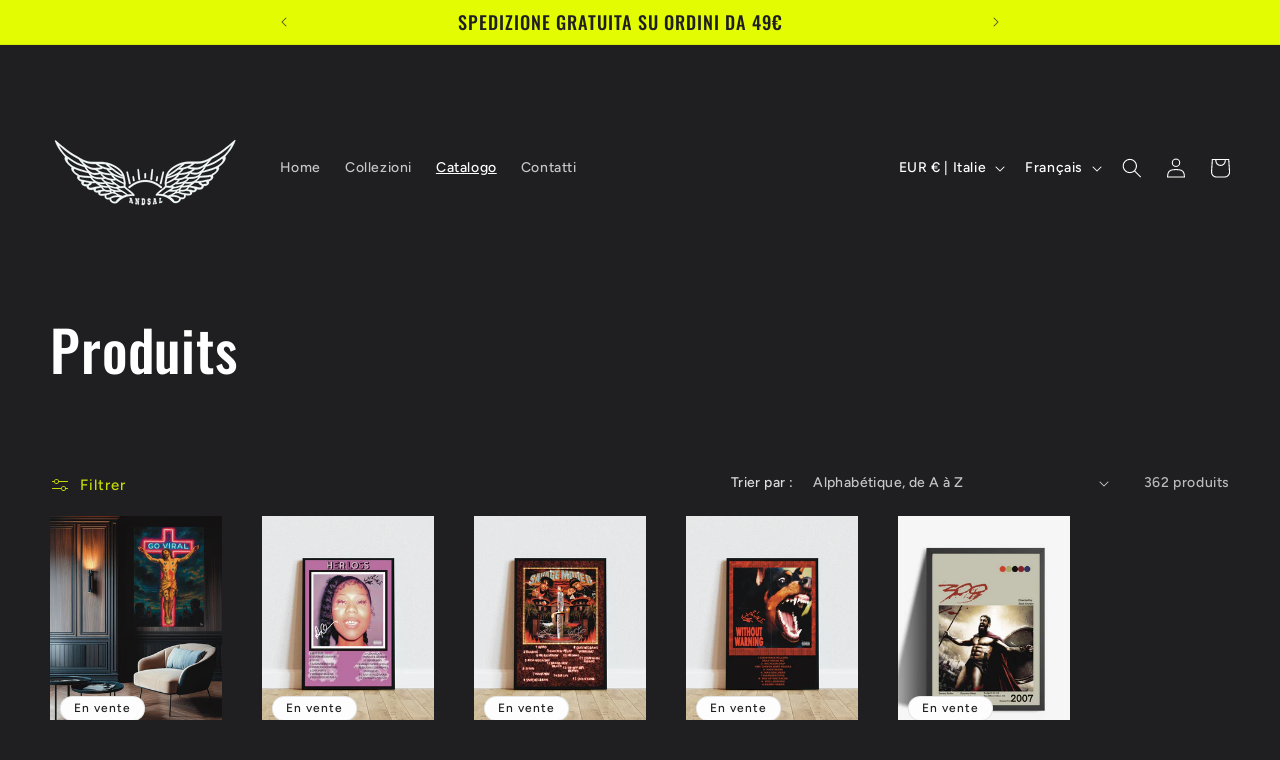

--- FILE ---
content_type: text/html; charset=utf-8
request_url: https://www.andsal.it/fr/collections/all
body_size: 43954
content:
<!doctype html>
<html class="no-js" lang="fr">
  <head>
    <meta charset="utf-8">
    <meta http-equiv="X-UA-Compatible" content="IE=edge">
    <meta name="viewport" content="width=device-width,initial-scale=1">
    <meta name="theme-color" content="">
    <link rel="canonical" href="https://www.andsal.it/fr/collections/all"><link rel="preconnect" href="https://fonts.shopifycdn.com" crossorigin><title>
      Produits
 &ndash; Andsal</title>

    

    

<meta property="og:site_name" content="Andsal">
<meta property="og:url" content="https://www.andsal.it/fr/collections/all">
<meta property="og:title" content="Produits">
<meta property="og:type" content="website">
<meta property="og:description" content="Andsal"><meta name="twitter:card" content="summary_large_image">
<meta name="twitter:title" content="Produits">
<meta name="twitter:description" content="Andsal">


    <script src="//www.andsal.it/cdn/shop/t/3/assets/constants.js?v=58251544750838685771689672920" defer="defer"></script>
    <script src="//www.andsal.it/cdn/shop/t/3/assets/pubsub.js?v=158357773527763999511689672920" defer="defer"></script>
    <script src="//www.andsal.it/cdn/shop/t/3/assets/global.js?v=139248116715221171191689672920" defer="defer"></script><script src="//www.andsal.it/cdn/shop/t/3/assets/animations.js?v=114255849464433187621689672919" defer="defer"></script><script>window.performance && window.performance.mark && window.performance.mark('shopify.content_for_header.start');</script><meta name="facebook-domain-verification" content="4d41a3t0fh62w5m8ikf6rb9apees4k">
<meta name="google-site-verification" content="LtXmqXuc0jcuuLmPQH60TKmjBM45jBg7mx7lkVNNRsA">
<meta id="shopify-digital-wallet" name="shopify-digital-wallet" content="/65631944971/digital_wallets/dialog">
<meta name="shopify-checkout-api-token" content="07aea631a011242b3a91975a7704b429">
<meta id="in-context-paypal-metadata" data-shop-id="65631944971" data-venmo-supported="false" data-environment="production" data-locale="fr_FR" data-paypal-v4="true" data-currency="EUR">
<link rel="alternate" type="application/atom+xml" title="Feed" href="/fr/collections/all.atom" />
<link rel="next" href="/fr/collections/all?page=2">
<link rel="alternate" hreflang="x-default" href="https://www.andsal.it/collections/all">
<link rel="alternate" hreflang="it" href="https://www.andsal.it/collections/all">
<link rel="alternate" hreflang="en" href="https://www.andsal.it/en/collections/all">
<link rel="alternate" hreflang="fr" href="https://www.andsal.it/fr/collections/all">
<link rel="alternate" hreflang="es" href="https://www.andsal.it/es/collections/all">
<link rel="alternate" hreflang="pt" href="https://www.andsal.it/pt/collections/all">
<link rel="alternate" hreflang="de" href="https://www.andsal.it/de/collections/all">
<script async="async" src="/checkouts/internal/preloads.js?locale=fr-IT"></script>
<link rel="preconnect" href="https://shop.app" crossorigin="anonymous">
<script async="async" src="https://shop.app/checkouts/internal/preloads.js?locale=fr-IT&shop_id=65631944971" crossorigin="anonymous"></script>
<script id="apple-pay-shop-capabilities" type="application/json">{"shopId":65631944971,"countryCode":"IT","currencyCode":"EUR","merchantCapabilities":["supports3DS"],"merchantId":"gid:\/\/shopify\/Shop\/65631944971","merchantName":"Andsal","requiredBillingContactFields":["postalAddress","email","phone"],"requiredShippingContactFields":["postalAddress","email","phone"],"shippingType":"shipping","supportedNetworks":["visa","maestro","masterCard","amex"],"total":{"type":"pending","label":"Andsal","amount":"1.00"},"shopifyPaymentsEnabled":true,"supportsSubscriptions":true}</script>
<script id="shopify-features" type="application/json">{"accessToken":"07aea631a011242b3a91975a7704b429","betas":["rich-media-storefront-analytics"],"domain":"www.andsal.it","predictiveSearch":true,"shopId":65631944971,"locale":"fr"}</script>
<script>var Shopify = Shopify || {};
Shopify.shop = "andsal-4667.myshopify.com";
Shopify.locale = "fr";
Shopify.currency = {"active":"EUR","rate":"1.0"};
Shopify.country = "IT";
Shopify.theme = {"name":"Ride","id":143299182859,"schema_name":"Ride","schema_version":"10.0.0","theme_store_id":1500,"role":"main"};
Shopify.theme.handle = "null";
Shopify.theme.style = {"id":null,"handle":null};
Shopify.cdnHost = "www.andsal.it/cdn";
Shopify.routes = Shopify.routes || {};
Shopify.routes.root = "/fr/";</script>
<script type="module">!function(o){(o.Shopify=o.Shopify||{}).modules=!0}(window);</script>
<script>!function(o){function n(){var o=[];function n(){o.push(Array.prototype.slice.apply(arguments))}return n.q=o,n}var t=o.Shopify=o.Shopify||{};t.loadFeatures=n(),t.autoloadFeatures=n()}(window);</script>
<script>
  window.ShopifyPay = window.ShopifyPay || {};
  window.ShopifyPay.apiHost = "shop.app\/pay";
  window.ShopifyPay.redirectState = null;
</script>
<script id="shop-js-analytics" type="application/json">{"pageType":"collection"}</script>
<script defer="defer" async type="module" src="//www.andsal.it/cdn/shopifycloud/shop-js/modules/v2/client.init-shop-cart-sync_XvpUV7qp.fr.esm.js"></script>
<script defer="defer" async type="module" src="//www.andsal.it/cdn/shopifycloud/shop-js/modules/v2/chunk.common_C2xzKNNs.esm.js"></script>
<script type="module">
  await import("//www.andsal.it/cdn/shopifycloud/shop-js/modules/v2/client.init-shop-cart-sync_XvpUV7qp.fr.esm.js");
await import("//www.andsal.it/cdn/shopifycloud/shop-js/modules/v2/chunk.common_C2xzKNNs.esm.js");

  window.Shopify.SignInWithShop?.initShopCartSync?.({"fedCMEnabled":true,"windoidEnabled":true});

</script>
<script>
  window.Shopify = window.Shopify || {};
  if (!window.Shopify.featureAssets) window.Shopify.featureAssets = {};
  window.Shopify.featureAssets['shop-js'] = {"shop-cart-sync":["modules/v2/client.shop-cart-sync_C66VAAYi.fr.esm.js","modules/v2/chunk.common_C2xzKNNs.esm.js"],"init-fed-cm":["modules/v2/client.init-fed-cm_By4eIqYa.fr.esm.js","modules/v2/chunk.common_C2xzKNNs.esm.js"],"shop-button":["modules/v2/client.shop-button_Bz0N9rYp.fr.esm.js","modules/v2/chunk.common_C2xzKNNs.esm.js"],"shop-cash-offers":["modules/v2/client.shop-cash-offers_B90ok608.fr.esm.js","modules/v2/chunk.common_C2xzKNNs.esm.js","modules/v2/chunk.modal_7MqWQJ87.esm.js"],"init-windoid":["modules/v2/client.init-windoid_CdJe_Ee3.fr.esm.js","modules/v2/chunk.common_C2xzKNNs.esm.js"],"shop-toast-manager":["modules/v2/client.shop-toast-manager_kCJHoUCw.fr.esm.js","modules/v2/chunk.common_C2xzKNNs.esm.js"],"init-shop-email-lookup-coordinator":["modules/v2/client.init-shop-email-lookup-coordinator_BPuRLqHy.fr.esm.js","modules/v2/chunk.common_C2xzKNNs.esm.js"],"init-shop-cart-sync":["modules/v2/client.init-shop-cart-sync_XvpUV7qp.fr.esm.js","modules/v2/chunk.common_C2xzKNNs.esm.js"],"avatar":["modules/v2/client.avatar_BTnouDA3.fr.esm.js"],"pay-button":["modules/v2/client.pay-button_CmFhG2BZ.fr.esm.js","modules/v2/chunk.common_C2xzKNNs.esm.js"],"init-customer-accounts":["modules/v2/client.init-customer-accounts_C5-IhKGM.fr.esm.js","modules/v2/client.shop-login-button_DrlPOW6Z.fr.esm.js","modules/v2/chunk.common_C2xzKNNs.esm.js","modules/v2/chunk.modal_7MqWQJ87.esm.js"],"init-shop-for-new-customer-accounts":["modules/v2/client.init-shop-for-new-customer-accounts_Cv1WqR1n.fr.esm.js","modules/v2/client.shop-login-button_DrlPOW6Z.fr.esm.js","modules/v2/chunk.common_C2xzKNNs.esm.js","modules/v2/chunk.modal_7MqWQJ87.esm.js"],"shop-login-button":["modules/v2/client.shop-login-button_DrlPOW6Z.fr.esm.js","modules/v2/chunk.common_C2xzKNNs.esm.js","modules/v2/chunk.modal_7MqWQJ87.esm.js"],"init-customer-accounts-sign-up":["modules/v2/client.init-customer-accounts-sign-up_Dqgdz3C3.fr.esm.js","modules/v2/client.shop-login-button_DrlPOW6Z.fr.esm.js","modules/v2/chunk.common_C2xzKNNs.esm.js","modules/v2/chunk.modal_7MqWQJ87.esm.js"],"shop-follow-button":["modules/v2/client.shop-follow-button_D7RRykwK.fr.esm.js","modules/v2/chunk.common_C2xzKNNs.esm.js","modules/v2/chunk.modal_7MqWQJ87.esm.js"],"checkout-modal":["modules/v2/client.checkout-modal_NILs_SXn.fr.esm.js","modules/v2/chunk.common_C2xzKNNs.esm.js","modules/v2/chunk.modal_7MqWQJ87.esm.js"],"lead-capture":["modules/v2/client.lead-capture_CSmE_fhP.fr.esm.js","modules/v2/chunk.common_C2xzKNNs.esm.js","modules/v2/chunk.modal_7MqWQJ87.esm.js"],"shop-login":["modules/v2/client.shop-login_CKcjyRl_.fr.esm.js","modules/v2/chunk.common_C2xzKNNs.esm.js","modules/v2/chunk.modal_7MqWQJ87.esm.js"],"payment-terms":["modules/v2/client.payment-terms_eoGasybT.fr.esm.js","modules/v2/chunk.common_C2xzKNNs.esm.js","modules/v2/chunk.modal_7MqWQJ87.esm.js"]};
</script>
<script id="__st">var __st={"a":65631944971,"offset":3600,"reqid":"eee9d15f-e687-4e83-be9c-0e35eea29f64-1768723467","pageurl":"www.andsal.it\/fr\/collections\/all","u":"37d6d13e1da3","p":"collection"};</script>
<script>window.ShopifyPaypalV4VisibilityTracking = true;</script>
<script id="captcha-bootstrap">!function(){'use strict';const t='contact',e='account',n='new_comment',o=[[t,t],['blogs',n],['comments',n],[t,'customer']],c=[[e,'customer_login'],[e,'guest_login'],[e,'recover_customer_password'],[e,'create_customer']],r=t=>t.map((([t,e])=>`form[action*='/${t}']:not([data-nocaptcha='true']) input[name='form_type'][value='${e}']`)).join(','),a=t=>()=>t?[...document.querySelectorAll(t)].map((t=>t.form)):[];function s(){const t=[...o],e=r(t);return a(e)}const i='password',u='form_key',d=['recaptcha-v3-token','g-recaptcha-response','h-captcha-response',i],f=()=>{try{return window.sessionStorage}catch{return}},m='__shopify_v',_=t=>t.elements[u];function p(t,e,n=!1){try{const o=window.sessionStorage,c=JSON.parse(o.getItem(e)),{data:r}=function(t){const{data:e,action:n}=t;return t[m]||n?{data:e,action:n}:{data:t,action:n}}(c);for(const[e,n]of Object.entries(r))t.elements[e]&&(t.elements[e].value=n);n&&o.removeItem(e)}catch(o){console.error('form repopulation failed',{error:o})}}const l='form_type',E='cptcha';function T(t){t.dataset[E]=!0}const w=window,h=w.document,L='Shopify',v='ce_forms',y='captcha';let A=!1;((t,e)=>{const n=(g='f06e6c50-85a8-45c8-87d0-21a2b65856fe',I='https://cdn.shopify.com/shopifycloud/storefront-forms-hcaptcha/ce_storefront_forms_captcha_hcaptcha.v1.5.2.iife.js',D={infoText:'Protégé par hCaptcha',privacyText:'Confidentialité',termsText:'Conditions'},(t,e,n)=>{const o=w[L][v],c=o.bindForm;if(c)return c(t,g,e,D).then(n);var r;o.q.push([[t,g,e,D],n]),r=I,A||(h.body.append(Object.assign(h.createElement('script'),{id:'captcha-provider',async:!0,src:r})),A=!0)});var g,I,D;w[L]=w[L]||{},w[L][v]=w[L][v]||{},w[L][v].q=[],w[L][y]=w[L][y]||{},w[L][y].protect=function(t,e){n(t,void 0,e),T(t)},Object.freeze(w[L][y]),function(t,e,n,w,h,L){const[v,y,A,g]=function(t,e,n){const i=e?o:[],u=t?c:[],d=[...i,...u],f=r(d),m=r(i),_=r(d.filter((([t,e])=>n.includes(e))));return[a(f),a(m),a(_),s()]}(w,h,L),I=t=>{const e=t.target;return e instanceof HTMLFormElement?e:e&&e.form},D=t=>v().includes(t);t.addEventListener('submit',(t=>{const e=I(t);if(!e)return;const n=D(e)&&!e.dataset.hcaptchaBound&&!e.dataset.recaptchaBound,o=_(e),c=g().includes(e)&&(!o||!o.value);(n||c)&&t.preventDefault(),c&&!n&&(function(t){try{if(!f())return;!function(t){const e=f();if(!e)return;const n=_(t);if(!n)return;const o=n.value;o&&e.removeItem(o)}(t);const e=Array.from(Array(32),(()=>Math.random().toString(36)[2])).join('');!function(t,e){_(t)||t.append(Object.assign(document.createElement('input'),{type:'hidden',name:u})),t.elements[u].value=e}(t,e),function(t,e){const n=f();if(!n)return;const o=[...t.querySelectorAll(`input[type='${i}']`)].map((({name:t})=>t)),c=[...d,...o],r={};for(const[a,s]of new FormData(t).entries())c.includes(a)||(r[a]=s);n.setItem(e,JSON.stringify({[m]:1,action:t.action,data:r}))}(t,e)}catch(e){console.error('failed to persist form',e)}}(e),e.submit())}));const S=(t,e)=>{t&&!t.dataset[E]&&(n(t,e.some((e=>e===t))),T(t))};for(const o of['focusin','change'])t.addEventListener(o,(t=>{const e=I(t);D(e)&&S(e,y())}));const B=e.get('form_key'),M=e.get(l),P=B&&M;t.addEventListener('DOMContentLoaded',(()=>{const t=y();if(P)for(const e of t)e.elements[l].value===M&&p(e,B);[...new Set([...A(),...v().filter((t=>'true'===t.dataset.shopifyCaptcha))])].forEach((e=>S(e,t)))}))}(h,new URLSearchParams(w.location.search),n,t,e,['guest_login'])})(!0,!1)}();</script>
<script integrity="sha256-4kQ18oKyAcykRKYeNunJcIwy7WH5gtpwJnB7kiuLZ1E=" data-source-attribution="shopify.loadfeatures" defer="defer" src="//www.andsal.it/cdn/shopifycloud/storefront/assets/storefront/load_feature-a0a9edcb.js" crossorigin="anonymous"></script>
<script crossorigin="anonymous" defer="defer" src="//www.andsal.it/cdn/shopifycloud/storefront/assets/shopify_pay/storefront-65b4c6d7.js?v=20250812"></script>
<script data-source-attribution="shopify.dynamic_checkout.dynamic.init">var Shopify=Shopify||{};Shopify.PaymentButton=Shopify.PaymentButton||{isStorefrontPortableWallets:!0,init:function(){window.Shopify.PaymentButton.init=function(){};var t=document.createElement("script");t.src="https://www.andsal.it/cdn/shopifycloud/portable-wallets/latest/portable-wallets.fr.js",t.type="module",document.head.appendChild(t)}};
</script>
<script data-source-attribution="shopify.dynamic_checkout.buyer_consent">
  function portableWalletsHideBuyerConsent(e){var t=document.getElementById("shopify-buyer-consent"),n=document.getElementById("shopify-subscription-policy-button");t&&n&&(t.classList.add("hidden"),t.setAttribute("aria-hidden","true"),n.removeEventListener("click",e))}function portableWalletsShowBuyerConsent(e){var t=document.getElementById("shopify-buyer-consent"),n=document.getElementById("shopify-subscription-policy-button");t&&n&&(t.classList.remove("hidden"),t.removeAttribute("aria-hidden"),n.addEventListener("click",e))}window.Shopify?.PaymentButton&&(window.Shopify.PaymentButton.hideBuyerConsent=portableWalletsHideBuyerConsent,window.Shopify.PaymentButton.showBuyerConsent=portableWalletsShowBuyerConsent);
</script>
<script data-source-attribution="shopify.dynamic_checkout.cart.bootstrap">document.addEventListener("DOMContentLoaded",(function(){function t(){return document.querySelector("shopify-accelerated-checkout-cart, shopify-accelerated-checkout")}if(t())Shopify.PaymentButton.init();else{new MutationObserver((function(e,n){t()&&(Shopify.PaymentButton.init(),n.disconnect())})).observe(document.body,{childList:!0,subtree:!0})}}));
</script>
<script id='scb4127' type='text/javascript' async='' src='https://www.andsal.it/cdn/shopifycloud/privacy-banner/storefront-banner.js'></script><link id="shopify-accelerated-checkout-styles" rel="stylesheet" media="screen" href="https://www.andsal.it/cdn/shopifycloud/portable-wallets/latest/accelerated-checkout-backwards-compat.css" crossorigin="anonymous">
<style id="shopify-accelerated-checkout-cart">
        #shopify-buyer-consent {
  margin-top: 1em;
  display: inline-block;
  width: 100%;
}

#shopify-buyer-consent.hidden {
  display: none;
}

#shopify-subscription-policy-button {
  background: none;
  border: none;
  padding: 0;
  text-decoration: underline;
  font-size: inherit;
  cursor: pointer;
}

#shopify-subscription-policy-button::before {
  box-shadow: none;
}

      </style>
<script id="sections-script" data-sections="header" defer="defer" src="//www.andsal.it/cdn/shop/t/3/compiled_assets/scripts.js?158"></script>
<script>window.performance && window.performance.mark && window.performance.mark('shopify.content_for_header.end');</script>


    <style data-shopify>
      @font-face {
  font-family: Figtree;
  font-weight: 500;
  font-style: normal;
  font-display: swap;
  src: url("//www.andsal.it/cdn/fonts/figtree/figtree_n5.3b6b7df38aa5986536945796e1f947445832047c.woff2") format("woff2"),
       url("//www.andsal.it/cdn/fonts/figtree/figtree_n5.f26bf6dcae278b0ed902605f6605fa3338e81dab.woff") format("woff");
}

      @font-face {
  font-family: Figtree;
  font-weight: 700;
  font-style: normal;
  font-display: swap;
  src: url("//www.andsal.it/cdn/fonts/figtree/figtree_n7.2fd9bfe01586148e644724096c9d75e8c7a90e55.woff2") format("woff2"),
       url("//www.andsal.it/cdn/fonts/figtree/figtree_n7.ea05de92d862f9594794ab281c4c3a67501ef5fc.woff") format("woff");
}

      @font-face {
  font-family: Figtree;
  font-weight: 500;
  font-style: italic;
  font-display: swap;
  src: url("//www.andsal.it/cdn/fonts/figtree/figtree_i5.969396f679a62854cf82dbf67acc5721e41351f0.woff2") format("woff2"),
       url("//www.andsal.it/cdn/fonts/figtree/figtree_i5.93bc1cad6c73ca9815f9777c49176dfc9d2890dd.woff") format("woff");
}

      @font-face {
  font-family: Figtree;
  font-weight: 700;
  font-style: italic;
  font-display: swap;
  src: url("//www.andsal.it/cdn/fonts/figtree/figtree_i7.06add7096a6f2ab742e09ec7e498115904eda1fe.woff2") format("woff2"),
       url("//www.andsal.it/cdn/fonts/figtree/figtree_i7.ee584b5fcaccdbb5518c0228158941f8df81b101.woff") format("woff");
}

      @font-face {
  font-family: Oswald;
  font-weight: 500;
  font-style: normal;
  font-display: swap;
  src: url("//www.andsal.it/cdn/fonts/oswald/oswald_n5.8ad4910bfdb43e150746ef7aa67f3553e3abe8e2.woff2") format("woff2"),
       url("//www.andsal.it/cdn/fonts/oswald/oswald_n5.93ee52108163c48c91111cf33b0a57021467b66e.woff") format("woff");
}


      
        :root,
        .color-background-1 {
          --color-background: 31,31,33;
        
          --gradient-background: #1f1f21;
        
        --color-foreground: 255,255,255;
        --color-shadow: 255,255,255;
        --color-button: 227,252,2;
        --color-button-text: 31,31,33;
        --color-secondary-button: 31,31,33;
        --color-secondary-button-text: 227,252,2;
        --color-link: 227,252,2;
        --color-badge-foreground: 255,255,255;
        --color-badge-background: 31,31,33;
        --color-badge-border: 255,255,255;
        --payment-terms-background-color: rgb(31 31 33);
      }
      
        
        .color-background-2 {
          --color-background: 31,31,33;
        
          --gradient-background: #1f1f21;
        
        --color-foreground: 255,255,255;
        --color-shadow: 255,255,255;
        --color-button: 255,255,255;
        --color-button-text: 31,31,33;
        --color-secondary-button: 31,31,33;
        --color-secondary-button-text: 255,255,255;
        --color-link: 255,255,255;
        --color-badge-foreground: 255,255,255;
        --color-badge-background: 31,31,33;
        --color-badge-border: 255,255,255;
        --payment-terms-background-color: rgb(31 31 33);
      }
      
        
        .color-inverse {
          --color-background: 255,255,255;
        
          --gradient-background: #ffffff;
        
        --color-foreground: 31,31,33;
        --color-shadow: 255,255,255;
        --color-button: 31,31,33;
        --color-button-text: 255,255,255;
        --color-secondary-button: 255,255,255;
        --color-secondary-button-text: 31,31,33;
        --color-link: 31,31,33;
        --color-badge-foreground: 31,31,33;
        --color-badge-background: 255,255,255;
        --color-badge-border: 31,31,33;
        --payment-terms-background-color: rgb(255 255 255);
      }
      
        
        .color-accent-1 {
          --color-background: 227,252,2;
        
          --gradient-background: #e3fc02;
        
        --color-foreground: 31,31,33;
        --color-shadow: 255,255,255;
        --color-button: 31,31,33;
        --color-button-text: 227,252,2;
        --color-secondary-button: 227,252,2;
        --color-secondary-button-text: 31,31,33;
        --color-link: 31,31,33;
        --color-badge-foreground: 31,31,33;
        --color-badge-background: 227,252,2;
        --color-badge-border: 31,31,33;
        --payment-terms-background-color: rgb(227 252 2);
      }
      
        
        .color-accent-2 {
          --color-background: 255,255,255;
        
          --gradient-background: #ffffff;
        
        --color-foreground: 31,31,33;
        --color-shadow: 255,255,255;
        --color-button: 31,31,33;
        --color-button-text: 255,255,255;
        --color-secondary-button: 255,255,255;
        --color-secondary-button-text: 31,31,33;
        --color-link: 31,31,33;
        --color-badge-foreground: 31,31,33;
        --color-badge-background: 255,255,255;
        --color-badge-border: 31,31,33;
        --payment-terms-background-color: rgb(255 255 255);
      }
      

      body, .color-background-1, .color-background-2, .color-inverse, .color-accent-1, .color-accent-2 {
        color: rgba(var(--color-foreground), 0.75);
        background-color: rgb(var(--color-background));
      }

      :root {
        --font-body-family: Figtree, sans-serif;
        --font-body-style: normal;
        --font-body-weight: 500;
        --font-body-weight-bold: 800;

        --font-heading-family: Oswald, sans-serif;
        --font-heading-style: normal;
        --font-heading-weight: 500;

        --font-body-scale: 1.0;
        --font-heading-scale: 1.4;

        --media-padding: px;
        --media-border-opacity: 0.1;
        --media-border-width: 0px;
        --media-radius: 0px;
        --media-shadow-opacity: 0.0;
        --media-shadow-horizontal-offset: 0px;
        --media-shadow-vertical-offset: 4px;
        --media-shadow-blur-radius: 5px;
        --media-shadow-visible: 0;

        --page-width: 160rem;
        --page-width-margin: 0rem;

        --product-card-image-padding: 0.0rem;
        --product-card-corner-radius: 0.0rem;
        --product-card-text-alignment: left;
        --product-card-border-width: 0.0rem;
        --product-card-border-opacity: 0.1;
        --product-card-shadow-opacity: 0.0;
        --product-card-shadow-visible: 0;
        --product-card-shadow-horizontal-offset: 0.0rem;
        --product-card-shadow-vertical-offset: 0.4rem;
        --product-card-shadow-blur-radius: 0.5rem;

        --collection-card-image-padding: 0.0rem;
        --collection-card-corner-radius: 0.0rem;
        --collection-card-text-alignment: left;
        --collection-card-border-width: 0.0rem;
        --collection-card-border-opacity: 0.1;
        --collection-card-shadow-opacity: 0.0;
        --collection-card-shadow-visible: 0;
        --collection-card-shadow-horizontal-offset: 0.0rem;
        --collection-card-shadow-vertical-offset: 0.4rem;
        --collection-card-shadow-blur-radius: 0.5rem;

        --blog-card-image-padding: 0.0rem;
        --blog-card-corner-radius: 0.0rem;
        --blog-card-text-alignment: left;
        --blog-card-border-width: 0.0rem;
        --blog-card-border-opacity: 0.1;
        --blog-card-shadow-opacity: 0.0;
        --blog-card-shadow-visible: 0;
        --blog-card-shadow-horizontal-offset: 0.0rem;
        --blog-card-shadow-vertical-offset: 0.4rem;
        --blog-card-shadow-blur-radius: 0.5rem;

        --badge-corner-radius: 4.0rem;

        --popup-border-width: 1px;
        --popup-border-opacity: 0.1;
        --popup-corner-radius: 0px;
        --popup-shadow-opacity: 0.0;
        --popup-shadow-horizontal-offset: 0px;
        --popup-shadow-vertical-offset: 4px;
        --popup-shadow-blur-radius: 5px;

        --drawer-border-width: 1px;
        --drawer-border-opacity: 0.1;
        --drawer-shadow-opacity: 0.0;
        --drawer-shadow-horizontal-offset: 0px;
        --drawer-shadow-vertical-offset: 4px;
        --drawer-shadow-blur-radius: 5px;

        --spacing-sections-desktop: 52px;
        --spacing-sections-mobile: 36px;

        --grid-desktop-vertical-spacing: 40px;
        --grid-desktop-horizontal-spacing: 40px;
        --grid-mobile-vertical-spacing: 20px;
        --grid-mobile-horizontal-spacing: 20px;

        --text-boxes-border-opacity: 0.1;
        --text-boxes-border-width: 0px;
        --text-boxes-radius: 0px;
        --text-boxes-shadow-opacity: 0.0;
        --text-boxes-shadow-visible: 0;
        --text-boxes-shadow-horizontal-offset: 0px;
        --text-boxes-shadow-vertical-offset: 4px;
        --text-boxes-shadow-blur-radius: 5px;

        --buttons-radius: 0px;
        --buttons-radius-outset: 0px;
        --buttons-border-width: 1px;
        --buttons-border-opacity: 1.0;
        --buttons-shadow-opacity: 0.0;
        --buttons-shadow-visible: 0;
        --buttons-shadow-horizontal-offset: 0px;
        --buttons-shadow-vertical-offset: 4px;
        --buttons-shadow-blur-radius: 5px;
        --buttons-border-offset: 0px;

        --inputs-radius: 0px;
        --inputs-border-width: 1px;
        --inputs-border-opacity: 0.55;
        --inputs-shadow-opacity: 0.0;
        --inputs-shadow-horizontal-offset: 0px;
        --inputs-margin-offset: 0px;
        --inputs-shadow-vertical-offset: 4px;
        --inputs-shadow-blur-radius: 5px;
        --inputs-radius-outset: 0px;

        --variant-pills-radius: 40px;
        --variant-pills-border-width: 1px;
        --variant-pills-border-opacity: 0.55;
        --variant-pills-shadow-opacity: 0.0;
        --variant-pills-shadow-horizontal-offset: 0px;
        --variant-pills-shadow-vertical-offset: 4px;
        --variant-pills-shadow-blur-radius: 5px;
      }

      *,
      *::before,
      *::after {
        box-sizing: inherit;
      }

      html {
        box-sizing: border-box;
        font-size: calc(var(--font-body-scale) * 62.5%);
        height: 100%;
      }

      body {
        display: grid;
        grid-template-rows: auto auto 1fr auto;
        grid-template-columns: 100%;
        min-height: 100%;
        margin: 0;
        font-size: 1.5rem;
        letter-spacing: 0.06rem;
        line-height: calc(1 + 0.8 / var(--font-body-scale));
        font-family: var(--font-body-family);
        font-style: var(--font-body-style);
        font-weight: var(--font-body-weight);
      }

      @media screen and (min-width: 750px) {
        body {
          font-size: 1.6rem;
        }
      }
    </style>

    <link href="//www.andsal.it/cdn/shop/t/3/assets/base.css?v=117828829876360325261689672919" rel="stylesheet" type="text/css" media="all" />
<link rel="preload" as="font" href="//www.andsal.it/cdn/fonts/figtree/figtree_n5.3b6b7df38aa5986536945796e1f947445832047c.woff2" type="font/woff2" crossorigin><link rel="preload" as="font" href="//www.andsal.it/cdn/fonts/oswald/oswald_n5.8ad4910bfdb43e150746ef7aa67f3553e3abe8e2.woff2" type="font/woff2" crossorigin><link
        rel="stylesheet"
        href="//www.andsal.it/cdn/shop/t/3/assets/component-predictive-search.css?v=118923337488134913561689672920"
        media="print"
        onload="this.media='all'"
      ><script>
      document.documentElement.className = document.documentElement.className.replace('no-js', 'js');
      if (Shopify.designMode) {
        document.documentElement.classList.add('shopify-design-mode');
      }
    </script>
  <link href="https://monorail-edge.shopifysvc.com" rel="dns-prefetch">
<script>(function(){if ("sendBeacon" in navigator && "performance" in window) {try {var session_token_from_headers = performance.getEntriesByType('navigation')[0].serverTiming.find(x => x.name == '_s').description;} catch {var session_token_from_headers = undefined;}var session_cookie_matches = document.cookie.match(/_shopify_s=([^;]*)/);var session_token_from_cookie = session_cookie_matches && session_cookie_matches.length === 2 ? session_cookie_matches[1] : "";var session_token = session_token_from_headers || session_token_from_cookie || "";function handle_abandonment_event(e) {var entries = performance.getEntries().filter(function(entry) {return /monorail-edge.shopifysvc.com/.test(entry.name);});if (!window.abandonment_tracked && entries.length === 0) {window.abandonment_tracked = true;var currentMs = Date.now();var navigation_start = performance.timing.navigationStart;var payload = {shop_id: 65631944971,url: window.location.href,navigation_start,duration: currentMs - navigation_start,session_token,page_type: "collection"};window.navigator.sendBeacon("https://monorail-edge.shopifysvc.com/v1/produce", JSON.stringify({schema_id: "online_store_buyer_site_abandonment/1.1",payload: payload,metadata: {event_created_at_ms: currentMs,event_sent_at_ms: currentMs}}));}}window.addEventListener('pagehide', handle_abandonment_event);}}());</script>
<script id="web-pixels-manager-setup">(function e(e,d,r,n,o){if(void 0===o&&(o={}),!Boolean(null===(a=null===(i=window.Shopify)||void 0===i?void 0:i.analytics)||void 0===a?void 0:a.replayQueue)){var i,a;window.Shopify=window.Shopify||{};var t=window.Shopify;t.analytics=t.analytics||{};var s=t.analytics;s.replayQueue=[],s.publish=function(e,d,r){return s.replayQueue.push([e,d,r]),!0};try{self.performance.mark("wpm:start")}catch(e){}var l=function(){var e={modern:/Edge?\/(1{2}[4-9]|1[2-9]\d|[2-9]\d{2}|\d{4,})\.\d+(\.\d+|)|Firefox\/(1{2}[4-9]|1[2-9]\d|[2-9]\d{2}|\d{4,})\.\d+(\.\d+|)|Chrom(ium|e)\/(9{2}|\d{3,})\.\d+(\.\d+|)|(Maci|X1{2}).+ Version\/(15\.\d+|(1[6-9]|[2-9]\d|\d{3,})\.\d+)([,.]\d+|)( \(\w+\)|)( Mobile\/\w+|) Safari\/|Chrome.+OPR\/(9{2}|\d{3,})\.\d+\.\d+|(CPU[ +]OS|iPhone[ +]OS|CPU[ +]iPhone|CPU IPhone OS|CPU iPad OS)[ +]+(15[._]\d+|(1[6-9]|[2-9]\d|\d{3,})[._]\d+)([._]\d+|)|Android:?[ /-](13[3-9]|1[4-9]\d|[2-9]\d{2}|\d{4,})(\.\d+|)(\.\d+|)|Android.+Firefox\/(13[5-9]|1[4-9]\d|[2-9]\d{2}|\d{4,})\.\d+(\.\d+|)|Android.+Chrom(ium|e)\/(13[3-9]|1[4-9]\d|[2-9]\d{2}|\d{4,})\.\d+(\.\d+|)|SamsungBrowser\/([2-9]\d|\d{3,})\.\d+/,legacy:/Edge?\/(1[6-9]|[2-9]\d|\d{3,})\.\d+(\.\d+|)|Firefox\/(5[4-9]|[6-9]\d|\d{3,})\.\d+(\.\d+|)|Chrom(ium|e)\/(5[1-9]|[6-9]\d|\d{3,})\.\d+(\.\d+|)([\d.]+$|.*Safari\/(?![\d.]+ Edge\/[\d.]+$))|(Maci|X1{2}).+ Version\/(10\.\d+|(1[1-9]|[2-9]\d|\d{3,})\.\d+)([,.]\d+|)( \(\w+\)|)( Mobile\/\w+|) Safari\/|Chrome.+OPR\/(3[89]|[4-9]\d|\d{3,})\.\d+\.\d+|(CPU[ +]OS|iPhone[ +]OS|CPU[ +]iPhone|CPU IPhone OS|CPU iPad OS)[ +]+(10[._]\d+|(1[1-9]|[2-9]\d|\d{3,})[._]\d+)([._]\d+|)|Android:?[ /-](13[3-9]|1[4-9]\d|[2-9]\d{2}|\d{4,})(\.\d+|)(\.\d+|)|Mobile Safari.+OPR\/([89]\d|\d{3,})\.\d+\.\d+|Android.+Firefox\/(13[5-9]|1[4-9]\d|[2-9]\d{2}|\d{4,})\.\d+(\.\d+|)|Android.+Chrom(ium|e)\/(13[3-9]|1[4-9]\d|[2-9]\d{2}|\d{4,})\.\d+(\.\d+|)|Android.+(UC? ?Browser|UCWEB|U3)[ /]?(15\.([5-9]|\d{2,})|(1[6-9]|[2-9]\d|\d{3,})\.\d+)\.\d+|SamsungBrowser\/(5\.\d+|([6-9]|\d{2,})\.\d+)|Android.+MQ{2}Browser\/(14(\.(9|\d{2,})|)|(1[5-9]|[2-9]\d|\d{3,})(\.\d+|))(\.\d+|)|K[Aa][Ii]OS\/(3\.\d+|([4-9]|\d{2,})\.\d+)(\.\d+|)/},d=e.modern,r=e.legacy,n=navigator.userAgent;return n.match(d)?"modern":n.match(r)?"legacy":"unknown"}(),u="modern"===l?"modern":"legacy",c=(null!=n?n:{modern:"",legacy:""})[u],f=function(e){return[e.baseUrl,"/wpm","/b",e.hashVersion,"modern"===e.buildTarget?"m":"l",".js"].join("")}({baseUrl:d,hashVersion:r,buildTarget:u}),m=function(e){var d=e.version,r=e.bundleTarget,n=e.surface,o=e.pageUrl,i=e.monorailEndpoint;return{emit:function(e){var a=e.status,t=e.errorMsg,s=(new Date).getTime(),l=JSON.stringify({metadata:{event_sent_at_ms:s},events:[{schema_id:"web_pixels_manager_load/3.1",payload:{version:d,bundle_target:r,page_url:o,status:a,surface:n,error_msg:t},metadata:{event_created_at_ms:s}}]});if(!i)return console&&console.warn&&console.warn("[Web Pixels Manager] No Monorail endpoint provided, skipping logging."),!1;try{return self.navigator.sendBeacon.bind(self.navigator)(i,l)}catch(e){}var u=new XMLHttpRequest;try{return u.open("POST",i,!0),u.setRequestHeader("Content-Type","text/plain"),u.send(l),!0}catch(e){return console&&console.warn&&console.warn("[Web Pixels Manager] Got an unhandled error while logging to Monorail."),!1}}}}({version:r,bundleTarget:l,surface:e.surface,pageUrl:self.location.href,monorailEndpoint:e.monorailEndpoint});try{o.browserTarget=l,function(e){var d=e.src,r=e.async,n=void 0===r||r,o=e.onload,i=e.onerror,a=e.sri,t=e.scriptDataAttributes,s=void 0===t?{}:t,l=document.createElement("script"),u=document.querySelector("head"),c=document.querySelector("body");if(l.async=n,l.src=d,a&&(l.integrity=a,l.crossOrigin="anonymous"),s)for(var f in s)if(Object.prototype.hasOwnProperty.call(s,f))try{l.dataset[f]=s[f]}catch(e){}if(o&&l.addEventListener("load",o),i&&l.addEventListener("error",i),u)u.appendChild(l);else{if(!c)throw new Error("Did not find a head or body element to append the script");c.appendChild(l)}}({src:f,async:!0,onload:function(){if(!function(){var e,d;return Boolean(null===(d=null===(e=window.Shopify)||void 0===e?void 0:e.analytics)||void 0===d?void 0:d.initialized)}()){var d=window.webPixelsManager.init(e)||void 0;if(d){var r=window.Shopify.analytics;r.replayQueue.forEach((function(e){var r=e[0],n=e[1],o=e[2];d.publishCustomEvent(r,n,o)})),r.replayQueue=[],r.publish=d.publishCustomEvent,r.visitor=d.visitor,r.initialized=!0}}},onerror:function(){return m.emit({status:"failed",errorMsg:"".concat(f," has failed to load")})},sri:function(e){var d=/^sha384-[A-Za-z0-9+/=]+$/;return"string"==typeof e&&d.test(e)}(c)?c:"",scriptDataAttributes:o}),m.emit({status:"loading"})}catch(e){m.emit({status:"failed",errorMsg:(null==e?void 0:e.message)||"Unknown error"})}}})({shopId: 65631944971,storefrontBaseUrl: "https://www.andsal.it",extensionsBaseUrl: "https://extensions.shopifycdn.com/cdn/shopifycloud/web-pixels-manager",monorailEndpoint: "https://monorail-edge.shopifysvc.com/unstable/produce_batch",surface: "storefront-renderer",enabledBetaFlags: ["2dca8a86"],webPixelsConfigList: [{"id":"2171797771","configuration":"{\"webPixelName\":\"Judge.me\"}","eventPayloadVersion":"v1","runtimeContext":"STRICT","scriptVersion":"34ad157958823915625854214640f0bf","type":"APP","apiClientId":683015,"privacyPurposes":["ANALYTICS"],"dataSharingAdjustments":{"protectedCustomerApprovalScopes":["read_customer_email","read_customer_name","read_customer_personal_data","read_customer_phone"]}},{"id":"996802827","configuration":"{\"config\":\"{\\\"pixel_id\\\":\\\"G-BF4EZDT27Z\\\",\\\"target_country\\\":\\\"IT\\\",\\\"gtag_events\\\":[{\\\"type\\\":\\\"begin_checkout\\\",\\\"action_label\\\":\\\"G-BF4EZDT27Z\\\"},{\\\"type\\\":\\\"search\\\",\\\"action_label\\\":\\\"G-BF4EZDT27Z\\\"},{\\\"type\\\":\\\"view_item\\\",\\\"action_label\\\":[\\\"G-BF4EZDT27Z\\\",\\\"MC-7NK1CXQF1N\\\"]},{\\\"type\\\":\\\"purchase\\\",\\\"action_label\\\":[\\\"G-BF4EZDT27Z\\\",\\\"MC-7NK1CXQF1N\\\"]},{\\\"type\\\":\\\"page_view\\\",\\\"action_label\\\":[\\\"G-BF4EZDT27Z\\\",\\\"MC-7NK1CXQF1N\\\"]},{\\\"type\\\":\\\"add_payment_info\\\",\\\"action_label\\\":\\\"G-BF4EZDT27Z\\\"},{\\\"type\\\":\\\"add_to_cart\\\",\\\"action_label\\\":\\\"G-BF4EZDT27Z\\\"}],\\\"enable_monitoring_mode\\\":false}\"}","eventPayloadVersion":"v1","runtimeContext":"OPEN","scriptVersion":"b2a88bafab3e21179ed38636efcd8a93","type":"APP","apiClientId":1780363,"privacyPurposes":[],"dataSharingAdjustments":{"protectedCustomerApprovalScopes":["read_customer_address","read_customer_email","read_customer_name","read_customer_personal_data","read_customer_phone"]}},{"id":"795934987","configuration":"{\"pixelCode\":\"CHO69CBC77U294TVK000\"}","eventPayloadVersion":"v1","runtimeContext":"STRICT","scriptVersion":"22e92c2ad45662f435e4801458fb78cc","type":"APP","apiClientId":4383523,"privacyPurposes":["ANALYTICS","MARKETING","SALE_OF_DATA"],"dataSharingAdjustments":{"protectedCustomerApprovalScopes":["read_customer_address","read_customer_email","read_customer_name","read_customer_personal_data","read_customer_phone"]}},{"id":"412680459","configuration":"{\"pixel_id\":\"711712683720748\",\"pixel_type\":\"facebook_pixel\",\"metaapp_system_user_token\":\"-\"}","eventPayloadVersion":"v1","runtimeContext":"OPEN","scriptVersion":"ca16bc87fe92b6042fbaa3acc2fbdaa6","type":"APP","apiClientId":2329312,"privacyPurposes":["ANALYTICS","MARKETING","SALE_OF_DATA"],"dataSharingAdjustments":{"protectedCustomerApprovalScopes":["read_customer_address","read_customer_email","read_customer_name","read_customer_personal_data","read_customer_phone"]}},{"id":"171114763","configuration":"{\"tagID\":\"2613801262140\"}","eventPayloadVersion":"v1","runtimeContext":"STRICT","scriptVersion":"18031546ee651571ed29edbe71a3550b","type":"APP","apiClientId":3009811,"privacyPurposes":["ANALYTICS","MARKETING","SALE_OF_DATA"],"dataSharingAdjustments":{"protectedCustomerApprovalScopes":["read_customer_address","read_customer_email","read_customer_name","read_customer_personal_data","read_customer_phone"]}},{"id":"shopify-app-pixel","configuration":"{}","eventPayloadVersion":"v1","runtimeContext":"STRICT","scriptVersion":"0450","apiClientId":"shopify-pixel","type":"APP","privacyPurposes":["ANALYTICS","MARKETING"]},{"id":"shopify-custom-pixel","eventPayloadVersion":"v1","runtimeContext":"LAX","scriptVersion":"0450","apiClientId":"shopify-pixel","type":"CUSTOM","privacyPurposes":["ANALYTICS","MARKETING"]}],isMerchantRequest: false,initData: {"shop":{"name":"Andsal","paymentSettings":{"currencyCode":"EUR"},"myshopifyDomain":"andsal-4667.myshopify.com","countryCode":"IT","storefrontUrl":"https:\/\/www.andsal.it\/fr"},"customer":null,"cart":null,"checkout":null,"productVariants":[],"purchasingCompany":null},},"https://www.andsal.it/cdn","fcfee988w5aeb613cpc8e4bc33m6693e112",{"modern":"","legacy":""},{"shopId":"65631944971","storefrontBaseUrl":"https:\/\/www.andsal.it","extensionBaseUrl":"https:\/\/extensions.shopifycdn.com\/cdn\/shopifycloud\/web-pixels-manager","surface":"storefront-renderer","enabledBetaFlags":"[\"2dca8a86\"]","isMerchantRequest":"false","hashVersion":"fcfee988w5aeb613cpc8e4bc33m6693e112","publish":"custom","events":"[[\"page_viewed\",{}],[\"collection_viewed\",{\"collection\":{\"id\":\"\",\"title\":\"Produits\",\"productVariants\":[{\"price\":{\"amount\":349.0,\"currencyCode\":\"EUR\"},\"product\":{\"title\":\"#Messiah\",\"vendor\":\"SDIMART X ANDSAL\",\"id\":\"10140676292875\",\"untranslatedTitle\":\"#Messiah\",\"url\":\"\/fr\/products\/1-3\",\"type\":\"Arte su tela\"},\"id\":\"51281575510283\",\"image\":{\"src\":\"\/\/www.andsal.it\/cdn\/shop\/files\/IMG_4119.jpg?v=1744898887\"},\"sku\":null,\"title\":\"Default Title\",\"untranslatedTitle\":\"Default Title\"},{\"price\":{\"amount\":34.99,\"currencyCode\":\"EUR\"},\"product\":{\"title\":\"21 Savage \u0026 Drake HERLOSS Album Cover Music Poster\",\"vendor\":\"Andsal\",\"id\":\"8334287536395\",\"untranslatedTitle\":\"21 Savage \u0026 Drake HERLOSS Album Cover Music Poster\",\"url\":\"\/fr\/products\/copia-del-samuel-etoo-inter-triplete-2010-watercolor-autograph\",\"type\":\"poster quadro\"},\"id\":\"44592010199307\",\"image\":{\"src\":\"\/\/www.andsal.it\/cdn\/shop\/files\/IMG_6722.jpg?v=1696413611\"},\"sku\":null,\"title\":\"A3 (30x42) \/ Nero opaca\",\"untranslatedTitle\":\"A3 (30x42) \/ Nero opaca\"},{\"price\":{\"amount\":34.99,\"currencyCode\":\"EUR\"},\"product\":{\"title\":\"21 Savage \u0026 Metro Boomin SAVAGE MODE 2 Album Cover Music Poster\",\"vendor\":\"Andsal\",\"id\":\"8334288912651\",\"untranslatedTitle\":\"21 Savage \u0026 Metro Boomin SAVAGE MODE 2 Album Cover Music Poster\",\"url\":\"\/fr\/products\/copia-del-21-savage-drake-herloss-album-cover-music-poster\",\"type\":\"poster quadro\"},\"id\":\"44592012296459\",\"image\":{\"src\":\"\/\/www.andsal.it\/cdn\/shop\/files\/IMG_6716.jpg?v=1696413808\"},\"sku\":null,\"title\":\"A3 (30x42) \/ Nero opaca\",\"untranslatedTitle\":\"A3 (30x42) \/ Nero opaca\"},{\"price\":{\"amount\":34.99,\"currencyCode\":\"EUR\"},\"product\":{\"title\":\"21 Savage WITHOUT WARNING Album Cover Music Poster\",\"vendor\":\"Andsal\",\"id\":\"8341095579915\",\"untranslatedTitle\":\"21 Savage WITHOUT WARNING Album Cover Music Poster\",\"url\":\"\/fr\/products\/copia-del-21-savage-drake-herloss-album-cover-music-poster-1\",\"type\":\"poster quadro\"},\"id\":\"44609093992715\",\"image\":{\"src\":\"\/\/www.andsal.it\/cdn\/shop\/files\/IMG_7032.jpg?v=1697133800\"},\"sku\":null,\"title\":\"A3 (30x42) \/ Nero opaca\",\"untranslatedTitle\":\"A3 (30x42) \/ Nero opaca\"},{\"price\":{\"amount\":13.0,\"currencyCode\":\"EUR\"},\"product\":{\"title\":\"300\",\"vendor\":\"Andsal\",\"id\":\"8114451251467\",\"untranslatedTitle\":\"300\",\"url\":\"\/fr\/products\/300-stampa-grafica-alta-qualita\",\"type\":\"\"},\"id\":\"44011464720651\",\"image\":{\"src\":\"\/\/www.andsal.it\/cdn\/shop\/products\/image_4b4d830e-f188-4108-8841-16469eda4452.jpg?v=1675291547\"},\"sku\":null,\"title\":\"A4 (29X21) \/ Solo Stampa\",\"untranslatedTitle\":\"A4 (29X21) \/ Solo Stampa\"},{\"price\":{\"amount\":29.99,\"currencyCode\":\"EUR\"},\"product\":{\"title\":\"A.C.Milan Champions League 2007 Athens Signature\",\"vendor\":\"Andsal\",\"id\":\"8231736377611\",\"untranslatedTitle\":\"A.C.Milan Champions League 2007 Athens Signature\",\"url\":\"\/fr\/products\/a-c-milan-champions-league-2007-athens-signature\",\"type\":\"\"},\"id\":\"44342504947979\",\"image\":{\"src\":\"\/\/www.andsal.it\/cdn\/shop\/files\/image_47708ed8-5188-4373-96cf-45e94e0c4be9.png?v=1682725457\"},\"sku\":null,\"title\":\"A4 (29X21) \/ Nero opaca \/ Fantasia 1\",\"untranslatedTitle\":\"A4 (29X21) \/ Nero opaca \/ Fantasia 1\"},{\"price\":{\"amount\":34.99,\"currencyCode\":\"EUR\"},\"product\":{\"title\":\"Aaron Donald Los Angeles Rams Autografo Signature Series NFL\",\"vendor\":\"Andsal\",\"id\":\"8812009029899\",\"untranslatedTitle\":\"Aaron Donald Los Angeles Rams Autografo Signature Series NFL\",\"url\":\"\/fr\/products\/aaron-donald-los-angeles-rams-autografo-signature-series-nfl\",\"type\":\"poster quadro\"},\"id\":\"45855821791499\",\"image\":{\"src\":\"\/\/www.andsal.it\/cdn\/shop\/files\/IMG_9624.jpg?v=1725982465\"},\"sku\":null,\"title\":\"A3 (30x42) \/ Cornice Nero opaco\",\"untranslatedTitle\":\"A3 (30x42) \/ Cornice Nero opaco\"},{\"price\":{\"amount\":34.99,\"currencyCode\":\"EUR\"},\"product\":{\"title\":\"Adrian Peterson Minnesota Vikings Autografo Signature Series NFL SKOL\",\"vendor\":\"Andsal\",\"id\":\"8800917651723\",\"untranslatedTitle\":\"Adrian Peterson Minnesota Vikings Autografo Signature Series NFL SKOL\",\"url\":\"\/fr\/products\/adrian-peterson-minnesota-vikings-autografo-signature-series-nfl-skol\",\"type\":\"poster quadro\"},\"id\":\"45830577979659\",\"image\":{\"src\":\"\/\/www.andsal.it\/cdn\/shop\/files\/IMG_8936.jpg?v=1725454274\"},\"sku\":null,\"title\":\"A3 (30x42) \/ Cornice Nero opaco\",\"untranslatedTitle\":\"A3 (30x42) \/ Cornice Nero opaco\"},{\"price\":{\"amount\":34.99,\"currencyCode\":\"EUR\"},\"product\":{\"title\":\"Adrian Peterson Minnesota Vikings Hall Of Fame Autografo Signature Series NFL SKOL\",\"vendor\":\"Andsal\",\"id\":\"8800929382667\",\"untranslatedTitle\":\"Adrian Peterson Minnesota Vikings Hall Of Fame Autografo Signature Series NFL SKOL\",\"url\":\"\/fr\/products\/adrian-peterson-minnesota-vikings-hall-of-fame-autografo-signature-series-nfl-skol\",\"type\":\"poster quadro\"},\"id\":\"45830653903115\",\"image\":{\"src\":\"\/\/www.andsal.it\/cdn\/shop\/files\/IMG_8944.jpg?v=1725455246\"},\"sku\":null,\"title\":\"A3 (30x42) \/ Cornice Nero opaco\",\"untranslatedTitle\":\"A3 (30x42) \/ Cornice Nero opaco\"},{\"price\":{\"amount\":34.99,\"currencyCode\":\"EUR\"},\"product\":{\"title\":\"Adrian Peterson Minnesota Vikings Iconic Snow Game Autografo Signature Series NFL SKOL\",\"vendor\":\"Andsal\",\"id\":\"8800930070795\",\"untranslatedTitle\":\"Adrian Peterson Minnesota Vikings Iconic Snow Game Autografo Signature Series NFL SKOL\",\"url\":\"\/fr\/products\/adrian-peterson-minnesota-vikings-iconic-snow-game-autografo-signature-series-nfl-skol\",\"type\":\"poster quadro\"},\"id\":\"45830657442059\",\"image\":{\"src\":\"\/\/www.andsal.it\/cdn\/shop\/files\/IMG_8948.jpg?v=1725455382\"},\"sku\":null,\"title\":\"A3 (30x42) \/ Cornice Nero opaco\",\"untranslatedTitle\":\"A3 (30x42) \/ Cornice Nero opaco\"},{\"price\":{\"amount\":34.99,\"currencyCode\":\"EUR\"},\"product\":{\"title\":\"Adrian Peterson Washington Redskins Autografo Signature Series NFL\",\"vendor\":\"Andsal\",\"id\":\"8800922140939\",\"untranslatedTitle\":\"Adrian Peterson Washington Redskins Autografo Signature Series NFL\",\"url\":\"\/fr\/products\/adrian-peterson-washington-redskins-autografo-signature-series-nfl\",\"type\":\"poster quadro\"},\"id\":\"45830592659723\",\"image\":{\"src\":\"\/\/www.andsal.it\/cdn\/shop\/files\/IMG_8940.jpg?v=1725454861\"},\"sku\":null,\"title\":\"A3 (30x42) \/ Cornice Nero opaco\",\"untranslatedTitle\":\"A3 (30x42) \/ Cornice Nero opaco\"},{\"price\":{\"amount\":29.99,\"currencyCode\":\"EUR\"},\"product\":{\"title\":\"Adrian Rabiot JUVENTUS 2023\",\"vendor\":\"Andsal\",\"id\":\"8187366965515\",\"untranslatedTitle\":\"Adrian Rabiot JUVENTUS 2023\",\"url\":\"\/fr\/products\/adrian-rabiot-juventus-2023\",\"type\":\"\"},\"id\":\"44234082615563\",\"image\":{\"src\":\"\/\/www.andsal.it\/cdn\/shop\/products\/image_66857bbd-019b-4ee9-9172-4b9b25cb105e.png?v=1679318664\"},\"sku\":null,\"title\":\"A4 (29X21) \/ Bianca\",\"untranslatedTitle\":\"A4 (29X21) \/ Bianca\"},{\"price\":{\"amount\":34.99,\"currencyCode\":\"EUR\"},\"product\":{\"title\":\"Airone Azzurro Stampa Grafica\",\"vendor\":\"Andsal\",\"id\":\"8299154440459\",\"untranslatedTitle\":\"Airone Azzurro Stampa Grafica\",\"url\":\"\/fr\/products\/airone-azzurro-stampa-grafica\",\"type\":\"\"},\"id\":\"44504258969867\",\"image\":{\"src\":\"\/\/www.andsal.it\/cdn\/shop\/files\/image_7d009f93-d86e-46df-84de-879260bd8323.jpg?v=1691005479\"},\"sku\":null,\"title\":\"A3 (30x42) \/ Nero opaca\",\"untranslatedTitle\":\"A3 (30x42) \/ Nero opaca\"},{\"price\":{\"amount\":34.99,\"currencyCode\":\"EUR\"},\"product\":{\"title\":\"Alessandro Del Piero JUVENTUS Autografo 2005 Linguaccia Signature Series\",\"vendor\":\"Andsal\",\"id\":\"8800793854219\",\"untranslatedTitle\":\"Alessandro Del Piero JUVENTUS Autografo 2005 Linguaccia Signature Series\",\"url\":\"\/fr\/products\/alessandro-del-piero-juventus-autografo-2005-linguaccia-signature-series\",\"type\":\"poster quadro\"},\"id\":\"45830200951051\",\"image\":{\"src\":\"\/\/www.andsal.it\/cdn\/shop\/files\/IMG_8838.jpg?v=1725445586\"},\"sku\":null,\"title\":\"A3 (30x42) \/ Cornice Nero opaco\",\"untranslatedTitle\":\"A3 (30x42) \/ Cornice Nero opaco\"},{\"price\":{\"amount\":34.99,\"currencyCode\":\"EUR\"},\"product\":{\"title\":\"Alessandro Del Piero JUVENTUS Celebration Autografo Signature Series\",\"vendor\":\"Andsal\",\"id\":\"8800815677707\",\"untranslatedTitle\":\"Alessandro Del Piero JUVENTUS Celebration Autografo Signature Series\",\"url\":\"\/fr\/products\/alessandro-del-piero-juventus-celebration-autografo-signature-series\",\"type\":\"poster quadro\"},\"id\":\"45830264488203\",\"image\":{\"src\":\"\/\/www.andsal.it\/cdn\/shop\/files\/IMG_8852.jpg?v=1725446212\"},\"sku\":null,\"title\":\"A3 (30x42) \/ Cornice Nero opaco\",\"untranslatedTitle\":\"A3 (30x42) \/ Cornice Nero opaco\"},{\"price\":{\"amount\":34.99,\"currencyCode\":\"EUR\"},\"product\":{\"title\":\"Alessandro Del Piero Juventus Portrait Autograph Edition Serie A\",\"vendor\":\"Andsal\",\"id\":\"8725234319627\",\"untranslatedTitle\":\"Alessandro Del Piero Juventus Portrait Autograph Edition Serie A\",\"url\":\"\/fr\/products\/alessandro-del-piero-juventus-portrait-autograph-edition-serie-a\",\"type\":\"poster quadro\"},\"id\":\"45631650693387\",\"image\":{\"src\":\"\/\/www.andsal.it\/cdn\/shop\/files\/IMG_7384.jpg?v=1720910735\"},\"sku\":null,\"title\":\"A3 (30x42) \/ Cornice Nero opaco\",\"untranslatedTitle\":\"A3 (30x42) \/ Cornice Nero opaco\"},{\"price\":{\"amount\":19.99,\"currencyCode\":\"EUR\"},\"product\":{\"title\":\"Alex Del Piero 10\",\"vendor\":\"Andsal\",\"id\":\"8172100157707\",\"untranslatedTitle\":\"Alex Del Piero 10\",\"url\":\"\/fr\/products\/alex-del-piero-10\",\"type\":\"\"},\"id\":\"44182292660491\",\"image\":{\"src\":\"\/\/www.andsal.it\/cdn\/shop\/products\/image_848c944b-6d27-4805-a0e3-31e29cd161e4.png?v=1678133683\"},\"sku\":null,\"title\":\"S \/ Bianco \/ Nero\",\"untranslatedTitle\":\"S \/ Bianco \/ Nero\"},{\"price\":{\"amount\":13.0,\"currencyCode\":\"EUR\"},\"product\":{\"title\":\"Alex Del Piero Champions League Juventus Stampa Grafica EDIZIONE LIMITATA 10 esemplari\",\"vendor\":\"Andsal\",\"id\":\"8086623322379\",\"untranslatedTitle\":\"Alex Del Piero Champions League Juventus Stampa Grafica EDIZIONE LIMITATA 10 esemplari\",\"url\":\"\/fr\/products\/alex-del-piero-champions-league-juventus-stampa-grafica-edizione-limitata-10-esemplari\",\"type\":\"\"},\"id\":\"43910254002443\",\"image\":{\"src\":\"\/\/www.andsal.it\/cdn\/shop\/products\/image_ce3dccf8-6d8d-4102-a280-63fa9cb4ea96.png?v=1673725313\"},\"sku\":\"\",\"title\":\"A4 (29X21) \/ Solo Stampa\",\"untranslatedTitle\":\"A4 (29X21) \/ Solo Stampa\"},{\"price\":{\"amount\":13.0,\"currencyCode\":\"EUR\"},\"product\":{\"title\":\"Alex Del Piero Juventus Stampa Grafica Alta Qualità\",\"vendor\":\"Andsal\",\"id\":\"8104469266699\",\"untranslatedTitle\":\"Alex Del Piero Juventus Stampa Grafica Alta Qualità\",\"url\":\"\/fr\/products\/alex-del-piero-juventus-stampa-grafica-alta-qualita\",\"type\":\"\"},\"id\":\"43974150062347\",\"image\":{\"src\":\"\/\/www.andsal.it\/cdn\/shop\/products\/image_b9ccb44d-326e-4cc5-b63f-8c2d7029d81e.png?v=1674690834\"},\"sku\":\"\",\"title\":\"A4 (29X21) \/ Solo Stampa\",\"untranslatedTitle\":\"A4 (29X21) \/ Solo Stampa\"},{\"price\":{\"amount\":13.0,\"currencyCode\":\"EUR\"},\"product\":{\"title\":\"Alex Del Piero JUVENTUS Stampa Grafica Alta Qualità\",\"vendor\":\"Andsal\",\"id\":\"8104470675723\",\"untranslatedTitle\":\"Alex Del Piero JUVENTUS Stampa Grafica Alta Qualità\",\"url\":\"\/fr\/products\/alex-del-piero-juventus-stampa-grafica-alta-qualita-1\",\"type\":\"\"},\"id\":\"43974155469067\",\"image\":{\"src\":\"\/\/www.andsal.it\/cdn\/shop\/products\/image_467142d8-641b-49b1-8079-56f9e64f4507.png?v=1674691168\"},\"sku\":\"\",\"title\":\"A4 (29X21) \/ Solo Stampa\",\"untranslatedTitle\":\"A4 (29X21) \/ Solo Stampa\"},{\"price\":{\"amount\":34.99,\"currencyCode\":\"EUR\"},\"product\":{\"title\":\"Alfa Romeo 4C 2015 Stampa Grafica - Scheda Tecnica\",\"vendor\":\"Andsal\",\"id\":\"8299072520459\",\"untranslatedTitle\":\"Alfa Romeo 4C 2015 Stampa Grafica - Scheda Tecnica\",\"url\":\"\/fr\/products\/copia-del-mercedes-amg-f1-w14-2023-hamilton-russell-stampa-grafica-signature\",\"type\":\"poster quadro\"},\"id\":\"44504130912523\",\"image\":{\"src\":\"\/\/www.andsal.it\/cdn\/shop\/files\/IMG_3877.png?v=1690998390\"},\"sku\":null,\"title\":\"A3 (30x42) \/ Nero opaca\",\"untranslatedTitle\":\"A3 (30x42) \/ Nero opaca\"},{\"price\":{\"amount\":14.99,\"currencyCode\":\"EUR\"},\"product\":{\"title\":\"Alien 1.0\",\"vendor\":\"Andsal\",\"id\":\"8107522490635\",\"untranslatedTitle\":\"Alien 1.0\",\"url\":\"\/fr\/products\/alien-1-0\",\"type\":\"\"},\"id\":\"43984789242123\",\"image\":{\"src\":\"\/\/www.andsal.it\/cdn\/shop\/products\/image_e9397db0-5ebf-4612-8116-c88ac1931583.png?v=1674910874\"},\"sku\":null,\"title\":\"S \/ Nero \/ Bianco\",\"untranslatedTitle\":\"S \/ Nero \/ Bianco\"},{\"price\":{\"amount\":27.99,\"currencyCode\":\"EUR\"},\"product\":{\"title\":\"Alien Crash\",\"vendor\":\"Andsal\",\"id\":\"8054946889995\",\"untranslatedTitle\":\"Alien Crash\",\"url\":\"\/fr\/products\/alien-crash\",\"type\":\"\"},\"id\":\"43797783576843\",\"image\":{\"src\":\"\/\/www.andsal.it\/cdn\/shop\/products\/image_c0254051-6f54-42d9-8558-33834c4ab44c.png?v=1671549281\"},\"sku\":\"\",\"title\":\"S \/ Stilizzato \/ Si\",\"untranslatedTitle\":\"S \/ Stilizzato \/ Si\"},{\"price\":{\"amount\":599.0,\"currencyCode\":\"EUR\"},\"product\":{\"title\":\"Amor Criminale\",\"vendor\":\"SDIMART X ANDSAL\",\"id\":\"10135318331659\",\"untranslatedTitle\":\"Amor Criminale\",\"url\":\"\/fr\/products\/amor-criminale\",\"type\":\"Arte su tela\"},\"id\":\"51267648323851\",\"image\":{\"src\":\"\/\/www.andsal.it\/cdn\/shop\/files\/IMG_4095.jpg?v=1744731426\"},\"sku\":\"\",\"title\":\"Default Title\",\"untranslatedTitle\":\"Default Title\"}]}}]]"});</script><script>
  window.ShopifyAnalytics = window.ShopifyAnalytics || {};
  window.ShopifyAnalytics.meta = window.ShopifyAnalytics.meta || {};
  window.ShopifyAnalytics.meta.currency = 'EUR';
  var meta = {"products":[{"id":10140676292875,"gid":"gid:\/\/shopify\/Product\/10140676292875","vendor":"SDIMART X ANDSAL","type":"Arte su tela","handle":"1-3","variants":[{"id":51281575510283,"price":34900,"name":"#Messiah","public_title":null,"sku":null}],"remote":false},{"id":8334287536395,"gid":"gid:\/\/shopify\/Product\/8334287536395","vendor":"Andsal","type":"poster quadro","handle":"copia-del-samuel-etoo-inter-triplete-2010-watercolor-autograph","variants":[{"id":44592010199307,"price":3499,"name":"21 Savage \u0026 Drake HERLOSS Album Cover Music Poster - A3 (30x42) \/ Nero opaca","public_title":"A3 (30x42) \/ Nero opaca","sku":null},{"id":44592010232075,"price":3499,"name":"21 Savage \u0026 Drake HERLOSS Album Cover Music Poster - A3 (30x42) \/ Bianco","public_title":"A3 (30x42) \/ Bianco","sku":null},{"id":44592010264843,"price":2199,"name":"21 Savage \u0026 Drake HERLOSS Album Cover Music Poster - A3 (30x42) \/ Plastificazione in PVC","public_title":"A3 (30x42) \/ Plastificazione in PVC","sku":null},{"id":44592010297611,"price":1799,"name":"21 Savage \u0026 Drake HERLOSS Album Cover Music Poster - A3 (30x42) \/ Solo Foto Stampata","public_title":"A3 (30x42) \/ Solo Foto Stampata","sku":null},{"id":44592010330379,"price":2999,"name":"21 Savage \u0026 Drake HERLOSS Album Cover Music Poster - A4 (21x29) \/ Nero opaca","public_title":"A4 (21x29) \/ Nero opaca","sku":null},{"id":44592010363147,"price":2999,"name":"21 Savage \u0026 Drake HERLOSS Album Cover Music Poster - A4 (21x29) \/ Bianco","public_title":"A4 (21x29) \/ Bianco","sku":null},{"id":44592010395915,"price":1799,"name":"21 Savage \u0026 Drake HERLOSS Album Cover Music Poster - A4 (21x29) \/ Plastificazione in PVC","public_title":"A4 (21x29) \/ Plastificazione in PVC","sku":null},{"id":44592010428683,"price":1399,"name":"21 Savage \u0026 Drake HERLOSS Album Cover Music Poster - A4 (21x29) \/ Solo Foto Stampata","public_title":"A4 (21x29) \/ Solo Foto Stampata","sku":null}],"remote":false},{"id":8334288912651,"gid":"gid:\/\/shopify\/Product\/8334288912651","vendor":"Andsal","type":"poster quadro","handle":"copia-del-21-savage-drake-herloss-album-cover-music-poster","variants":[{"id":44592012296459,"price":3499,"name":"21 Savage \u0026 Metro Boomin SAVAGE MODE 2 Album Cover Music Poster - A3 (30x42) \/ Nero opaca","public_title":"A3 (30x42) \/ Nero opaca","sku":null},{"id":44592012329227,"price":3499,"name":"21 Savage \u0026 Metro Boomin SAVAGE MODE 2 Album Cover Music Poster - A3 (30x42) \/ Bianco","public_title":"A3 (30x42) \/ Bianco","sku":null},{"id":44592012361995,"price":2199,"name":"21 Savage \u0026 Metro Boomin SAVAGE MODE 2 Album Cover Music Poster - A3 (30x42) \/ Plastificazione in PVC","public_title":"A3 (30x42) \/ Plastificazione in PVC","sku":null},{"id":44592012394763,"price":1799,"name":"21 Savage \u0026 Metro Boomin SAVAGE MODE 2 Album Cover Music Poster - A3 (30x42) \/ Solo Foto Stampata","public_title":"A3 (30x42) \/ Solo Foto Stampata","sku":null},{"id":44592012427531,"price":2999,"name":"21 Savage \u0026 Metro Boomin SAVAGE MODE 2 Album Cover Music Poster - A4 (21x29) \/ Nero opaca","public_title":"A4 (21x29) \/ Nero opaca","sku":null},{"id":44592012460299,"price":2999,"name":"21 Savage \u0026 Metro Boomin SAVAGE MODE 2 Album Cover Music Poster - A4 (21x29) \/ Bianco","public_title":"A4 (21x29) \/ Bianco","sku":null},{"id":44592012493067,"price":1799,"name":"21 Savage \u0026 Metro Boomin SAVAGE MODE 2 Album Cover Music Poster - A4 (21x29) \/ Plastificazione in PVC","public_title":"A4 (21x29) \/ Plastificazione in PVC","sku":null},{"id":44592012525835,"price":1399,"name":"21 Savage \u0026 Metro Boomin SAVAGE MODE 2 Album Cover Music Poster - A4 (21x29) \/ Solo Foto Stampata","public_title":"A4 (21x29) \/ Solo Foto Stampata","sku":null}],"remote":false},{"id":8341095579915,"gid":"gid:\/\/shopify\/Product\/8341095579915","vendor":"Andsal","type":"poster quadro","handle":"copia-del-21-savage-drake-herloss-album-cover-music-poster-1","variants":[{"id":44609093992715,"price":3499,"name":"21 Savage WITHOUT WARNING Album Cover Music Poster - A3 (30x42) \/ Nero opaca","public_title":"A3 (30x42) \/ Nero opaca","sku":null},{"id":44609094025483,"price":3499,"name":"21 Savage WITHOUT WARNING Album Cover Music Poster - A3 (30x42) \/ Bianco","public_title":"A3 (30x42) \/ Bianco","sku":null},{"id":44609094058251,"price":2199,"name":"21 Savage WITHOUT WARNING Album Cover Music Poster - A3 (30x42) \/ Plastificazione in PVC","public_title":"A3 (30x42) \/ Plastificazione in PVC","sku":null},{"id":44609094091019,"price":1799,"name":"21 Savage WITHOUT WARNING Album Cover Music Poster - A3 (30x42) \/ Solo Foto Stampata","public_title":"A3 (30x42) \/ Solo Foto Stampata","sku":null},{"id":44609094123787,"price":2999,"name":"21 Savage WITHOUT WARNING Album Cover Music Poster - A4 (21x29) \/ Nero opaca","public_title":"A4 (21x29) \/ Nero opaca","sku":null},{"id":44609094156555,"price":2999,"name":"21 Savage WITHOUT WARNING Album Cover Music Poster - A4 (21x29) \/ Bianco","public_title":"A4 (21x29) \/ Bianco","sku":null},{"id":44609094189323,"price":1799,"name":"21 Savage WITHOUT WARNING Album Cover Music Poster - A4 (21x29) \/ Plastificazione in PVC","public_title":"A4 (21x29) \/ Plastificazione in PVC","sku":null},{"id":44609094222091,"price":1399,"name":"21 Savage WITHOUT WARNING Album Cover Music Poster - A4 (21x29) \/ Solo Foto Stampata","public_title":"A4 (21x29) \/ Solo Foto Stampata","sku":null}],"remote":false},{"id":8114451251467,"gid":"gid:\/\/shopify\/Product\/8114451251467","vendor":"Andsal","type":"","handle":"300-stampa-grafica-alta-qualita","variants":[{"id":44011464720651,"price":1300,"name":"300 - A4 (29X21) \/ Solo Stampa","public_title":"A4 (29X21) \/ Solo Stampa","sku":null},{"id":44011464753419,"price":2999,"name":"300 - A4 (29X21) \/ Bianca","public_title":"A4 (29X21) \/ Bianca","sku":null},{"id":44011464786187,"price":2999,"name":"300 - A4 (29X21) \/ Nero Opaco","public_title":"A4 (29X21) \/ Nero Opaco","sku":null},{"id":44011464818955,"price":1800,"name":"300 - A4 (29X21) \/ Plastificazione in PVC","public_title":"A4 (29X21) \/ Plastificazione in PVC","sku":null},{"id":44011464851723,"price":1799,"name":"300 - A3 (42X30) \/ Solo Stampa","public_title":"A3 (42X30) \/ Solo Stampa","sku":null},{"id":44011464884491,"price":3299,"name":"300 - A3 (42X30) \/ Bianca","public_title":"A3 (42X30) \/ Bianca","sku":null},{"id":44011464917259,"price":3299,"name":"300 - A3 (42X30) \/ Nero Opaco","public_title":"A3 (42X30) \/ Nero Opaco","sku":null},{"id":44011464950027,"price":2200,"name":"300 - A3 (42X30) \/ Plastificazione in PVC","public_title":"A3 (42X30) \/ Plastificazione in PVC","sku":null}],"remote":false},{"id":8231736377611,"gid":"gid:\/\/shopify\/Product\/8231736377611","vendor":"Andsal","type":"","handle":"a-c-milan-champions-league-2007-athens-signature","variants":[{"id":44342504947979,"price":2999,"name":"A.C.Milan Champions League 2007 Athens Signature - A4 (29X21) \/ Nero opaca \/ Fantasia 1","public_title":"A4 (29X21) \/ Nero opaca \/ Fantasia 1","sku":null},{"id":44342504980747,"price":2999,"name":"A.C.Milan Champions League 2007 Athens Signature - A4 (29X21) \/ Nero opaca \/ Fantasia 2","public_title":"A4 (29X21) \/ Nero opaca \/ Fantasia 2","sku":null},{"id":44342505013515,"price":2999,"name":"A.C.Milan Champions League 2007 Athens Signature - A4 (29X21) \/ Bianca \/ Fantasia 1","public_title":"A4 (29X21) \/ Bianca \/ Fantasia 1","sku":null},{"id":44342505046283,"price":2999,"name":"A.C.Milan Champions League 2007 Athens Signature - A4 (29X21) \/ Bianca \/ Fantasia 2","public_title":"A4 (29X21) \/ Bianca \/ Fantasia 2","sku":null},{"id":44342505079051,"price":1300,"name":"A.C.Milan Champions League 2007 Athens Signature - A4 (29X21) \/ Solo Stampa \/ Fantasia 1","public_title":"A4 (29X21) \/ Solo Stampa \/ Fantasia 1","sku":null},{"id":44342505111819,"price":1300,"name":"A.C.Milan Champions League 2007 Athens Signature - A4 (29X21) \/ Solo Stampa \/ Fantasia 2","public_title":"A4 (29X21) \/ Solo Stampa \/ Fantasia 2","sku":null},{"id":44342505144587,"price":1800,"name":"A.C.Milan Champions League 2007 Athens Signature - A4 (29X21) \/ Plastificazione in PVC \/ Fantasia 1","public_title":"A4 (29X21) \/ Plastificazione in PVC \/ Fantasia 1","sku":null},{"id":44342505177355,"price":1800,"name":"A.C.Milan Champions League 2007 Athens Signature - A4 (29X21) \/ Plastificazione in PVC \/ Fantasia 2","public_title":"A4 (29X21) \/ Plastificazione in PVC \/ Fantasia 2","sku":null},{"id":44342505210123,"price":3299,"name":"A.C.Milan Champions League 2007 Athens Signature - A3 (42X30) \/ Nero opaca \/ Fantasia 1","public_title":"A3 (42X30) \/ Nero opaca \/ Fantasia 1","sku":null},{"id":44342505242891,"price":3299,"name":"A.C.Milan Champions League 2007 Athens Signature - A3 (42X30) \/ Nero opaca \/ Fantasia 2","public_title":"A3 (42X30) \/ Nero opaca \/ Fantasia 2","sku":null},{"id":44342505275659,"price":3299,"name":"A.C.Milan Champions League 2007 Athens Signature - A3 (42X30) \/ Bianca \/ Fantasia 1","public_title":"A3 (42X30) \/ Bianca \/ Fantasia 1","sku":null},{"id":44342505308427,"price":3299,"name":"A.C.Milan Champions League 2007 Athens Signature - A3 (42X30) \/ Bianca \/ Fantasia 2","public_title":"A3 (42X30) \/ Bianca \/ Fantasia 2","sku":null},{"id":44342505341195,"price":1799,"name":"A.C.Milan Champions League 2007 Athens Signature - A3 (42X30) \/ Solo Stampa \/ Fantasia 1","public_title":"A3 (42X30) \/ Solo Stampa \/ Fantasia 1","sku":null},{"id":44342505373963,"price":1799,"name":"A.C.Milan Champions League 2007 Athens Signature - A3 (42X30) \/ Solo Stampa \/ Fantasia 2","public_title":"A3 (42X30) \/ Solo Stampa \/ Fantasia 2","sku":null},{"id":44342505406731,"price":2200,"name":"A.C.Milan Champions League 2007 Athens Signature - A3 (42X30) \/ Plastificazione in PVC \/ Fantasia 1","public_title":"A3 (42X30) \/ Plastificazione in PVC \/ Fantasia 1","sku":null},{"id":44342505439499,"price":2200,"name":"A.C.Milan Champions League 2007 Athens Signature - A3 (42X30) \/ Plastificazione in PVC \/ Fantasia 2","public_title":"A3 (42X30) \/ Plastificazione in PVC \/ Fantasia 2","sku":null}],"remote":false},{"id":8812009029899,"gid":"gid:\/\/shopify\/Product\/8812009029899","vendor":"Andsal","type":"poster quadro","handle":"aaron-donald-los-angeles-rams-autografo-signature-series-nfl","variants":[{"id":45855821791499,"price":3499,"name":"Aaron Donald Los Angeles Rams Autografo Signature Series NFL - A3 (30x42) \/ Cornice Nero opaco","public_title":"A3 (30x42) \/ Cornice Nero opaco","sku":null},{"id":45855821824267,"price":3499,"name":"Aaron Donald Los Angeles Rams Autografo Signature Series NFL - A3 (30x42) \/ Cornice Bianca","public_title":"A3 (30x42) \/ Cornice Bianca","sku":null},{"id":45855821857035,"price":2199,"name":"Aaron Donald Los Angeles Rams Autografo Signature Series NFL - A3 (30x42) \/ Plastificazione in PVC","public_title":"A3 (30x42) \/ Plastificazione in PVC","sku":null},{"id":45855821889803,"price":1799,"name":"Aaron Donald Los Angeles Rams Autografo Signature Series NFL - A3 (30x42) \/ Solo Foto Stampata","public_title":"A3 (30x42) \/ Solo Foto Stampata","sku":null},{"id":45855821922571,"price":2999,"name":"Aaron Donald Los Angeles Rams Autografo Signature Series NFL - A4 (21x29) \/ Cornice Nero opaco","public_title":"A4 (21x29) \/ Cornice Nero opaco","sku":null},{"id":45855821955339,"price":2999,"name":"Aaron Donald Los Angeles Rams Autografo Signature Series NFL - A4 (21x29) \/ Cornice Bianca","public_title":"A4 (21x29) \/ Cornice Bianca","sku":null},{"id":45855821988107,"price":1799,"name":"Aaron Donald Los Angeles Rams Autografo Signature Series NFL - A4 (21x29) \/ Plastificazione in PVC","public_title":"A4 (21x29) \/ Plastificazione in PVC","sku":null},{"id":45855822020875,"price":1399,"name":"Aaron Donald Los Angeles Rams Autografo Signature Series NFL - A4 (21x29) \/ Solo Foto Stampata","public_title":"A4 (21x29) \/ Solo Foto Stampata","sku":null}],"remote":false},{"id":8800917651723,"gid":"gid:\/\/shopify\/Product\/8800917651723","vendor":"Andsal","type":"poster quadro","handle":"adrian-peterson-minnesota-vikings-autografo-signature-series-nfl-skol","variants":[{"id":45830577979659,"price":3499,"name":"Adrian Peterson Minnesota Vikings Autografo Signature Series NFL SKOL - A3 (30x42) \/ Cornice Nero opaco","public_title":"A3 (30x42) \/ Cornice Nero opaco","sku":null},{"id":45830578012427,"price":3499,"name":"Adrian Peterson Minnesota Vikings Autografo Signature Series NFL SKOL - A3 (30x42) \/ Cornice Bianca","public_title":"A3 (30x42) \/ Cornice Bianca","sku":null},{"id":45830578045195,"price":2199,"name":"Adrian Peterson Minnesota Vikings Autografo Signature Series NFL SKOL - A3 (30x42) \/ Plastificazione in PVC","public_title":"A3 (30x42) \/ Plastificazione in PVC","sku":null},{"id":45830578077963,"price":1799,"name":"Adrian Peterson Minnesota Vikings Autografo Signature Series NFL SKOL - A3 (30x42) \/ Solo Foto Stampata","public_title":"A3 (30x42) \/ Solo Foto Stampata","sku":null},{"id":45830578110731,"price":2999,"name":"Adrian Peterson Minnesota Vikings Autografo Signature Series NFL SKOL - A4 (21x29) \/ Cornice Nero opaco","public_title":"A4 (21x29) \/ Cornice Nero opaco","sku":null},{"id":45830578143499,"price":2999,"name":"Adrian Peterson Minnesota Vikings Autografo Signature Series NFL SKOL - A4 (21x29) \/ Cornice Bianca","public_title":"A4 (21x29) \/ Cornice Bianca","sku":null},{"id":45830578176267,"price":1799,"name":"Adrian Peterson Minnesota Vikings Autografo Signature Series NFL SKOL - A4 (21x29) \/ Plastificazione in PVC","public_title":"A4 (21x29) \/ Plastificazione in PVC","sku":null},{"id":45830578209035,"price":1399,"name":"Adrian Peterson Minnesota Vikings Autografo Signature Series NFL SKOL - A4 (21x29) \/ Solo Foto Stampata","public_title":"A4 (21x29) \/ Solo Foto Stampata","sku":null}],"remote":false},{"id":8800929382667,"gid":"gid:\/\/shopify\/Product\/8800929382667","vendor":"Andsal","type":"poster quadro","handle":"adrian-peterson-minnesota-vikings-hall-of-fame-autografo-signature-series-nfl-skol","variants":[{"id":45830653903115,"price":3499,"name":"Adrian Peterson Minnesota Vikings Hall Of Fame Autografo Signature Series NFL SKOL - A3 (30x42) \/ Cornice Nero opaco","public_title":"A3 (30x42) \/ Cornice Nero opaco","sku":null},{"id":45830653935883,"price":3499,"name":"Adrian Peterson Minnesota Vikings Hall Of Fame Autografo Signature Series NFL SKOL - A3 (30x42) \/ Cornice Bianca","public_title":"A3 (30x42) \/ Cornice Bianca","sku":null},{"id":45830653968651,"price":2199,"name":"Adrian Peterson Minnesota Vikings Hall Of Fame Autografo Signature Series NFL SKOL - A3 (30x42) \/ Plastificazione in PVC","public_title":"A3 (30x42) \/ Plastificazione in PVC","sku":null},{"id":45830654001419,"price":1799,"name":"Adrian Peterson Minnesota Vikings Hall Of Fame Autografo Signature Series NFL SKOL - A3 (30x42) \/ Solo Foto Stampata","public_title":"A3 (30x42) \/ Solo Foto Stampata","sku":null},{"id":45830654034187,"price":2999,"name":"Adrian Peterson Minnesota Vikings Hall Of Fame Autografo Signature Series NFL SKOL - A4 (21x29) \/ Cornice Nero opaco","public_title":"A4 (21x29) \/ Cornice Nero opaco","sku":null},{"id":45830654066955,"price":2999,"name":"Adrian Peterson Minnesota Vikings Hall Of Fame Autografo Signature Series NFL SKOL - A4 (21x29) \/ Cornice Bianca","public_title":"A4 (21x29) \/ Cornice Bianca","sku":null},{"id":45830654132491,"price":1799,"name":"Adrian Peterson Minnesota Vikings Hall Of Fame Autografo Signature Series NFL SKOL - A4 (21x29) \/ Plastificazione in PVC","public_title":"A4 (21x29) \/ Plastificazione in PVC","sku":null},{"id":45830654165259,"price":1399,"name":"Adrian Peterson Minnesota Vikings Hall Of Fame Autografo Signature Series NFL SKOL - A4 (21x29) \/ Solo Foto Stampata","public_title":"A4 (21x29) \/ Solo Foto Stampata","sku":null}],"remote":false},{"id":8800930070795,"gid":"gid:\/\/shopify\/Product\/8800930070795","vendor":"Andsal","type":"poster quadro","handle":"adrian-peterson-minnesota-vikings-iconic-snow-game-autografo-signature-series-nfl-skol","variants":[{"id":45830657442059,"price":3499,"name":"Adrian Peterson Minnesota Vikings Iconic Snow Game Autografo Signature Series NFL SKOL - A3 (30x42) \/ Cornice Nero opaco","public_title":"A3 (30x42) \/ Cornice Nero opaco","sku":null},{"id":45830657474827,"price":3499,"name":"Adrian Peterson Minnesota Vikings Iconic Snow Game Autografo Signature Series NFL SKOL - A3 (30x42) \/ Cornice Bianca","public_title":"A3 (30x42) \/ Cornice Bianca","sku":null},{"id":45830657540363,"price":2199,"name":"Adrian Peterson Minnesota Vikings Iconic Snow Game Autografo Signature Series NFL SKOL - A3 (30x42) \/ Plastificazione in PVC","public_title":"A3 (30x42) \/ Plastificazione in PVC","sku":null},{"id":45830657573131,"price":1799,"name":"Adrian Peterson Minnesota Vikings Iconic Snow Game Autografo Signature Series NFL SKOL - A3 (30x42) \/ Solo Foto Stampata","public_title":"A3 (30x42) \/ Solo Foto Stampata","sku":null},{"id":45830657605899,"price":2999,"name":"Adrian Peterson Minnesota Vikings Iconic Snow Game Autografo Signature Series NFL SKOL - A4 (21x29) \/ Cornice Nero opaco","public_title":"A4 (21x29) \/ Cornice Nero opaco","sku":null},{"id":45830657638667,"price":2999,"name":"Adrian Peterson Minnesota Vikings Iconic Snow Game Autografo Signature Series NFL SKOL - A4 (21x29) \/ Cornice Bianca","public_title":"A4 (21x29) \/ Cornice Bianca","sku":null},{"id":45830657671435,"price":1799,"name":"Adrian Peterson Minnesota Vikings Iconic Snow Game Autografo Signature Series NFL SKOL - A4 (21x29) \/ Plastificazione in PVC","public_title":"A4 (21x29) \/ Plastificazione in PVC","sku":null},{"id":45830657704203,"price":1399,"name":"Adrian Peterson Minnesota Vikings Iconic Snow Game Autografo Signature Series NFL SKOL - A4 (21x29) \/ Solo Foto Stampata","public_title":"A4 (21x29) \/ Solo Foto Stampata","sku":null}],"remote":false},{"id":8800922140939,"gid":"gid:\/\/shopify\/Product\/8800922140939","vendor":"Andsal","type":"poster quadro","handle":"adrian-peterson-washington-redskins-autografo-signature-series-nfl","variants":[{"id":45830592659723,"price":3499,"name":"Adrian Peterson Washington Redskins Autografo Signature Series NFL - A3 (30x42) \/ Cornice Nero opaco","public_title":"A3 (30x42) \/ Cornice Nero opaco","sku":null},{"id":45830592692491,"price":3499,"name":"Adrian Peterson Washington Redskins Autografo Signature Series NFL - A3 (30x42) \/ Cornice Bianca","public_title":"A3 (30x42) \/ Cornice Bianca","sku":null},{"id":45830592725259,"price":2199,"name":"Adrian Peterson Washington Redskins Autografo Signature Series NFL - A3 (30x42) \/ Plastificazione in PVC","public_title":"A3 (30x42) \/ Plastificazione in PVC","sku":null},{"id":45830592758027,"price":1799,"name":"Adrian Peterson Washington Redskins Autografo Signature Series NFL - A3 (30x42) \/ Solo Foto Stampata","public_title":"A3 (30x42) \/ Solo Foto Stampata","sku":null},{"id":45830592790795,"price":2999,"name":"Adrian Peterson Washington Redskins Autografo Signature Series NFL - A4 (21x29) \/ Cornice Nero opaco","public_title":"A4 (21x29) \/ Cornice Nero opaco","sku":null},{"id":45830592823563,"price":2999,"name":"Adrian Peterson Washington Redskins Autografo Signature Series NFL - A4 (21x29) \/ Cornice Bianca","public_title":"A4 (21x29) \/ Cornice Bianca","sku":null},{"id":45830592856331,"price":1799,"name":"Adrian Peterson Washington Redskins Autografo Signature Series NFL - A4 (21x29) \/ Plastificazione in PVC","public_title":"A4 (21x29) \/ Plastificazione in PVC","sku":null},{"id":45830592889099,"price":1399,"name":"Adrian Peterson Washington Redskins Autografo Signature Series NFL - A4 (21x29) \/ Solo Foto Stampata","public_title":"A4 (21x29) \/ Solo Foto Stampata","sku":null}],"remote":false},{"id":8187366965515,"gid":"gid:\/\/shopify\/Product\/8187366965515","vendor":"Andsal","type":"","handle":"adrian-rabiot-juventus-2023","variants":[{"id":44234082615563,"price":2999,"name":"Adrian Rabiot JUVENTUS 2023 - A4 (29X21) \/ Bianca","public_title":"A4 (29X21) \/ Bianca","sku":null},{"id":44234082648331,"price":2999,"name":"Adrian Rabiot JUVENTUS 2023 - A4 (29X21) \/ Nero Opaco","public_title":"A4 (29X21) \/ Nero Opaco","sku":null},{"id":44234082681099,"price":1800,"name":"Adrian Rabiot JUVENTUS 2023 - A4 (29X21) \/ Plastificazione in PVC","public_title":"A4 (29X21) \/ Plastificazione in PVC","sku":null},{"id":44234082713867,"price":1300,"name":"Adrian Rabiot JUVENTUS 2023 - A4 (29X21) \/ Solo Stampa","public_title":"A4 (29X21) \/ Solo Stampa","sku":null},{"id":44234082746635,"price":3299,"name":"Adrian Rabiot JUVENTUS 2023 - A3 (42X30) \/ Bianca","public_title":"A3 (42X30) \/ Bianca","sku":null},{"id":44234082779403,"price":3299,"name":"Adrian Rabiot JUVENTUS 2023 - A3 (42X30) \/ Nero Opaco","public_title":"A3 (42X30) \/ Nero Opaco","sku":null},{"id":44234082812171,"price":2200,"name":"Adrian Rabiot JUVENTUS 2023 - A3 (42X30) \/ Plastificazione in PVC","public_title":"A3 (42X30) \/ Plastificazione in PVC","sku":null},{"id":44234082844939,"price":1799,"name":"Adrian Rabiot JUVENTUS 2023 - A3 (42X30) \/ Solo Stampa","public_title":"A3 (42X30) \/ Solo Stampa","sku":null}],"remote":false},{"id":8299154440459,"gid":"gid:\/\/shopify\/Product\/8299154440459","vendor":"Andsal","type":"","handle":"airone-azzurro-stampa-grafica","variants":[{"id":44504258969867,"price":3499,"name":"Airone Azzurro Stampa Grafica - A3 (30x42) \/ Nero opaca","public_title":"A3 (30x42) \/ Nero opaca","sku":null},{"id":44504259002635,"price":3499,"name":"Airone Azzurro Stampa Grafica - A3 (30x42) \/ Bianco","public_title":"A3 (30x42) \/ Bianco","sku":null},{"id":44504259035403,"price":2199,"name":"Airone Azzurro Stampa Grafica - A3 (30x42) \/ Plastificazione in PVC","public_title":"A3 (30x42) \/ Plastificazione in PVC","sku":null},{"id":44504259068171,"price":1799,"name":"Airone Azzurro Stampa Grafica - A3 (30x42) \/ Solo Foto Stampata","public_title":"A3 (30x42) \/ Solo Foto Stampata","sku":null},{"id":44504259100939,"price":2999,"name":"Airone Azzurro Stampa Grafica - A4 (21x29) \/ Nero opaca","public_title":"A4 (21x29) \/ Nero opaca","sku":null},{"id":44504259133707,"price":2999,"name":"Airone Azzurro Stampa Grafica - A4 (21x29) \/ Bianco","public_title":"A4 (21x29) \/ Bianco","sku":null},{"id":44504259166475,"price":1799,"name":"Airone Azzurro Stampa Grafica - A4 (21x29) \/ Plastificazione in PVC","public_title":"A4 (21x29) \/ Plastificazione in PVC","sku":null},{"id":44504259199243,"price":1399,"name":"Airone Azzurro Stampa Grafica - A4 (21x29) \/ Solo Foto Stampata","public_title":"A4 (21x29) \/ Solo Foto Stampata","sku":null}],"remote":false},{"id":8800793854219,"gid":"gid:\/\/shopify\/Product\/8800793854219","vendor":"Andsal","type":"poster quadro","handle":"alessandro-del-piero-juventus-autografo-2005-linguaccia-signature-series","variants":[{"id":45830200951051,"price":3499,"name":"Alessandro Del Piero JUVENTUS Autografo 2005 Linguaccia Signature Series - A3 (30x42) \/ Cornice Nero opaco","public_title":"A3 (30x42) \/ Cornice Nero opaco","sku":null},{"id":45830200983819,"price":3499,"name":"Alessandro Del Piero JUVENTUS Autografo 2005 Linguaccia Signature Series - A3 (30x42) \/ Cornice Bianca","public_title":"A3 (30x42) \/ Cornice Bianca","sku":null},{"id":45830201016587,"price":2199,"name":"Alessandro Del Piero JUVENTUS Autografo 2005 Linguaccia Signature Series - A3 (30x42) \/ Plastificazione in PVC","public_title":"A3 (30x42) \/ Plastificazione in PVC","sku":null},{"id":45830201049355,"price":1799,"name":"Alessandro Del Piero JUVENTUS Autografo 2005 Linguaccia Signature Series - A3 (30x42) \/ Solo Foto Stampata","public_title":"A3 (30x42) \/ Solo Foto Stampata","sku":null},{"id":45830201082123,"price":2999,"name":"Alessandro Del Piero JUVENTUS Autografo 2005 Linguaccia Signature Series - A4 (21x29) \/ Cornice Nero opaco","public_title":"A4 (21x29) \/ Cornice Nero opaco","sku":null},{"id":45830201114891,"price":2999,"name":"Alessandro Del Piero JUVENTUS Autografo 2005 Linguaccia Signature Series - A4 (21x29) \/ Cornice Bianca","public_title":"A4 (21x29) \/ Cornice Bianca","sku":null},{"id":45830201147659,"price":1799,"name":"Alessandro Del Piero JUVENTUS Autografo 2005 Linguaccia Signature Series - A4 (21x29) \/ Plastificazione in PVC","public_title":"A4 (21x29) \/ Plastificazione in PVC","sku":null},{"id":45830201180427,"price":1399,"name":"Alessandro Del Piero JUVENTUS Autografo 2005 Linguaccia Signature Series - A4 (21x29) \/ Solo Foto Stampata","public_title":"A4 (21x29) \/ Solo Foto Stampata","sku":null}],"remote":false},{"id":8800815677707,"gid":"gid:\/\/shopify\/Product\/8800815677707","vendor":"Andsal","type":"poster quadro","handle":"alessandro-del-piero-juventus-celebration-autografo-signature-series","variants":[{"id":45830264488203,"price":3499,"name":"Alessandro Del Piero JUVENTUS Celebration Autografo Signature Series - A3 (30x42) \/ Cornice Nero opaco","public_title":"A3 (30x42) \/ Cornice Nero opaco","sku":null},{"id":45830264520971,"price":3499,"name":"Alessandro Del Piero JUVENTUS Celebration Autografo Signature Series - A3 (30x42) \/ Cornice Bianca","public_title":"A3 (30x42) \/ Cornice Bianca","sku":null},{"id":45830264553739,"price":2199,"name":"Alessandro Del Piero JUVENTUS Celebration Autografo Signature Series - A3 (30x42) \/ Plastificazione in PVC","public_title":"A3 (30x42) \/ Plastificazione in PVC","sku":null},{"id":45830264586507,"price":1799,"name":"Alessandro Del Piero JUVENTUS Celebration Autografo Signature Series - A3 (30x42) \/ Solo Foto Stampata","public_title":"A3 (30x42) \/ Solo Foto Stampata","sku":null},{"id":45830264619275,"price":2999,"name":"Alessandro Del Piero JUVENTUS Celebration Autografo Signature Series - A4 (21x29) \/ Cornice Nero opaco","public_title":"A4 (21x29) \/ Cornice Nero opaco","sku":null},{"id":45830264652043,"price":2999,"name":"Alessandro Del Piero JUVENTUS Celebration Autografo Signature Series - A4 (21x29) \/ Cornice Bianca","public_title":"A4 (21x29) \/ Cornice Bianca","sku":null},{"id":45830264684811,"price":1799,"name":"Alessandro Del Piero JUVENTUS Celebration Autografo Signature Series - A4 (21x29) \/ Plastificazione in PVC","public_title":"A4 (21x29) \/ Plastificazione in PVC","sku":null},{"id":45830264717579,"price":1399,"name":"Alessandro Del Piero JUVENTUS Celebration Autografo Signature Series - A4 (21x29) \/ Solo Foto Stampata","public_title":"A4 (21x29) \/ Solo Foto Stampata","sku":null}],"remote":false},{"id":8725234319627,"gid":"gid:\/\/shopify\/Product\/8725234319627","vendor":"Andsal","type":"poster quadro","handle":"alessandro-del-piero-juventus-portrait-autograph-edition-serie-a","variants":[{"id":45631650693387,"price":3499,"name":"Alessandro Del Piero Juventus Portrait Autograph Edition Serie A - A3 (30x42) \/ Cornice Nero opaco","public_title":"A3 (30x42) \/ Cornice Nero opaco","sku":null},{"id":45631650726155,"price":3499,"name":"Alessandro Del Piero Juventus Portrait Autograph Edition Serie A - A3 (30x42) \/ Cornice Bianca","public_title":"A3 (30x42) \/ Cornice Bianca","sku":null},{"id":45631650758923,"price":2199,"name":"Alessandro Del Piero Juventus Portrait Autograph Edition Serie A - A3 (30x42) \/ Plastificazione in PVC","public_title":"A3 (30x42) \/ Plastificazione in PVC","sku":null},{"id":45631650791691,"price":1799,"name":"Alessandro Del Piero Juventus Portrait Autograph Edition Serie A - A3 (30x42) \/ Solo Foto Stampata","public_title":"A3 (30x42) \/ Solo Foto Stampata","sku":null},{"id":45631650824459,"price":2999,"name":"Alessandro Del Piero Juventus Portrait Autograph Edition Serie A - A4 (21x29) \/ Cornice Nero opaco","public_title":"A4 (21x29) \/ Cornice Nero opaco","sku":null},{"id":45631650857227,"price":3499,"name":"Alessandro Del Piero Juventus Portrait Autograph Edition Serie A - A4 (21x29) \/ Cornice Bianca","public_title":"A4 (21x29) \/ Cornice Bianca","sku":null},{"id":45631650889995,"price":1799,"name":"Alessandro Del Piero Juventus Portrait Autograph Edition Serie A - A4 (21x29) \/ Plastificazione in PVC","public_title":"A4 (21x29) \/ Plastificazione in PVC","sku":null},{"id":45631650922763,"price":1399,"name":"Alessandro Del Piero Juventus Portrait Autograph Edition Serie A - A4 (21x29) \/ Solo Foto Stampata","public_title":"A4 (21x29) \/ Solo Foto Stampata","sku":null}],"remote":false},{"id":8172100157707,"gid":"gid:\/\/shopify\/Product\/8172100157707","vendor":"Andsal","type":"","handle":"alex-del-piero-10","variants":[{"id":44182292660491,"price":1999,"name":"Alex Del Piero 10 - S \/ Bianco \/ Nero","public_title":"S \/ Bianco \/ Nero","sku":null},{"id":44182292693259,"price":1999,"name":"Alex Del Piero 10 - S \/ Bianco \/ Oro","public_title":"S \/ Bianco \/ Oro","sku":null},{"id":44182292726027,"price":1999,"name":"Alex Del Piero 10 - S \/ Nero \/ Oro","public_title":"S \/ Nero \/ Oro","sku":null},{"id":44182292758795,"price":1999,"name":"Alex Del Piero 10 - S \/ Nero \/ Bianco","public_title":"S \/ Nero \/ Bianco","sku":null},{"id":44182292791563,"price":1999,"name":"Alex Del Piero 10 - M \/ Bianco \/ Nero","public_title":"M \/ Bianco \/ Nero","sku":null},{"id":44182292824331,"price":1999,"name":"Alex Del Piero 10 - M \/ Bianco \/ Oro","public_title":"M \/ Bianco \/ Oro","sku":null},{"id":44182292857099,"price":1999,"name":"Alex Del Piero 10 - M \/ Nero \/ Oro","public_title":"M \/ Nero \/ Oro","sku":null},{"id":44182292889867,"price":1999,"name":"Alex Del Piero 10 - M \/ Nero \/ Bianco","public_title":"M \/ Nero \/ Bianco","sku":null},{"id":44182292922635,"price":1999,"name":"Alex Del Piero 10 - L \/ Bianco \/ Nero","public_title":"L \/ Bianco \/ Nero","sku":null},{"id":44182292955403,"price":1999,"name":"Alex Del Piero 10 - L \/ Bianco \/ Oro","public_title":"L \/ Bianco \/ Oro","sku":null},{"id":44182293020939,"price":1999,"name":"Alex Del Piero 10 - L \/ Nero \/ Oro","public_title":"L \/ Nero \/ Oro","sku":null},{"id":44182293053707,"price":1999,"name":"Alex Del Piero 10 - L \/ Nero \/ Bianco","public_title":"L \/ Nero \/ Bianco","sku":null},{"id":44182293086475,"price":1999,"name":"Alex Del Piero 10 - XL \/ Bianco \/ Nero","public_title":"XL \/ Bianco \/ Nero","sku":null},{"id":44182293119243,"price":1999,"name":"Alex Del Piero 10 - XL \/ Bianco \/ Oro","public_title":"XL \/ Bianco \/ Oro","sku":null},{"id":44182293152011,"price":1999,"name":"Alex Del Piero 10 - XL \/ Nero \/ Oro","public_title":"XL \/ Nero \/ Oro","sku":null},{"id":44182293184779,"price":1999,"name":"Alex Del Piero 10 - XL \/ Nero \/ Bianco","public_title":"XL \/ Nero \/ Bianco","sku":null}],"remote":false},{"id":8086623322379,"gid":"gid:\/\/shopify\/Product\/8086623322379","vendor":"Andsal","type":"","handle":"alex-del-piero-champions-league-juventus-stampa-grafica-edizione-limitata-10-esemplari","variants":[{"id":43910254002443,"price":1300,"name":"Alex Del Piero Champions League Juventus Stampa Grafica EDIZIONE LIMITATA 10 esemplari - A4 (29X21) \/ Solo Stampa","public_title":"A4 (29X21) \/ Solo Stampa","sku":""},{"id":43910254035211,"price":2999,"name":"Alex Del Piero Champions League Juventus Stampa Grafica EDIZIONE LIMITATA 10 esemplari - A4 (29X21) \/ Bianca","public_title":"A4 (29X21) \/ Bianca","sku":""},{"id":43910254067979,"price":2999,"name":"Alex Del Piero Champions League Juventus Stampa Grafica EDIZIONE LIMITATA 10 esemplari - A4 (29X21) \/ Nero Opaco","public_title":"A4 (29X21) \/ Nero Opaco","sku":""},{"id":43910254100747,"price":2999,"name":"Alex Del Piero Champions League Juventus Stampa Grafica EDIZIONE LIMITATA 10 esemplari - A4 (29X21) \/ Legno Chiaro","public_title":"A4 (29X21) \/ Legno Chiaro","sku":""},{"id":43910254133515,"price":1800,"name":"Alex Del Piero Champions League Juventus Stampa Grafica EDIZIONE LIMITATA 10 esemplari - A4 (29X21) \/ Plastificazione in PVC","public_title":"A4 (29X21) \/ Plastificazione in PVC","sku":""},{"id":43910254166283,"price":1799,"name":"Alex Del Piero Champions League Juventus Stampa Grafica EDIZIONE LIMITATA 10 esemplari - A3 (42X30) \/ Solo Stampa","public_title":"A3 (42X30) \/ Solo Stampa","sku":""},{"id":43910254199051,"price":3299,"name":"Alex Del Piero Champions League Juventus Stampa Grafica EDIZIONE LIMITATA 10 esemplari - A3 (42X30) \/ Bianca","public_title":"A3 (42X30) \/ Bianca","sku":""},{"id":43910254231819,"price":3299,"name":"Alex Del Piero Champions League Juventus Stampa Grafica EDIZIONE LIMITATA 10 esemplari - A3 (42X30) \/ Nero Opaco","public_title":"A3 (42X30) \/ Nero Opaco","sku":""},{"id":43910254264587,"price":3299,"name":"Alex Del Piero Champions League Juventus Stampa Grafica EDIZIONE LIMITATA 10 esemplari - A3 (42X30) \/ Legno Chiaro","public_title":"A3 (42X30) \/ Legno Chiaro","sku":""},{"id":43910254297355,"price":2200,"name":"Alex Del Piero Champions League Juventus Stampa Grafica EDIZIONE LIMITATA 10 esemplari - A3 (42X30) \/ Plastificazione in PVC","public_title":"A3 (42X30) \/ Plastificazione in PVC","sku":""}],"remote":false},{"id":8104469266699,"gid":"gid:\/\/shopify\/Product\/8104469266699","vendor":"Andsal","type":"","handle":"alex-del-piero-juventus-stampa-grafica-alta-qualita","variants":[{"id":43974150062347,"price":1300,"name":"Alex Del Piero Juventus Stampa Grafica Alta Qualità - A4 (29X21) \/ Solo Stampa","public_title":"A4 (29X21) \/ Solo Stampa","sku":""},{"id":43974150095115,"price":2999,"name":"Alex Del Piero Juventus Stampa Grafica Alta Qualità - A4 (29X21) \/ Bianca","public_title":"A4 (29X21) \/ Bianca","sku":""},{"id":43974150127883,"price":2999,"name":"Alex Del Piero Juventus Stampa Grafica Alta Qualità - A4 (29X21) \/ Nero Opaco","public_title":"A4 (29X21) \/ Nero Opaco","sku":""},{"id":43974150160651,"price":2999,"name":"Alex Del Piero Juventus Stampa Grafica Alta Qualità - A4 (29X21) \/ Legno Chiaro","public_title":"A4 (29X21) \/ Legno Chiaro","sku":""},{"id":43974150193419,"price":1800,"name":"Alex Del Piero Juventus Stampa Grafica Alta Qualità - A4 (29X21) \/ Plastificazione in PVC","public_title":"A4 (29X21) \/ Plastificazione in PVC","sku":""},{"id":43974150226187,"price":1799,"name":"Alex Del Piero Juventus Stampa Grafica Alta Qualità - A3 (42X30) \/ Solo Stampa","public_title":"A3 (42X30) \/ Solo Stampa","sku":""},{"id":43974150258955,"price":3299,"name":"Alex Del Piero Juventus Stampa Grafica Alta Qualità - A3 (42X30) \/ Bianca","public_title":"A3 (42X30) \/ Bianca","sku":""},{"id":43974150291723,"price":3299,"name":"Alex Del Piero Juventus Stampa Grafica Alta Qualità - A3 (42X30) \/ Nero Opaco","public_title":"A3 (42X30) \/ Nero Opaco","sku":""},{"id":43974150324491,"price":3299,"name":"Alex Del Piero Juventus Stampa Grafica Alta Qualità - A3 (42X30) \/ Legno Chiaro","public_title":"A3 (42X30) \/ Legno Chiaro","sku":""},{"id":43974150357259,"price":2200,"name":"Alex Del Piero Juventus Stampa Grafica Alta Qualità - A3 (42X30) \/ Plastificazione in PVC","public_title":"A3 (42X30) \/ Plastificazione in PVC","sku":""}],"remote":false},{"id":8104470675723,"gid":"gid:\/\/shopify\/Product\/8104470675723","vendor":"Andsal","type":"","handle":"alex-del-piero-juventus-stampa-grafica-alta-qualita-1","variants":[{"id":43974155469067,"price":1300,"name":"Alex Del Piero JUVENTUS Stampa Grafica Alta Qualità - A4 (29X21) \/ Solo Stampa","public_title":"A4 (29X21) \/ Solo Stampa","sku":""},{"id":43974155501835,"price":2999,"name":"Alex Del Piero JUVENTUS Stampa Grafica Alta Qualità - A4 (29X21) \/ Bianca","public_title":"A4 (29X21) \/ Bianca","sku":""},{"id":43974155534603,"price":2999,"name":"Alex Del Piero JUVENTUS Stampa Grafica Alta Qualità - A4 (29X21) \/ Nero Opaco","public_title":"A4 (29X21) \/ Nero Opaco","sku":""},{"id":43974155567371,"price":2999,"name":"Alex Del Piero JUVENTUS Stampa Grafica Alta Qualità - A4 (29X21) \/ Legno Chiaro","public_title":"A4 (29X21) \/ Legno Chiaro","sku":""},{"id":43974155600139,"price":1800,"name":"Alex Del Piero JUVENTUS Stampa Grafica Alta Qualità - A4 (29X21) \/ Plastificazione in PVC","public_title":"A4 (29X21) \/ Plastificazione in PVC","sku":""},{"id":43974155632907,"price":1799,"name":"Alex Del Piero JUVENTUS Stampa Grafica Alta Qualità - A3 (42X30) \/ Solo Stampa","public_title":"A3 (42X30) \/ Solo Stampa","sku":""},{"id":43974155665675,"price":3299,"name":"Alex Del Piero JUVENTUS Stampa Grafica Alta Qualità - A3 (42X30) \/ Bianca","public_title":"A3 (42X30) \/ Bianca","sku":""},{"id":43974155698443,"price":3299,"name":"Alex Del Piero JUVENTUS Stampa Grafica Alta Qualità - A3 (42X30) \/ Nero Opaco","public_title":"A3 (42X30) \/ Nero Opaco","sku":""},{"id":43974155731211,"price":3299,"name":"Alex Del Piero JUVENTUS Stampa Grafica Alta Qualità - A3 (42X30) \/ Legno Chiaro","public_title":"A3 (42X30) \/ Legno Chiaro","sku":""},{"id":43974155763979,"price":2200,"name":"Alex Del Piero JUVENTUS Stampa Grafica Alta Qualità - A3 (42X30) \/ Plastificazione in PVC","public_title":"A3 (42X30) \/ Plastificazione in PVC","sku":""}],"remote":false},{"id":8299072520459,"gid":"gid:\/\/shopify\/Product\/8299072520459","vendor":"Andsal","type":"poster quadro","handle":"copia-del-mercedes-amg-f1-w14-2023-hamilton-russell-stampa-grafica-signature","variants":[{"id":44504130912523,"price":3499,"name":"Alfa Romeo 4C 2015 Stampa Grafica - Scheda Tecnica - A3 (30x42) \/ Nero opaca","public_title":"A3 (30x42) \/ Nero opaca","sku":null},{"id":44504130945291,"price":3499,"name":"Alfa Romeo 4C 2015 Stampa Grafica - Scheda Tecnica - A3 (30x42) \/ Bianco","public_title":"A3 (30x42) \/ Bianco","sku":null},{"id":44504130978059,"price":2199,"name":"Alfa Romeo 4C 2015 Stampa Grafica - Scheda Tecnica - A3 (30x42) \/ Plastificazione in PVC","public_title":"A3 (30x42) \/ Plastificazione in PVC","sku":null},{"id":44504131010827,"price":1799,"name":"Alfa Romeo 4C 2015 Stampa Grafica - Scheda Tecnica - A3 (30x42) \/ Solo Foto Stampata","public_title":"A3 (30x42) \/ Solo Foto Stampata","sku":null},{"id":44504131043595,"price":2999,"name":"Alfa Romeo 4C 2015 Stampa Grafica - Scheda Tecnica - A4 (21x29) \/ Nero opaca","public_title":"A4 (21x29) \/ Nero opaca","sku":null},{"id":44504131076363,"price":2999,"name":"Alfa Romeo 4C 2015 Stampa Grafica - Scheda Tecnica - A4 (21x29) \/ Bianco","public_title":"A4 (21x29) \/ Bianco","sku":null},{"id":44504131109131,"price":1799,"name":"Alfa Romeo 4C 2015 Stampa Grafica - Scheda Tecnica - A4 (21x29) \/ Plastificazione in PVC","public_title":"A4 (21x29) \/ Plastificazione in PVC","sku":null},{"id":44504131141899,"price":1399,"name":"Alfa Romeo 4C 2015 Stampa Grafica - Scheda Tecnica - A4 (21x29) \/ Solo Foto Stampata","public_title":"A4 (21x29) \/ Solo Foto Stampata","sku":null}],"remote":false},{"id":8107522490635,"gid":"gid:\/\/shopify\/Product\/8107522490635","vendor":"Andsal","type":"","handle":"alien-1-0","variants":[{"id":43984789242123,"price":1499,"name":"Alien 1.0 - S \/ Nero \/ Bianco","public_title":"S \/ Nero \/ Bianco","sku":null},{"id":43984789307659,"price":1499,"name":"Alien 1.0 - S \/ Nero \/ Rosso","public_title":"S \/ Nero \/ Rosso","sku":null},{"id":43984789340427,"price":1499,"name":"Alien 1.0 - S \/ Nero \/ Verde","public_title":"S \/ Nero \/ Verde","sku":null},{"id":43984789405963,"price":1499,"name":"Alien 1.0 - S \/ Bianco \/ Nero","public_title":"S \/ Bianco \/ Nero","sku":null},{"id":43984789438731,"price":1499,"name":"Alien 1.0 - S \/ Bianco \/ Rosso","public_title":"S \/ Bianco \/ Rosso","sku":null},{"id":43984789471499,"price":1499,"name":"Alien 1.0 - S \/ Bianco \/ Verde","public_title":"S \/ Bianco \/ Verde","sku":null},{"id":43984789504267,"price":1499,"name":"Alien 1.0 - M \/ Nero \/ Bianco","public_title":"M \/ Nero \/ Bianco","sku":null},{"id":43984789602571,"price":1499,"name":"Alien 1.0 - M \/ Nero \/ Rosso","public_title":"M \/ Nero \/ Rosso","sku":null},{"id":43984789635339,"price":1499,"name":"Alien 1.0 - M \/ Nero \/ Verde","public_title":"M \/ Nero \/ Verde","sku":null},{"id":43984789700875,"price":1499,"name":"Alien 1.0 - M \/ Bianco \/ Nero","public_title":"M \/ Bianco \/ Nero","sku":null},{"id":43984789733643,"price":1499,"name":"Alien 1.0 - M \/ Bianco \/ Rosso","public_title":"M \/ Bianco \/ Rosso","sku":null},{"id":43984789766411,"price":1499,"name":"Alien 1.0 - M \/ Bianco \/ Verde","public_title":"M \/ Bianco \/ Verde","sku":null},{"id":43984789799179,"price":1499,"name":"Alien 1.0 - L \/ Nero \/ Bianco","public_title":"L \/ Nero \/ Bianco","sku":null},{"id":43984789864715,"price":1499,"name":"Alien 1.0 - L \/ Nero \/ Rosso","public_title":"L \/ Nero \/ Rosso","sku":null},{"id":43984789897483,"price":1499,"name":"Alien 1.0 - L \/ Nero \/ Verde","public_title":"L \/ Nero \/ Verde","sku":null},{"id":43984789963019,"price":1499,"name":"Alien 1.0 - L \/ Bianco \/ Nero","public_title":"L \/ Bianco \/ Nero","sku":null},{"id":43984789995787,"price":1499,"name":"Alien 1.0 - L \/ Bianco \/ Rosso","public_title":"L \/ Bianco \/ Rosso","sku":null},{"id":43984790028555,"price":1499,"name":"Alien 1.0 - L \/ Bianco \/ Verde","public_title":"L \/ Bianco \/ Verde","sku":null},{"id":43984790061323,"price":1499,"name":"Alien 1.0 - XL \/ Nero \/ Bianco","public_title":"XL \/ Nero \/ Bianco","sku":null},{"id":43984790126859,"price":1499,"name":"Alien 1.0 - XL \/ Nero \/ Rosso","public_title":"XL \/ Nero \/ Rosso","sku":null},{"id":43984790159627,"price":1499,"name":"Alien 1.0 - XL \/ Nero \/ Verde","public_title":"XL \/ Nero \/ Verde","sku":null},{"id":43984790225163,"price":1499,"name":"Alien 1.0 - XL \/ Bianco \/ Nero","public_title":"XL \/ Bianco \/ Nero","sku":null},{"id":43984790257931,"price":1499,"name":"Alien 1.0 - XL \/ Bianco \/ Rosso","public_title":"XL \/ Bianco \/ Rosso","sku":null},{"id":43984790290699,"price":1499,"name":"Alien 1.0 - XL \/ Bianco \/ Verde","public_title":"XL \/ Bianco \/ Verde","sku":null}],"remote":false},{"id":8054946889995,"gid":"gid:\/\/shopify\/Product\/8054946889995","vendor":"Andsal","type":"","handle":"alien-crash","variants":[{"id":43797783576843,"price":2799,"name":"Alien Crash - S \/ Stilizzato \/ Si","public_title":"S \/ Stilizzato \/ Si","sku":""},{"id":43797783609611,"price":2799,"name":"Alien Crash - S \/ Stilizzato \/ No","public_title":"S \/ Stilizzato \/ No","sku":null},{"id":43797783642379,"price":2799,"name":"Alien Crash - S \/ Nero \/ Si","public_title":"S \/ Nero \/ Si","sku":null},{"id":43797783675147,"price":2799,"name":"Alien Crash - S \/ Nero \/ No","public_title":"S \/ Nero \/ No","sku":null},{"id":43797783707915,"price":2799,"name":"Alien Crash - S \/ Verde \/ Si","public_title":"S \/ Verde \/ Si","sku":null},{"id":43797783740683,"price":2799,"name":"Alien Crash - S \/ Verde \/ No","public_title":"S \/ Verde \/ No","sku":null},{"id":43797783773451,"price":2799,"name":"Alien Crash - M \/ Stilizzato \/ Si","public_title":"M \/ Stilizzato \/ Si","sku":null},{"id":43797783806219,"price":2799,"name":"Alien Crash - M \/ Stilizzato \/ No","public_title":"M \/ Stilizzato \/ No","sku":null},{"id":43797783838987,"price":2799,"name":"Alien Crash - M \/ Nero \/ Si","public_title":"M \/ Nero \/ Si","sku":null},{"id":43797783871755,"price":2799,"name":"Alien Crash - M \/ Nero \/ No","public_title":"M \/ Nero \/ No","sku":null},{"id":43797783904523,"price":2799,"name":"Alien Crash - M \/ Verde \/ Si","public_title":"M \/ Verde \/ Si","sku":null},{"id":43797783937291,"price":2799,"name":"Alien Crash - M \/ Verde \/ No","public_title":"M \/ Verde \/ No","sku":null},{"id":43797783970059,"price":2799,"name":"Alien Crash - L \/ Stilizzato \/ Si","public_title":"L \/ Stilizzato \/ Si","sku":null},{"id":43797784002827,"price":2799,"name":"Alien Crash - L \/ Stilizzato \/ No","public_title":"L \/ Stilizzato \/ No","sku":null},{"id":43797784035595,"price":2799,"name":"Alien Crash - L \/ Nero \/ Si","public_title":"L \/ Nero \/ Si","sku":null},{"id":43797784068363,"price":2799,"name":"Alien Crash - L \/ Nero \/ No","public_title":"L \/ Nero \/ No","sku":null},{"id":43797784101131,"price":2799,"name":"Alien Crash - L \/ Verde \/ Si","public_title":"L \/ Verde \/ Si","sku":null},{"id":43797784133899,"price":2799,"name":"Alien Crash - L \/ Verde \/ No","public_title":"L \/ Verde \/ No","sku":""},{"id":43797784166667,"price":2799,"name":"Alien Crash - XL \/ Stilizzato \/ Si","public_title":"XL \/ Stilizzato \/ Si","sku":null},{"id":43797784199435,"price":2799,"name":"Alien Crash - XL \/ Stilizzato \/ No","public_title":"XL \/ Stilizzato \/ No","sku":null},{"id":43797784232203,"price":2799,"name":"Alien Crash - XL \/ Nero \/ Si","public_title":"XL \/ Nero \/ Si","sku":null},{"id":43797784264971,"price":2799,"name":"Alien Crash - XL \/ Nero \/ No","public_title":"XL \/ Nero \/ No","sku":null},{"id":43797784297739,"price":2799,"name":"Alien Crash - XL \/ Verde \/ Si","public_title":"XL \/ Verde \/ Si","sku":null},{"id":43797784330507,"price":2799,"name":"Alien Crash - XL \/ Verde \/ No","public_title":"XL \/ Verde \/ No","sku":null}],"remote":false},{"id":10135318331659,"gid":"gid:\/\/shopify\/Product\/10135318331659","vendor":"SDIMART X ANDSAL","type":"Arte su tela","handle":"amor-criminale","variants":[{"id":51267648323851,"price":59900,"name":"Amor Criminale","public_title":null,"sku":""}],"remote":false}],"page":{"pageType":"collection","requestId":"eee9d15f-e687-4e83-be9c-0e35eea29f64-1768723467"}};
  for (var attr in meta) {
    window.ShopifyAnalytics.meta[attr] = meta[attr];
  }
</script>
<script class="analytics">
  (function () {
    var customDocumentWrite = function(content) {
      var jquery = null;

      if (window.jQuery) {
        jquery = window.jQuery;
      } else if (window.Checkout && window.Checkout.$) {
        jquery = window.Checkout.$;
      }

      if (jquery) {
        jquery('body').append(content);
      }
    };

    var hasLoggedConversion = function(token) {
      if (token) {
        return document.cookie.indexOf('loggedConversion=' + token) !== -1;
      }
      return false;
    }

    var setCookieIfConversion = function(token) {
      if (token) {
        var twoMonthsFromNow = new Date(Date.now());
        twoMonthsFromNow.setMonth(twoMonthsFromNow.getMonth() + 2);

        document.cookie = 'loggedConversion=' + token + '; expires=' + twoMonthsFromNow;
      }
    }

    var trekkie = window.ShopifyAnalytics.lib = window.trekkie = window.trekkie || [];
    if (trekkie.integrations) {
      return;
    }
    trekkie.methods = [
      'identify',
      'page',
      'ready',
      'track',
      'trackForm',
      'trackLink'
    ];
    trekkie.factory = function(method) {
      return function() {
        var args = Array.prototype.slice.call(arguments);
        args.unshift(method);
        trekkie.push(args);
        return trekkie;
      };
    };
    for (var i = 0; i < trekkie.methods.length; i++) {
      var key = trekkie.methods[i];
      trekkie[key] = trekkie.factory(key);
    }
    trekkie.load = function(config) {
      trekkie.config = config || {};
      trekkie.config.initialDocumentCookie = document.cookie;
      var first = document.getElementsByTagName('script')[0];
      var script = document.createElement('script');
      script.type = 'text/javascript';
      script.onerror = function(e) {
        var scriptFallback = document.createElement('script');
        scriptFallback.type = 'text/javascript';
        scriptFallback.onerror = function(error) {
                var Monorail = {
      produce: function produce(monorailDomain, schemaId, payload) {
        var currentMs = new Date().getTime();
        var event = {
          schema_id: schemaId,
          payload: payload,
          metadata: {
            event_created_at_ms: currentMs,
            event_sent_at_ms: currentMs
          }
        };
        return Monorail.sendRequest("https://" + monorailDomain + "/v1/produce", JSON.stringify(event));
      },
      sendRequest: function sendRequest(endpointUrl, payload) {
        // Try the sendBeacon API
        if (window && window.navigator && typeof window.navigator.sendBeacon === 'function' && typeof window.Blob === 'function' && !Monorail.isIos12()) {
          var blobData = new window.Blob([payload], {
            type: 'text/plain'
          });

          if (window.navigator.sendBeacon(endpointUrl, blobData)) {
            return true;
          } // sendBeacon was not successful

        } // XHR beacon

        var xhr = new XMLHttpRequest();

        try {
          xhr.open('POST', endpointUrl);
          xhr.setRequestHeader('Content-Type', 'text/plain');
          xhr.send(payload);
        } catch (e) {
          console.log(e);
        }

        return false;
      },
      isIos12: function isIos12() {
        return window.navigator.userAgent.lastIndexOf('iPhone; CPU iPhone OS 12_') !== -1 || window.navigator.userAgent.lastIndexOf('iPad; CPU OS 12_') !== -1;
      }
    };
    Monorail.produce('monorail-edge.shopifysvc.com',
      'trekkie_storefront_load_errors/1.1',
      {shop_id: 65631944971,
      theme_id: 143299182859,
      app_name: "storefront",
      context_url: window.location.href,
      source_url: "//www.andsal.it/cdn/s/trekkie.storefront.cd680fe47e6c39ca5d5df5f0a32d569bc48c0f27.min.js"});

        };
        scriptFallback.async = true;
        scriptFallback.src = '//www.andsal.it/cdn/s/trekkie.storefront.cd680fe47e6c39ca5d5df5f0a32d569bc48c0f27.min.js';
        first.parentNode.insertBefore(scriptFallback, first);
      };
      script.async = true;
      script.src = '//www.andsal.it/cdn/s/trekkie.storefront.cd680fe47e6c39ca5d5df5f0a32d569bc48c0f27.min.js';
      first.parentNode.insertBefore(script, first);
    };
    trekkie.load(
      {"Trekkie":{"appName":"storefront","development":false,"defaultAttributes":{"shopId":65631944971,"isMerchantRequest":null,"themeId":143299182859,"themeCityHash":"6868419724862844697","contentLanguage":"fr","currency":"EUR","eventMetadataId":"387911c1-6c8a-402d-ac59-5ce7de544d56"},"isServerSideCookieWritingEnabled":true,"monorailRegion":"shop_domain","enabledBetaFlags":["65f19447"]},"Session Attribution":{},"S2S":{"facebookCapiEnabled":true,"source":"trekkie-storefront-renderer","apiClientId":580111}}
    );

    var loaded = false;
    trekkie.ready(function() {
      if (loaded) return;
      loaded = true;

      window.ShopifyAnalytics.lib = window.trekkie;

      var originalDocumentWrite = document.write;
      document.write = customDocumentWrite;
      try { window.ShopifyAnalytics.merchantGoogleAnalytics.call(this); } catch(error) {};
      document.write = originalDocumentWrite;

      window.ShopifyAnalytics.lib.page(null,{"pageType":"collection","requestId":"eee9d15f-e687-4e83-be9c-0e35eea29f64-1768723467","shopifyEmitted":true});

      var match = window.location.pathname.match(/checkouts\/(.+)\/(thank_you|post_purchase)/)
      var token = match? match[1]: undefined;
      if (!hasLoggedConversion(token)) {
        setCookieIfConversion(token);
        window.ShopifyAnalytics.lib.track("Viewed Product Category",{"currency":"EUR","category":"Collection: all","collectionName":"all","nonInteraction":true},undefined,undefined,{"shopifyEmitted":true});
      }
    });


        var eventsListenerScript = document.createElement('script');
        eventsListenerScript.async = true;
        eventsListenerScript.src = "//www.andsal.it/cdn/shopifycloud/storefront/assets/shop_events_listener-3da45d37.js";
        document.getElementsByTagName('head')[0].appendChild(eventsListenerScript);

})();</script>
<script
  defer
  src="https://www.andsal.it/cdn/shopifycloud/perf-kit/shopify-perf-kit-3.0.4.min.js"
  data-application="storefront-renderer"
  data-shop-id="65631944971"
  data-render-region="gcp-us-east1"
  data-page-type="collection"
  data-theme-instance-id="143299182859"
  data-theme-name="Ride"
  data-theme-version="10.0.0"
  data-monorail-region="shop_domain"
  data-resource-timing-sampling-rate="10"
  data-shs="true"
  data-shs-beacon="true"
  data-shs-export-with-fetch="true"
  data-shs-logs-sample-rate="1"
  data-shs-beacon-endpoint="https://www.andsal.it/api/collect"
></script>
</head>

  <body class="gradient">
    <a class="skip-to-content-link button visually-hidden" href="#MainContent">
      Ignorer et passer au contenu
    </a><!-- BEGIN sections: header-group -->
<div id="shopify-section-sections--17982261788939__announcement-bar" class="shopify-section shopify-section-group-header-group announcement-bar-section"><link href="//www.andsal.it/cdn/shop/t/3/assets/component-slideshow.css?v=83743227411799112781689672920" rel="stylesheet" type="text/css" media="all" />
<link href="//www.andsal.it/cdn/shop/t/3/assets/component-slider.css?v=142503135496229589681689672920" rel="stylesheet" type="text/css" media="all" />

<div
  class="utility-bar color-accent-1 gradient utility-bar--bottom-border"
  
><slideshow-component
      class="announcement-bar page-width"
      role="region"
      aria-roledescription="Carrousel"
      aria-label="Barre d’annonces"
    >
      <div class="announcement-bar-slider slider-buttons">
        <button
          type="button"
          class="slider-button slider-button--prev"
          name="previous"
          aria-label="Annonce précédente"
          aria-controls="Slider-sections--17982261788939__announcement-bar"
        >
          <svg aria-hidden="true" focusable="false" class="icon icon-caret" viewBox="0 0 10 6">
  <path fill-rule="evenodd" clip-rule="evenodd" d="M9.354.646a.5.5 0 00-.708 0L5 4.293 1.354.646a.5.5 0 00-.708.708l4 4a.5.5 0 00.708 0l4-4a.5.5 0 000-.708z" fill="currentColor">
</svg>

        </button>
        <div
          class="grid grid--1-col slider slider--everywhere"
          id="Slider-sections--17982261788939__announcement-bar"
          aria-live="polite"
          aria-atomic="true"
          data-autoplay="true"
          data-speed="5"
        ><div
              class="slideshow__slide slider__slide grid__item grid--1-col"
              id="Slide-sections--17982261788939__announcement-bar-1"
              
              role="group"
              aria-roledescription="Annonce"
              aria-label="1 de 2"
              tabindex="-1"
            >
              <div class="announcement-bar__announcement" role="region" aria-label="Annonce" ><p class="announcement-bar__message h5">
                        <span>SPEDIZIONE GRATUITA  SU ORDINI DA 49€</span></p></div>
            </div><div
              class="slideshow__slide slider__slide grid__item grid--1-col"
              id="Slide-sections--17982261788939__announcement-bar-2"
              
              role="group"
              aria-roledescription="Annonce"
              aria-label="2 de 2"
              tabindex="-1"
            >
              <div class="announcement-bar__announcement" role="region" aria-label="Annonce" ><p class="announcement-bar__message h5">
                        <span>SPEDIZIONE IN 2-4 GIORNI ITALIA</span></p></div>
            </div></div>
        <button
          type="button"
          class="slider-button slider-button--next"
          name="next"
          aria-label="Annonce suivante"
          aria-controls="Slider-sections--17982261788939__announcement-bar"
        >
          <svg aria-hidden="true" focusable="false" class="icon icon-caret" viewBox="0 0 10 6">
  <path fill-rule="evenodd" clip-rule="evenodd" d="M9.354.646a.5.5 0 00-.708 0L5 4.293 1.354.646a.5.5 0 00-.708.708l4 4a.5.5 0 00.708 0l4-4a.5.5 0 000-.708z" fill="currentColor">
</svg>

        </button>
      </div>
    </slideshow-component></div>


</div><div id="shopify-section-sections--17982261788939__header" class="shopify-section shopify-section-group-header-group section-header"><link rel="stylesheet" href="//www.andsal.it/cdn/shop/t/3/assets/component-list-menu.css?v=151968516119678728991689672919" media="print" onload="this.media='all'">
<link rel="stylesheet" href="//www.andsal.it/cdn/shop/t/3/assets/component-search.css?v=130382253973794904871689672920" media="print" onload="this.media='all'">
<link rel="stylesheet" href="//www.andsal.it/cdn/shop/t/3/assets/component-menu-drawer.css?v=160161990486659892291689672920" media="print" onload="this.media='all'">
<link rel="stylesheet" href="//www.andsal.it/cdn/shop/t/3/assets/component-cart-notification.css?v=54116361853792938221689672919" media="print" onload="this.media='all'">
<link rel="stylesheet" href="//www.andsal.it/cdn/shop/t/3/assets/component-cart-items.css?v=4628327769354762111689672919" media="print" onload="this.media='all'"><link rel="stylesheet" href="//www.andsal.it/cdn/shop/t/3/assets/component-price.css?v=65402837579211014041689672920" media="print" onload="this.media='all'">
  <link rel="stylesheet" href="//www.andsal.it/cdn/shop/t/3/assets/component-loading-overlay.css?v=43236910203777044501689672920" media="print" onload="this.media='all'"><link href="//www.andsal.it/cdn/shop/t/3/assets/component-localization-form.css?v=14162097032368378391689672920" rel="stylesheet" type="text/css" media="all" />
<noscript><link href="//www.andsal.it/cdn/shop/t/3/assets/component-list-menu.css?v=151968516119678728991689672919" rel="stylesheet" type="text/css" media="all" /></noscript>
<noscript><link href="//www.andsal.it/cdn/shop/t/3/assets/component-search.css?v=130382253973794904871689672920" rel="stylesheet" type="text/css" media="all" /></noscript>
<noscript><link href="//www.andsal.it/cdn/shop/t/3/assets/component-menu-drawer.css?v=160161990486659892291689672920" rel="stylesheet" type="text/css" media="all" /></noscript>
<noscript><link href="//www.andsal.it/cdn/shop/t/3/assets/component-cart-notification.css?v=54116361853792938221689672919" rel="stylesheet" type="text/css" media="all" /></noscript>
<noscript><link href="//www.andsal.it/cdn/shop/t/3/assets/component-cart-items.css?v=4628327769354762111689672919" rel="stylesheet" type="text/css" media="all" /></noscript>

<style>
  header-drawer {
    justify-self: start;
    margin-left: -1.2rem;
  }@media screen and (min-width: 990px) {
      header-drawer {
        display: none;
      }
    }.menu-drawer-container {
    display: flex;
  }

  .list-menu {
    list-style: none;
    padding: 0;
    margin: 0;
  }

  .list-menu--inline {
    display: inline-flex;
    flex-wrap: wrap;
  }

  summary.list-menu__item {
    padding-right: 2.7rem;
  }

  .list-menu__item {
    display: flex;
    align-items: center;
    line-height: calc(1 + 0.3 / var(--font-body-scale));
  }

  .list-menu__item--link {
    text-decoration: none;
    padding-bottom: 1rem;
    padding-top: 1rem;
    line-height: calc(1 + 0.8 / var(--font-body-scale));
  }

  @media screen and (min-width: 750px) {
    .list-menu__item--link {
      padding-bottom: 0.5rem;
      padding-top: 0.5rem;
    }
  }
</style><style data-shopify>.header {
    padding-top: 10px;
    padding-bottom: 10px;
  }

  .section-header {
    position: sticky; /* This is for fixing a Safari z-index issue. PR #2147 */
    margin-bottom: 0px;
  }

  @media screen and (min-width: 750px) {
    .section-header {
      margin-bottom: 0px;
    }
  }

  @media screen and (min-width: 990px) {
    .header {
      padding-top: 20px;
      padding-bottom: 20px;
    }
  }</style><script src="//www.andsal.it/cdn/shop/t/3/assets/details-disclosure.js?v=13653116266235556501689672920" defer="defer"></script>
<script src="//www.andsal.it/cdn/shop/t/3/assets/details-modal.js?v=25581673532751508451689672920" defer="defer"></script>
<script src="//www.andsal.it/cdn/shop/t/3/assets/cart-notification.js?v=133508293167896966491689672919" defer="defer"></script>
<script src="//www.andsal.it/cdn/shop/t/3/assets/search-form.js?v=133129549252120666541689672920" defer="defer"></script><script src="//www.andsal.it/cdn/shop/t/3/assets/localization-form.js?v=98683197766447567971689672920" defer="defer"></script><svg xmlns="http://www.w3.org/2000/svg" class="hidden">
  <symbol id="icon-search" viewbox="0 0 18 19" fill="none">
    <path fill-rule="evenodd" clip-rule="evenodd" d="M11.03 11.68A5.784 5.784 0 112.85 3.5a5.784 5.784 0 018.18 8.18zm.26 1.12a6.78 6.78 0 11.72-.7l5.4 5.4a.5.5 0 11-.71.7l-5.41-5.4z" fill="currentColor"/>
  </symbol>

  <symbol id="icon-reset" class="icon icon-close"  fill="none" viewBox="0 0 18 18" stroke="currentColor">
    <circle r="8.5" cy="9" cx="9" stroke-opacity="0.2"/>
    <path d="M6.82972 6.82915L1.17193 1.17097" stroke-linecap="round" stroke-linejoin="round" transform="translate(5 5)"/>
    <path d="M1.22896 6.88502L6.77288 1.11523" stroke-linecap="round" stroke-linejoin="round" transform="translate(5 5)"/>
  </symbol>

  <symbol id="icon-close" class="icon icon-close" fill="none" viewBox="0 0 18 17">
    <path d="M.865 15.978a.5.5 0 00.707.707l7.433-7.431 7.579 7.282a.501.501 0 00.846-.37.5.5 0 00-.153-.351L9.712 8.546l7.417-7.416a.5.5 0 10-.707-.708L8.991 7.853 1.413.573a.5.5 0 10-.693.72l7.563 7.268-7.418 7.417z" fill="currentColor">
  </symbol>
</svg><sticky-header data-sticky-type="on-scroll-up" class="header-wrapper color-background-1 gradient"><header class="header header--middle-left header--mobile-center page-width header--has-menu header--has-social header--has-account header--has-localizations">

<header-drawer data-breakpoint="tablet">
  <details id="Details-menu-drawer-container" class="menu-drawer-container">
    <summary
      class="header__icon header__icon--menu header__icon--summary link focus-inset"
      aria-label="Menu"
    >
      <span>
        <svg
  xmlns="http://www.w3.org/2000/svg"
  aria-hidden="true"
  focusable="false"
  class="icon icon-hamburger"
  fill="none"
  viewBox="0 0 18 16"
>
  <path d="M1 .5a.5.5 0 100 1h15.71a.5.5 0 000-1H1zM.5 8a.5.5 0 01.5-.5h15.71a.5.5 0 010 1H1A.5.5 0 01.5 8zm0 7a.5.5 0 01.5-.5h15.71a.5.5 0 010 1H1a.5.5 0 01-.5-.5z" fill="currentColor">
</svg>

        <svg
  xmlns="http://www.w3.org/2000/svg"
  aria-hidden="true"
  focusable="false"
  class="icon icon-close"
  fill="none"
  viewBox="0 0 18 17"
>
  <path d="M.865 15.978a.5.5 0 00.707.707l7.433-7.431 7.579 7.282a.501.501 0 00.846-.37.5.5 0 00-.153-.351L9.712 8.546l7.417-7.416a.5.5 0 10-.707-.708L8.991 7.853 1.413.573a.5.5 0 10-.693.72l7.563 7.268-7.418 7.417z" fill="currentColor">
</svg>

      </span>
    </summary>
    <div id="menu-drawer" class="gradient menu-drawer motion-reduce">
      <div class="menu-drawer__inner-container">
        <div class="menu-drawer__navigation-container">
          <nav class="menu-drawer__navigation">
            <ul class="menu-drawer__menu has-submenu list-menu" role="list"><li><a
                      id="HeaderDrawer-home"
                      href="/fr"
                      class="menu-drawer__menu-item list-menu__item link link--text focus-inset"
                      
                    >
                      Home
                    </a></li><li><a
                      id="HeaderDrawer-collezioni"
                      href="/fr/collections"
                      class="menu-drawer__menu-item list-menu__item link link--text focus-inset"
                      
                    >
                      Collezioni
                    </a></li><li><a
                      id="HeaderDrawer-catalogo"
                      href="/fr/collections/all"
                      class="menu-drawer__menu-item list-menu__item link link--text focus-inset menu-drawer__menu-item--active"
                      
                        aria-current="page"
                      
                    >
                      Catalogo
                    </a></li><li><a
                      id="HeaderDrawer-contatti"
                      href="/fr/pages/contact"
                      class="menu-drawer__menu-item list-menu__item link link--text focus-inset"
                      
                    >
                      Contatti
                    </a></li></ul>
          </nav>
          <div class="menu-drawer__utility-links"><a
                href="/fr/account/login"
                class="menu-drawer__account link focus-inset h5 medium-hide large-up-hide"
              >
                <svg
  xmlns="http://www.w3.org/2000/svg"
  aria-hidden="true"
  focusable="false"
  class="icon icon-account"
  fill="none"
  viewBox="0 0 18 19"
>
  <path fill-rule="evenodd" clip-rule="evenodd" d="M6 4.5a3 3 0 116 0 3 3 0 01-6 0zm3-4a4 4 0 100 8 4 4 0 000-8zm5.58 12.15c1.12.82 1.83 2.24 1.91 4.85H1.51c.08-2.6.79-4.03 1.9-4.85C4.66 11.75 6.5 11.5 9 11.5s4.35.26 5.58 1.15zM9 10.5c-2.5 0-4.65.24-6.17 1.35C1.27 12.98.5 14.93.5 18v.5h17V18c0-3.07-.77-5.02-2.33-6.15-1.52-1.1-3.67-1.35-6.17-1.35z" fill="currentColor">
</svg>

Connexion</a><div class="menu-drawer__localization header__localization"><noscript><form method="post" action="/fr/localization" id="HeaderCountryMobileFormNoScriptDrawer" accept-charset="UTF-8" class="localization-form" enctype="multipart/form-data"><input type="hidden" name="form_type" value="localization" /><input type="hidden" name="utf8" value="✓" /><input type="hidden" name="_method" value="put" /><input type="hidden" name="return_to" value="/fr/collections/all" /><div class="localization-form__select">
                        <h2 class="visually-hidden" id="HeaderCountryMobileLabelNoScriptDrawer">
                          Pays/région
                        </h2>
                        <select
                          class="localization-selector link"
                          name="country_code"
                          aria-labelledby="HeaderCountryMobileLabelNoScriptDrawer"
                        ><option
                              value="AL"
                            >
                              Albanie (ALL
                              L)
                            </option><option
                              value="DE"
                            >
                              Allemagne (EUR
                              €)
                            </option><option
                              value="AR"
                            >
                              Argentine (EUR
                              €)
                            </option><option
                              value="AU"
                            >
                              Australie (AUD
                              $)
                            </option><option
                              value="AT"
                            >
                              Autriche (EUR
                              €)
                            </option><option
                              value="BE"
                            >
                              Belgique (EUR
                              €)
                            </option><option
                              value="BR"
                            >
                              Brésil (EUR
                              €)
                            </option><option
                              value="BG"
                            >
                              Bulgarie (EUR
                              €)
                            </option><option
                              value="CA"
                            >
                              Canada (CAD
                              $)
                            </option><option
                              value="CL"
                            >
                              Chili (EUR
                              €)
                            </option><option
                              value="CO"
                            >
                              Colombie (EUR
                              €)
                            </option><option
                              value="KR"
                            >
                              Corée du Sud (KRW
                              ₩)
                            </option><option
                              value="HR"
                            >
                              Croatie (EUR
                              €)
                            </option><option
                              value="DK"
                            >
                              Danemark (DKK
                              kr.)
                            </option><option
                              value="AE"
                            >
                              Émirats arabes unis (AED
                              د.إ)
                            </option><option
                              value="EC"
                            >
                              Équateur (USD
                              $)
                            </option><option
                              value="ES"
                            >
                              Espagne (EUR
                              €)
                            </option><option
                              value="EE"
                            >
                              Estonie (EUR
                              €)
                            </option><option
                              value="VA"
                            >
                              État de la Cité du Vatican (EUR
                              €)
                            </option><option
                              value="US"
                            >
                              États-Unis (USD
                              $)
                            </option><option
                              value="FR"
                            >
                              France (EUR
                              €)
                            </option><option
                              value="GR"
                            >
                              Grèce (EUR
                              €)
                            </option><option
                              value="HU"
                            >
                              Hongrie (HUF
                              Ft)
                            </option><option
                              value="IE"
                            >
                              Irlande (EUR
                              €)
                            </option><option
                              value="IT"
                                selected
                              
                            >
                              Italie (EUR
                              €)
                            </option><option
                              value="JP"
                            >
                              Japon (JPY
                              ¥)
                            </option><option
                              value="LV"
                            >
                              Lettonie (EUR
                              €)
                            </option><option
                              value="LI"
                            >
                              Liechtenstein (CHF
                              CHF)
                            </option><option
                              value="LU"
                            >
                              Luxembourg (EUR
                              €)
                            </option><option
                              value="MT"
                            >
                              Malte (EUR
                              €)
                            </option><option
                              value="MX"
                            >
                              Mexique (EUR
                              €)
                            </option><option
                              value="MC"
                            >
                              Monaco (EUR
                              €)
                            </option><option
                              value="NL"
                            >
                              Pays-Bas (EUR
                              €)
                            </option><option
                              value="PL"
                            >
                              Pologne (PLN
                              zł)
                            </option><option
                              value="PT"
                            >
                              Portugal (EUR
                              €)
                            </option><option
                              value="HK"
                            >
                              R.A.S. chinoise de Hong Kong (HKD
                              $)
                            </option><option
                              value="RO"
                            >
                              Roumanie (RON
                              Lei)
                            </option><option
                              value="GB"
                            >
                              Royaume-Uni (GBP
                              £)
                            </option><option
                              value="SM"
                            >
                              Saint-Marin (EUR
                              €)
                            </option><option
                              value="RS"
                            >
                              Serbie (RSD
                              РСД)
                            </option><option
                              value="SK"
                            >
                              Slovaquie (EUR
                              €)
                            </option><option
                              value="SI"
                            >
                              Slovénie (EUR
                              €)
                            </option><option
                              value="SE"
                            >
                              Suède (SEK
                              kr)
                            </option><option
                              value="CH"
                            >
                              Suisse (CHF
                              CHF)
                            </option><option
                              value="CZ"
                            >
                              Tchéquie (CZK
                              Kč)
                            </option></select>
                        <svg aria-hidden="true" focusable="false" class="icon icon-caret" viewBox="0 0 10 6">
  <path fill-rule="evenodd" clip-rule="evenodd" d="M9.354.646a.5.5 0 00-.708 0L5 4.293 1.354.646a.5.5 0 00-.708.708l4 4a.5.5 0 00.708 0l4-4a.5.5 0 000-.708z" fill="currentColor">
</svg>

                      </div>
                      <button class="button button--tertiary">Mettre à jour le pays/la région</button></form></noscript>

                  <localization-form class="no-js-hidden"><form method="post" action="/fr/localization" id="HeaderCountryMobileForm" accept-charset="UTF-8" class="localization-form" enctype="multipart/form-data"><input type="hidden" name="form_type" value="localization" /><input type="hidden" name="utf8" value="✓" /><input type="hidden" name="_method" value="put" /><input type="hidden" name="return_to" value="/fr/collections/all" /><div>
                        <h2 class="visually-hidden" id="HeaderCountryMobileLabel">
                          Pays/région
                        </h2><div class="disclosure">
  <button
    type="button"
    class="disclosure__button localization-form__select localization-selector link link--text caption-large"
    aria-expanded="false"
    aria-controls="HeaderCountryMobileList"
    aria-describedby="HeaderCountryMobileLabel"
  >
    <span>EUR
      € | Italie</span>
    <svg aria-hidden="true" focusable="false" class="icon icon-caret" viewBox="0 0 10 6">
  <path fill-rule="evenodd" clip-rule="evenodd" d="M9.354.646a.5.5 0 00-.708 0L5 4.293 1.354.646a.5.5 0 00-.708.708l4 4a.5.5 0 00.708 0l4-4a.5.5 0 000-.708z" fill="currentColor">
</svg>

  </button>
  <div class="disclosure__list-wrapper" hidden>
    <ul id="HeaderCountryMobileList" role="list" class="disclosure__list list-unstyled"><li class="disclosure__item" tabindex="-1">
          <a
            class="link link--text disclosure__link caption-large focus-inset"
            href="#"
            
            data-value="AL"
          >
            <span class="localization-form__currency">ALL
              L |</span
            >
            Albanie
          </a>
        </li><li class="disclosure__item" tabindex="-1">
          <a
            class="link link--text disclosure__link caption-large focus-inset"
            href="#"
            
            data-value="DE"
          >
            <span class="localization-form__currency">EUR
              € |</span
            >
            Allemagne
          </a>
        </li><li class="disclosure__item" tabindex="-1">
          <a
            class="link link--text disclosure__link caption-large focus-inset"
            href="#"
            
            data-value="AR"
          >
            <span class="localization-form__currency">EUR
              € |</span
            >
            Argentine
          </a>
        </li><li class="disclosure__item" tabindex="-1">
          <a
            class="link link--text disclosure__link caption-large focus-inset"
            href="#"
            
            data-value="AU"
          >
            <span class="localization-form__currency">AUD
              $ |</span
            >
            Australie
          </a>
        </li><li class="disclosure__item" tabindex="-1">
          <a
            class="link link--text disclosure__link caption-large focus-inset"
            href="#"
            
            data-value="AT"
          >
            <span class="localization-form__currency">EUR
              € |</span
            >
            Autriche
          </a>
        </li><li class="disclosure__item" tabindex="-1">
          <a
            class="link link--text disclosure__link caption-large focus-inset"
            href="#"
            
            data-value="BE"
          >
            <span class="localization-form__currency">EUR
              € |</span
            >
            Belgique
          </a>
        </li><li class="disclosure__item" tabindex="-1">
          <a
            class="link link--text disclosure__link caption-large focus-inset"
            href="#"
            
            data-value="BR"
          >
            <span class="localization-form__currency">EUR
              € |</span
            >
            Brésil
          </a>
        </li><li class="disclosure__item" tabindex="-1">
          <a
            class="link link--text disclosure__link caption-large focus-inset"
            href="#"
            
            data-value="BG"
          >
            <span class="localization-form__currency">EUR
              € |</span
            >
            Bulgarie
          </a>
        </li><li class="disclosure__item" tabindex="-1">
          <a
            class="link link--text disclosure__link caption-large focus-inset"
            href="#"
            
            data-value="CA"
          >
            <span class="localization-form__currency">CAD
              $ |</span
            >
            Canada
          </a>
        </li><li class="disclosure__item" tabindex="-1">
          <a
            class="link link--text disclosure__link caption-large focus-inset"
            href="#"
            
            data-value="CL"
          >
            <span class="localization-form__currency">EUR
              € |</span
            >
            Chili
          </a>
        </li><li class="disclosure__item" tabindex="-1">
          <a
            class="link link--text disclosure__link caption-large focus-inset"
            href="#"
            
            data-value="CO"
          >
            <span class="localization-form__currency">EUR
              € |</span
            >
            Colombie
          </a>
        </li><li class="disclosure__item" tabindex="-1">
          <a
            class="link link--text disclosure__link caption-large focus-inset"
            href="#"
            
            data-value="KR"
          >
            <span class="localization-form__currency">KRW
              ₩ |</span
            >
            Corée du Sud
          </a>
        </li><li class="disclosure__item" tabindex="-1">
          <a
            class="link link--text disclosure__link caption-large focus-inset"
            href="#"
            
            data-value="HR"
          >
            <span class="localization-form__currency">EUR
              € |</span
            >
            Croatie
          </a>
        </li><li class="disclosure__item" tabindex="-1">
          <a
            class="link link--text disclosure__link caption-large focus-inset"
            href="#"
            
            data-value="DK"
          >
            <span class="localization-form__currency">DKK
              kr. |</span
            >
            Danemark
          </a>
        </li><li class="disclosure__item" tabindex="-1">
          <a
            class="link link--text disclosure__link caption-large focus-inset"
            href="#"
            
            data-value="AE"
          >
            <span class="localization-form__currency">AED
              د.إ |</span
            >
            Émirats arabes unis
          </a>
        </li><li class="disclosure__item" tabindex="-1">
          <a
            class="link link--text disclosure__link caption-large focus-inset"
            href="#"
            
            data-value="EC"
          >
            <span class="localization-form__currency">USD
              $ |</span
            >
            Équateur
          </a>
        </li><li class="disclosure__item" tabindex="-1">
          <a
            class="link link--text disclosure__link caption-large focus-inset"
            href="#"
            
            data-value="ES"
          >
            <span class="localization-form__currency">EUR
              € |</span
            >
            Espagne
          </a>
        </li><li class="disclosure__item" tabindex="-1">
          <a
            class="link link--text disclosure__link caption-large focus-inset"
            href="#"
            
            data-value="EE"
          >
            <span class="localization-form__currency">EUR
              € |</span
            >
            Estonie
          </a>
        </li><li class="disclosure__item" tabindex="-1">
          <a
            class="link link--text disclosure__link caption-large focus-inset"
            href="#"
            
            data-value="VA"
          >
            <span class="localization-form__currency">EUR
              € |</span
            >
            État de la Cité du Vatican
          </a>
        </li><li class="disclosure__item" tabindex="-1">
          <a
            class="link link--text disclosure__link caption-large focus-inset"
            href="#"
            
            data-value="US"
          >
            <span class="localization-form__currency">USD
              $ |</span
            >
            États-Unis
          </a>
        </li><li class="disclosure__item" tabindex="-1">
          <a
            class="link link--text disclosure__link caption-large focus-inset"
            href="#"
            
            data-value="FR"
          >
            <span class="localization-form__currency">EUR
              € |</span
            >
            France
          </a>
        </li><li class="disclosure__item" tabindex="-1">
          <a
            class="link link--text disclosure__link caption-large focus-inset"
            href="#"
            
            data-value="GR"
          >
            <span class="localization-form__currency">EUR
              € |</span
            >
            Grèce
          </a>
        </li><li class="disclosure__item" tabindex="-1">
          <a
            class="link link--text disclosure__link caption-large focus-inset"
            href="#"
            
            data-value="HU"
          >
            <span class="localization-form__currency">HUF
              Ft |</span
            >
            Hongrie
          </a>
        </li><li class="disclosure__item" tabindex="-1">
          <a
            class="link link--text disclosure__link caption-large focus-inset"
            href="#"
            
            data-value="IE"
          >
            <span class="localization-form__currency">EUR
              € |</span
            >
            Irlande
          </a>
        </li><li class="disclosure__item" tabindex="-1">
          <a
            class="link link--text disclosure__link caption-large focus-inset disclosure__link--active"
            href="#"
            
              aria-current="true"
            
            data-value="IT"
          >
            <span class="localization-form__currency">EUR
              € |</span
            >
            Italie
          </a>
        </li><li class="disclosure__item" tabindex="-1">
          <a
            class="link link--text disclosure__link caption-large focus-inset"
            href="#"
            
            data-value="JP"
          >
            <span class="localization-form__currency">JPY
              ¥ |</span
            >
            Japon
          </a>
        </li><li class="disclosure__item" tabindex="-1">
          <a
            class="link link--text disclosure__link caption-large focus-inset"
            href="#"
            
            data-value="LV"
          >
            <span class="localization-form__currency">EUR
              € |</span
            >
            Lettonie
          </a>
        </li><li class="disclosure__item" tabindex="-1">
          <a
            class="link link--text disclosure__link caption-large focus-inset"
            href="#"
            
            data-value="LI"
          >
            <span class="localization-form__currency">CHF
              CHF |</span
            >
            Liechtenstein
          </a>
        </li><li class="disclosure__item" tabindex="-1">
          <a
            class="link link--text disclosure__link caption-large focus-inset"
            href="#"
            
            data-value="LU"
          >
            <span class="localization-form__currency">EUR
              € |</span
            >
            Luxembourg
          </a>
        </li><li class="disclosure__item" tabindex="-1">
          <a
            class="link link--text disclosure__link caption-large focus-inset"
            href="#"
            
            data-value="MT"
          >
            <span class="localization-form__currency">EUR
              € |</span
            >
            Malte
          </a>
        </li><li class="disclosure__item" tabindex="-1">
          <a
            class="link link--text disclosure__link caption-large focus-inset"
            href="#"
            
            data-value="MX"
          >
            <span class="localization-form__currency">EUR
              € |</span
            >
            Mexique
          </a>
        </li><li class="disclosure__item" tabindex="-1">
          <a
            class="link link--text disclosure__link caption-large focus-inset"
            href="#"
            
            data-value="MC"
          >
            <span class="localization-form__currency">EUR
              € |</span
            >
            Monaco
          </a>
        </li><li class="disclosure__item" tabindex="-1">
          <a
            class="link link--text disclosure__link caption-large focus-inset"
            href="#"
            
            data-value="NL"
          >
            <span class="localization-form__currency">EUR
              € |</span
            >
            Pays-Bas
          </a>
        </li><li class="disclosure__item" tabindex="-1">
          <a
            class="link link--text disclosure__link caption-large focus-inset"
            href="#"
            
            data-value="PL"
          >
            <span class="localization-form__currency">PLN
              zł |</span
            >
            Pologne
          </a>
        </li><li class="disclosure__item" tabindex="-1">
          <a
            class="link link--text disclosure__link caption-large focus-inset"
            href="#"
            
            data-value="PT"
          >
            <span class="localization-form__currency">EUR
              € |</span
            >
            Portugal
          </a>
        </li><li class="disclosure__item" tabindex="-1">
          <a
            class="link link--text disclosure__link caption-large focus-inset"
            href="#"
            
            data-value="HK"
          >
            <span class="localization-form__currency">HKD
              $ |</span
            >
            R.A.S. chinoise de Hong Kong
          </a>
        </li><li class="disclosure__item" tabindex="-1">
          <a
            class="link link--text disclosure__link caption-large focus-inset"
            href="#"
            
            data-value="RO"
          >
            <span class="localization-form__currency">RON
              Lei |</span
            >
            Roumanie
          </a>
        </li><li class="disclosure__item" tabindex="-1">
          <a
            class="link link--text disclosure__link caption-large focus-inset"
            href="#"
            
            data-value="GB"
          >
            <span class="localization-form__currency">GBP
              £ |</span
            >
            Royaume-Uni
          </a>
        </li><li class="disclosure__item" tabindex="-1">
          <a
            class="link link--text disclosure__link caption-large focus-inset"
            href="#"
            
            data-value="SM"
          >
            <span class="localization-form__currency">EUR
              € |</span
            >
            Saint-Marin
          </a>
        </li><li class="disclosure__item" tabindex="-1">
          <a
            class="link link--text disclosure__link caption-large focus-inset"
            href="#"
            
            data-value="RS"
          >
            <span class="localization-form__currency">RSD
              РСД |</span
            >
            Serbie
          </a>
        </li><li class="disclosure__item" tabindex="-1">
          <a
            class="link link--text disclosure__link caption-large focus-inset"
            href="#"
            
            data-value="SK"
          >
            <span class="localization-form__currency">EUR
              € |</span
            >
            Slovaquie
          </a>
        </li><li class="disclosure__item" tabindex="-1">
          <a
            class="link link--text disclosure__link caption-large focus-inset"
            href="#"
            
            data-value="SI"
          >
            <span class="localization-form__currency">EUR
              € |</span
            >
            Slovénie
          </a>
        </li><li class="disclosure__item" tabindex="-1">
          <a
            class="link link--text disclosure__link caption-large focus-inset"
            href="#"
            
            data-value="SE"
          >
            <span class="localization-form__currency">SEK
              kr |</span
            >
            Suède
          </a>
        </li><li class="disclosure__item" tabindex="-1">
          <a
            class="link link--text disclosure__link caption-large focus-inset"
            href="#"
            
            data-value="CH"
          >
            <span class="localization-form__currency">CHF
              CHF |</span
            >
            Suisse
          </a>
        </li><li class="disclosure__item" tabindex="-1">
          <a
            class="link link--text disclosure__link caption-large focus-inset"
            href="#"
            
            data-value="CZ"
          >
            <span class="localization-form__currency">CZK
              Kč |</span
            >
            Tchéquie
          </a>
        </li></ul>
  </div>
</div>
<input type="hidden" name="country_code" value="IT">
</div></form></localization-form>
                
<noscript><form method="post" action="/fr/localization" id="HeaderLanguageMobileFormNoScriptDrawer" accept-charset="UTF-8" class="localization-form" enctype="multipart/form-data"><input type="hidden" name="form_type" value="localization" /><input type="hidden" name="utf8" value="✓" /><input type="hidden" name="_method" value="put" /><input type="hidden" name="return_to" value="/fr/collections/all" /><div class="localization-form__select">
                        <h2 class="visually-hidden" id="HeaderLanguageMobileLabelNoScriptDrawer">
                          Langue
                        </h2>
                        <select
                          class="localization-selector link"
                          name="locale_code"
                          aria-labelledby="HeaderLanguageMobileLabelNoScriptDrawer"
                        ><option
                              value="it"
                              lang="it"
                            >
                              Italiano
                            </option><option
                              value="en"
                              lang="en"
                            >
                              English
                            </option><option
                              value="fr"
                              lang="fr"
                                selected
                              
                            >
                              Français
                            </option><option
                              value="es"
                              lang="es"
                            >
                              Español
                            </option><option
                              value="pt-PT"
                              lang="pt-PT"
                            >
                              Português (portugal)
                            </option><option
                              value="de"
                              lang="de"
                            >
                              Deutsch
                            </option></select>
                        <svg aria-hidden="true" focusable="false" class="icon icon-caret" viewBox="0 0 10 6">
  <path fill-rule="evenodd" clip-rule="evenodd" d="M9.354.646a.5.5 0 00-.708 0L5 4.293 1.354.646a.5.5 0 00-.708.708l4 4a.5.5 0 00.708 0l4-4a.5.5 0 000-.708z" fill="currentColor">
</svg>

                      </div>
                      <button class="button button--tertiary">Mettre à jour la langue</button></form></noscript>

                  <localization-form class="no-js-hidden"><form method="post" action="/fr/localization" id="HeaderLanguageMobileForm" accept-charset="UTF-8" class="localization-form" enctype="multipart/form-data"><input type="hidden" name="form_type" value="localization" /><input type="hidden" name="utf8" value="✓" /><input type="hidden" name="_method" value="put" /><input type="hidden" name="return_to" value="/fr/collections/all" /><div>
                        <h2 class="visually-hidden" id="HeaderLanguageMobileLabel">
                          Langue
                        </h2><div class="disclosure">
  <button
    type="button"
    class="disclosure__button localization-form__select localization-selector link link--text caption-large"
    aria-expanded="false"
    aria-controls="HeaderLanguageMobileList"
    aria-describedby="HeaderLanguageMobileLabel"
  >
    <span>Français</span>
    <svg aria-hidden="true" focusable="false" class="icon icon-caret" viewBox="0 0 10 6">
  <path fill-rule="evenodd" clip-rule="evenodd" d="M9.354.646a.5.5 0 00-.708 0L5 4.293 1.354.646a.5.5 0 00-.708.708l4 4a.5.5 0 00.708 0l4-4a.5.5 0 000-.708z" fill="currentColor">
</svg>

  </button>
  <div class="disclosure__list-wrapper" hidden>
    <ul id="HeaderLanguageMobileList" role="list" class="disclosure__list list-unstyled"><li class="disclosure__item" tabindex="-1">
          <a
            class="link link--text disclosure__link caption-large focus-inset"
            href="#"
            hreflang="it"
            lang="it"
            
            data-value="it"
          >
            Italiano
          </a>
        </li><li class="disclosure__item" tabindex="-1">
          <a
            class="link link--text disclosure__link caption-large focus-inset"
            href="#"
            hreflang="en"
            lang="en"
            
            data-value="en"
          >
            English
          </a>
        </li><li class="disclosure__item" tabindex="-1">
          <a
            class="link link--text disclosure__link caption-large disclosure__link--active focus-inset"
            href="#"
            hreflang="fr"
            lang="fr"
            
              aria-current="true"
            
            data-value="fr"
          >
            Français
          </a>
        </li><li class="disclosure__item" tabindex="-1">
          <a
            class="link link--text disclosure__link caption-large focus-inset"
            href="#"
            hreflang="es"
            lang="es"
            
            data-value="es"
          >
            Español
          </a>
        </li><li class="disclosure__item" tabindex="-1">
          <a
            class="link link--text disclosure__link caption-large focus-inset"
            href="#"
            hreflang="pt-PT"
            lang="pt-PT"
            
            data-value="pt-PT"
          >
            Português (portugal)
          </a>
        </li><li class="disclosure__item" tabindex="-1">
          <a
            class="link link--text disclosure__link caption-large focus-inset"
            href="#"
            hreflang="de"
            lang="de"
            
            data-value="de"
          >
            Deutsch
          </a>
        </li></ul>
  </div>
</div>
<input type="hidden" name="locale_code" value="fr">
</div></form></localization-form></div><ul class="list list-social list-unstyled" role="list"><li class="list-social__item">
                  <a href="https://www.facebook.com/profile.php?id=100088714212062" class="list-social__link link"><svg aria-hidden="true" focusable="false" class="icon icon-facebook" viewBox="0 0 18 18">
  <path fill="currentColor" d="M16.42.61c.27 0 .5.1.69.28.19.2.28.42.28.7v15.44c0 .27-.1.5-.28.69a.94.94 0 01-.7.28h-4.39v-6.7h2.25l.31-2.65h-2.56v-1.7c0-.4.1-.72.28-.93.18-.2.5-.32 1-.32h1.37V3.35c-.6-.06-1.27-.1-2.01-.1-1.01 0-1.83.3-2.45.9-.62.6-.93 1.44-.93 2.53v1.97H7.04v2.65h2.24V18H.98c-.28 0-.5-.1-.7-.28a.94.94 0 01-.28-.7V1.59c0-.27.1-.5.28-.69a.94.94 0 01.7-.28h15.44z">
</svg>
<span class="visually-hidden">Facebook</span>
                  </a>
                </li><li class="list-social__item">
                  <a href="https://instagram.com/andsal_shop?igshid=MzRlODBiNWFlZA==" class="list-social__link link"><svg aria-hidden="true" focusable="false" class="icon icon-instagram" viewBox="0 0 18 18">
  <path fill="currentColor" d="M8.77 1.58c2.34 0 2.62.01 3.54.05.86.04 1.32.18 1.63.3.41.17.7.35 1.01.66.3.3.5.6.65 1 .12.32.27.78.3 1.64.05.92.06 1.2.06 3.54s-.01 2.62-.05 3.54a4.79 4.79 0 01-.3 1.63c-.17.41-.35.7-.66 1.01-.3.3-.6.5-1.01.66-.31.12-.77.26-1.63.3-.92.04-1.2.05-3.54.05s-2.62 0-3.55-.05a4.79 4.79 0 01-1.62-.3c-.42-.16-.7-.35-1.01-.66-.31-.3-.5-.6-.66-1a4.87 4.87 0 01-.3-1.64c-.04-.92-.05-1.2-.05-3.54s0-2.62.05-3.54c.04-.86.18-1.32.3-1.63.16-.41.35-.7.66-1.01.3-.3.6-.5 1-.65.32-.12.78-.27 1.63-.3.93-.05 1.2-.06 3.55-.06zm0-1.58C6.39 0 6.09.01 5.15.05c-.93.04-1.57.2-2.13.4-.57.23-1.06.54-1.55 1.02C1 1.96.7 2.45.46 3.02c-.22.56-.37 1.2-.4 2.13C0 6.1 0 6.4 0 8.77s.01 2.68.05 3.61c.04.94.2 1.57.4 2.13.23.58.54 1.07 1.02 1.56.49.48.98.78 1.55 1.01.56.22 1.2.37 2.13.4.94.05 1.24.06 3.62.06 2.39 0 2.68-.01 3.62-.05.93-.04 1.57-.2 2.13-.41a4.27 4.27 0 001.55-1.01c.49-.49.79-.98 1.01-1.56.22-.55.37-1.19.41-2.13.04-.93.05-1.23.05-3.61 0-2.39 0-2.68-.05-3.62a6.47 6.47 0 00-.4-2.13 4.27 4.27 0 00-1.02-1.55A4.35 4.35 0 0014.52.46a6.43 6.43 0 00-2.13-.41A69 69 0 008.77 0z"/>
  <path fill="currentColor" d="M8.8 4a4.5 4.5 0 100 9 4.5 4.5 0 000-9zm0 7.43a2.92 2.92 0 110-5.85 2.92 2.92 0 010 5.85zM13.43 5a1.05 1.05 0 100-2.1 1.05 1.05 0 000 2.1z">
</svg>
<span class="visually-hidden">Instagram</span>
                  </a>
                </li></ul>
          </div>
        </div>
      </div>
    </div>
  </details>
</header-drawer>
<a href="/fr" class="header__heading-link link link--text focus-inset"><div class="header__heading-logo-wrapper">
                
                <img src="//www.andsal.it/cdn/shop/files/IMG_5440.png?v=1691186875&amp;width=600" alt="Andsal" srcset="//www.andsal.it/cdn/shop/files/IMG_5440.png?v=1691186875&amp;width=190 190w, //www.andsal.it/cdn/shop/files/IMG_5440.png?v=1691186875&amp;width=285 285w, //www.andsal.it/cdn/shop/files/IMG_5440.png?v=1691186875&amp;width=380 380w" width="190" height="190.0" loading="eager" class="header__heading-logo motion-reduce" sizes="(max-width: 380px) 50vw, 190px">
              </div></a>

<nav class="header__inline-menu">
  <ul class="list-menu list-menu--inline" role="list"><li><a
            id="HeaderMenu-home"
            href="/fr"
            class="header__menu-item list-menu__item link link--text focus-inset"
            
          >
            <span
            >Home</span>
          </a></li><li><a
            id="HeaderMenu-collezioni"
            href="/fr/collections"
            class="header__menu-item list-menu__item link link--text focus-inset"
            
          >
            <span
            >Collezioni</span>
          </a></li><li><a
            id="HeaderMenu-catalogo"
            href="/fr/collections/all"
            class="header__menu-item list-menu__item link link--text focus-inset"
            
              aria-current="page"
            
          >
            <span
                class="header__active-menu-item"
              
            >Catalogo</span>
          </a></li><li><a
            id="HeaderMenu-contatti"
            href="/fr/pages/contact"
            class="header__menu-item list-menu__item link link--text focus-inset"
            
          >
            <span
            >Contatti</span>
          </a></li></ul>
</nav>

<div class="header__icons header__icons--localization header__localization">
      <div class="desktop-localization-wrapper"><noscript class="small-hide medium-hide"><form method="post" action="/fr/localization" id="HeaderCountryMobileFormNoScript" accept-charset="UTF-8" class="localization-form" enctype="multipart/form-data"><input type="hidden" name="form_type" value="localization" /><input type="hidden" name="utf8" value="✓" /><input type="hidden" name="_method" value="put" /><input type="hidden" name="return_to" value="/fr/collections/all" /><div class="localization-form__select">
                <h2 class="visually-hidden" id="HeaderCountryMobileLabelNoScript">Pays/région</h2>
                <select class="localization-selector link" name="country_code" aria-labelledby="HeaderCountryMobileLabelNoScript"><option value="AL">
                      Albanie (ALL L)
                    </option><option value="DE">
                      Allemagne (EUR €)
                    </option><option value="AR">
                      Argentine (EUR €)
                    </option><option value="AU">
                      Australie (AUD $)
                    </option><option value="AT">
                      Autriche (EUR €)
                    </option><option value="BE">
                      Belgique (EUR €)
                    </option><option value="BR">
                      Brésil (EUR €)
                    </option><option value="BG">
                      Bulgarie (EUR €)
                    </option><option value="CA">
                      Canada (CAD $)
                    </option><option value="CL">
                      Chili (EUR €)
                    </option><option value="CO">
                      Colombie (EUR €)
                    </option><option value="KR">
                      Corée du Sud (KRW ₩)
                    </option><option value="HR">
                      Croatie (EUR €)
                    </option><option value="DK">
                      Danemark (DKK kr.)
                    </option><option value="AE">
                      Émirats arabes unis (AED د.إ)
                    </option><option value="EC">
                      Équateur (USD $)
                    </option><option value="ES">
                      Espagne (EUR €)
                    </option><option value="EE">
                      Estonie (EUR €)
                    </option><option value="VA">
                      État de la Cité du Vatican (EUR €)
                    </option><option value="US">
                      États-Unis (USD $)
                    </option><option value="FR">
                      France (EUR €)
                    </option><option value="GR">
                      Grèce (EUR €)
                    </option><option value="HU">
                      Hongrie (HUF Ft)
                    </option><option value="IE">
                      Irlande (EUR €)
                    </option><option value="IT" selected>
                      Italie (EUR €)
                    </option><option value="JP">
                      Japon (JPY ¥)
                    </option><option value="LV">
                      Lettonie (EUR €)
                    </option><option value="LI">
                      Liechtenstein (CHF CHF)
                    </option><option value="LU">
                      Luxembourg (EUR €)
                    </option><option value="MT">
                      Malte (EUR €)
                    </option><option value="MX">
                      Mexique (EUR €)
                    </option><option value="MC">
                      Monaco (EUR €)
                    </option><option value="NL">
                      Pays-Bas (EUR €)
                    </option><option value="PL">
                      Pologne (PLN zł)
                    </option><option value="PT">
                      Portugal (EUR €)
                    </option><option value="HK">
                      R.A.S. chinoise de Hong Kong (HKD $)
                    </option><option value="RO">
                      Roumanie (RON Lei)
                    </option><option value="GB">
                      Royaume-Uni (GBP £)
                    </option><option value="SM">
                      Saint-Marin (EUR €)
                    </option><option value="RS">
                      Serbie (RSD РСД)
                    </option><option value="SK">
                      Slovaquie (EUR €)
                    </option><option value="SI">
                      Slovénie (EUR €)
                    </option><option value="SE">
                      Suède (SEK kr)
                    </option><option value="CH">
                      Suisse (CHF CHF)
                    </option><option value="CZ">
                      Tchéquie (CZK Kč)
                    </option></select>
                <svg aria-hidden="true" focusable="false" class="icon icon-caret" viewBox="0 0 10 6">
  <path fill-rule="evenodd" clip-rule="evenodd" d="M9.354.646a.5.5 0 00-.708 0L5 4.293 1.354.646a.5.5 0 00-.708.708l4 4a.5.5 0 00.708 0l4-4a.5.5 0 000-.708z" fill="currentColor">
</svg>

              </div>
              <button class="button button--tertiary">Mettre à jour le pays/la région</button></form></noscript>

          <localization-form class="small-hide medium-hide no-js-hidden"><form method="post" action="/fr/localization" id="HeaderCountryForm" accept-charset="UTF-8" class="localization-form" enctype="multipart/form-data"><input type="hidden" name="form_type" value="localization" /><input type="hidden" name="utf8" value="✓" /><input type="hidden" name="_method" value="put" /><input type="hidden" name="return_to" value="/fr/collections/all" /><div>
                <h2 class="visually-hidden" id="HeaderCountryLabel">Pays/région</h2><div class="disclosure">
  <button
    type="button"
    class="disclosure__button localization-form__select localization-selector link link--text caption-large"
    aria-expanded="false"
    aria-controls="HeaderCountryList"
    aria-describedby="HeaderCountryLabel"
  >
    <span>EUR
      € | Italie</span>
    <svg aria-hidden="true" focusable="false" class="icon icon-caret" viewBox="0 0 10 6">
  <path fill-rule="evenodd" clip-rule="evenodd" d="M9.354.646a.5.5 0 00-.708 0L5 4.293 1.354.646a.5.5 0 00-.708.708l4 4a.5.5 0 00.708 0l4-4a.5.5 0 000-.708z" fill="currentColor">
</svg>

  </button>
  <div class="disclosure__list-wrapper" hidden>
    <ul id="HeaderCountryList" role="list" class="disclosure__list list-unstyled"><li class="disclosure__item" tabindex="-1">
          <a
            class="link link--text disclosure__link caption-large focus-inset"
            href="#"
            
            data-value="AL"
          >
            <span class="localization-form__currency">ALL
              L |</span
            >
            Albanie
          </a>
        </li><li class="disclosure__item" tabindex="-1">
          <a
            class="link link--text disclosure__link caption-large focus-inset"
            href="#"
            
            data-value="DE"
          >
            <span class="localization-form__currency">EUR
              € |</span
            >
            Allemagne
          </a>
        </li><li class="disclosure__item" tabindex="-1">
          <a
            class="link link--text disclosure__link caption-large focus-inset"
            href="#"
            
            data-value="AR"
          >
            <span class="localization-form__currency">EUR
              € |</span
            >
            Argentine
          </a>
        </li><li class="disclosure__item" tabindex="-1">
          <a
            class="link link--text disclosure__link caption-large focus-inset"
            href="#"
            
            data-value="AU"
          >
            <span class="localization-form__currency">AUD
              $ |</span
            >
            Australie
          </a>
        </li><li class="disclosure__item" tabindex="-1">
          <a
            class="link link--text disclosure__link caption-large focus-inset"
            href="#"
            
            data-value="AT"
          >
            <span class="localization-form__currency">EUR
              € |</span
            >
            Autriche
          </a>
        </li><li class="disclosure__item" tabindex="-1">
          <a
            class="link link--text disclosure__link caption-large focus-inset"
            href="#"
            
            data-value="BE"
          >
            <span class="localization-form__currency">EUR
              € |</span
            >
            Belgique
          </a>
        </li><li class="disclosure__item" tabindex="-1">
          <a
            class="link link--text disclosure__link caption-large focus-inset"
            href="#"
            
            data-value="BR"
          >
            <span class="localization-form__currency">EUR
              € |</span
            >
            Brésil
          </a>
        </li><li class="disclosure__item" tabindex="-1">
          <a
            class="link link--text disclosure__link caption-large focus-inset"
            href="#"
            
            data-value="BG"
          >
            <span class="localization-form__currency">EUR
              € |</span
            >
            Bulgarie
          </a>
        </li><li class="disclosure__item" tabindex="-1">
          <a
            class="link link--text disclosure__link caption-large focus-inset"
            href="#"
            
            data-value="CA"
          >
            <span class="localization-form__currency">CAD
              $ |</span
            >
            Canada
          </a>
        </li><li class="disclosure__item" tabindex="-1">
          <a
            class="link link--text disclosure__link caption-large focus-inset"
            href="#"
            
            data-value="CL"
          >
            <span class="localization-form__currency">EUR
              € |</span
            >
            Chili
          </a>
        </li><li class="disclosure__item" tabindex="-1">
          <a
            class="link link--text disclosure__link caption-large focus-inset"
            href="#"
            
            data-value="CO"
          >
            <span class="localization-form__currency">EUR
              € |</span
            >
            Colombie
          </a>
        </li><li class="disclosure__item" tabindex="-1">
          <a
            class="link link--text disclosure__link caption-large focus-inset"
            href="#"
            
            data-value="KR"
          >
            <span class="localization-form__currency">KRW
              ₩ |</span
            >
            Corée du Sud
          </a>
        </li><li class="disclosure__item" tabindex="-1">
          <a
            class="link link--text disclosure__link caption-large focus-inset"
            href="#"
            
            data-value="HR"
          >
            <span class="localization-form__currency">EUR
              € |</span
            >
            Croatie
          </a>
        </li><li class="disclosure__item" tabindex="-1">
          <a
            class="link link--text disclosure__link caption-large focus-inset"
            href="#"
            
            data-value="DK"
          >
            <span class="localization-form__currency">DKK
              kr. |</span
            >
            Danemark
          </a>
        </li><li class="disclosure__item" tabindex="-1">
          <a
            class="link link--text disclosure__link caption-large focus-inset"
            href="#"
            
            data-value="AE"
          >
            <span class="localization-form__currency">AED
              د.إ |</span
            >
            Émirats arabes unis
          </a>
        </li><li class="disclosure__item" tabindex="-1">
          <a
            class="link link--text disclosure__link caption-large focus-inset"
            href="#"
            
            data-value="EC"
          >
            <span class="localization-form__currency">USD
              $ |</span
            >
            Équateur
          </a>
        </li><li class="disclosure__item" tabindex="-1">
          <a
            class="link link--text disclosure__link caption-large focus-inset"
            href="#"
            
            data-value="ES"
          >
            <span class="localization-form__currency">EUR
              € |</span
            >
            Espagne
          </a>
        </li><li class="disclosure__item" tabindex="-1">
          <a
            class="link link--text disclosure__link caption-large focus-inset"
            href="#"
            
            data-value="EE"
          >
            <span class="localization-form__currency">EUR
              € |</span
            >
            Estonie
          </a>
        </li><li class="disclosure__item" tabindex="-1">
          <a
            class="link link--text disclosure__link caption-large focus-inset"
            href="#"
            
            data-value="VA"
          >
            <span class="localization-form__currency">EUR
              € |</span
            >
            État de la Cité du Vatican
          </a>
        </li><li class="disclosure__item" tabindex="-1">
          <a
            class="link link--text disclosure__link caption-large focus-inset"
            href="#"
            
            data-value="US"
          >
            <span class="localization-form__currency">USD
              $ |</span
            >
            États-Unis
          </a>
        </li><li class="disclosure__item" tabindex="-1">
          <a
            class="link link--text disclosure__link caption-large focus-inset"
            href="#"
            
            data-value="FR"
          >
            <span class="localization-form__currency">EUR
              € |</span
            >
            France
          </a>
        </li><li class="disclosure__item" tabindex="-1">
          <a
            class="link link--text disclosure__link caption-large focus-inset"
            href="#"
            
            data-value="GR"
          >
            <span class="localization-form__currency">EUR
              € |</span
            >
            Grèce
          </a>
        </li><li class="disclosure__item" tabindex="-1">
          <a
            class="link link--text disclosure__link caption-large focus-inset"
            href="#"
            
            data-value="HU"
          >
            <span class="localization-form__currency">HUF
              Ft |</span
            >
            Hongrie
          </a>
        </li><li class="disclosure__item" tabindex="-1">
          <a
            class="link link--text disclosure__link caption-large focus-inset"
            href="#"
            
            data-value="IE"
          >
            <span class="localization-form__currency">EUR
              € |</span
            >
            Irlande
          </a>
        </li><li class="disclosure__item" tabindex="-1">
          <a
            class="link link--text disclosure__link caption-large focus-inset disclosure__link--active"
            href="#"
            
              aria-current="true"
            
            data-value="IT"
          >
            <span class="localization-form__currency">EUR
              € |</span
            >
            Italie
          </a>
        </li><li class="disclosure__item" tabindex="-1">
          <a
            class="link link--text disclosure__link caption-large focus-inset"
            href="#"
            
            data-value="JP"
          >
            <span class="localization-form__currency">JPY
              ¥ |</span
            >
            Japon
          </a>
        </li><li class="disclosure__item" tabindex="-1">
          <a
            class="link link--text disclosure__link caption-large focus-inset"
            href="#"
            
            data-value="LV"
          >
            <span class="localization-form__currency">EUR
              € |</span
            >
            Lettonie
          </a>
        </li><li class="disclosure__item" tabindex="-1">
          <a
            class="link link--text disclosure__link caption-large focus-inset"
            href="#"
            
            data-value="LI"
          >
            <span class="localization-form__currency">CHF
              CHF |</span
            >
            Liechtenstein
          </a>
        </li><li class="disclosure__item" tabindex="-1">
          <a
            class="link link--text disclosure__link caption-large focus-inset"
            href="#"
            
            data-value="LU"
          >
            <span class="localization-form__currency">EUR
              € |</span
            >
            Luxembourg
          </a>
        </li><li class="disclosure__item" tabindex="-1">
          <a
            class="link link--text disclosure__link caption-large focus-inset"
            href="#"
            
            data-value="MT"
          >
            <span class="localization-form__currency">EUR
              € |</span
            >
            Malte
          </a>
        </li><li class="disclosure__item" tabindex="-1">
          <a
            class="link link--text disclosure__link caption-large focus-inset"
            href="#"
            
            data-value="MX"
          >
            <span class="localization-form__currency">EUR
              € |</span
            >
            Mexique
          </a>
        </li><li class="disclosure__item" tabindex="-1">
          <a
            class="link link--text disclosure__link caption-large focus-inset"
            href="#"
            
            data-value="MC"
          >
            <span class="localization-form__currency">EUR
              € |</span
            >
            Monaco
          </a>
        </li><li class="disclosure__item" tabindex="-1">
          <a
            class="link link--text disclosure__link caption-large focus-inset"
            href="#"
            
            data-value="NL"
          >
            <span class="localization-form__currency">EUR
              € |</span
            >
            Pays-Bas
          </a>
        </li><li class="disclosure__item" tabindex="-1">
          <a
            class="link link--text disclosure__link caption-large focus-inset"
            href="#"
            
            data-value="PL"
          >
            <span class="localization-form__currency">PLN
              zł |</span
            >
            Pologne
          </a>
        </li><li class="disclosure__item" tabindex="-1">
          <a
            class="link link--text disclosure__link caption-large focus-inset"
            href="#"
            
            data-value="PT"
          >
            <span class="localization-form__currency">EUR
              € |</span
            >
            Portugal
          </a>
        </li><li class="disclosure__item" tabindex="-1">
          <a
            class="link link--text disclosure__link caption-large focus-inset"
            href="#"
            
            data-value="HK"
          >
            <span class="localization-form__currency">HKD
              $ |</span
            >
            R.A.S. chinoise de Hong Kong
          </a>
        </li><li class="disclosure__item" tabindex="-1">
          <a
            class="link link--text disclosure__link caption-large focus-inset"
            href="#"
            
            data-value="RO"
          >
            <span class="localization-form__currency">RON
              Lei |</span
            >
            Roumanie
          </a>
        </li><li class="disclosure__item" tabindex="-1">
          <a
            class="link link--text disclosure__link caption-large focus-inset"
            href="#"
            
            data-value="GB"
          >
            <span class="localization-form__currency">GBP
              £ |</span
            >
            Royaume-Uni
          </a>
        </li><li class="disclosure__item" tabindex="-1">
          <a
            class="link link--text disclosure__link caption-large focus-inset"
            href="#"
            
            data-value="SM"
          >
            <span class="localization-form__currency">EUR
              € |</span
            >
            Saint-Marin
          </a>
        </li><li class="disclosure__item" tabindex="-1">
          <a
            class="link link--text disclosure__link caption-large focus-inset"
            href="#"
            
            data-value="RS"
          >
            <span class="localization-form__currency">RSD
              РСД |</span
            >
            Serbie
          </a>
        </li><li class="disclosure__item" tabindex="-1">
          <a
            class="link link--text disclosure__link caption-large focus-inset"
            href="#"
            
            data-value="SK"
          >
            <span class="localization-form__currency">EUR
              € |</span
            >
            Slovaquie
          </a>
        </li><li class="disclosure__item" tabindex="-1">
          <a
            class="link link--text disclosure__link caption-large focus-inset"
            href="#"
            
            data-value="SI"
          >
            <span class="localization-form__currency">EUR
              € |</span
            >
            Slovénie
          </a>
        </li><li class="disclosure__item" tabindex="-1">
          <a
            class="link link--text disclosure__link caption-large focus-inset"
            href="#"
            
            data-value="SE"
          >
            <span class="localization-form__currency">SEK
              kr |</span
            >
            Suède
          </a>
        </li><li class="disclosure__item" tabindex="-1">
          <a
            class="link link--text disclosure__link caption-large focus-inset"
            href="#"
            
            data-value="CH"
          >
            <span class="localization-form__currency">CHF
              CHF |</span
            >
            Suisse
          </a>
        </li><li class="disclosure__item" tabindex="-1">
          <a
            class="link link--text disclosure__link caption-large focus-inset"
            href="#"
            
            data-value="CZ"
          >
            <span class="localization-form__currency">CZK
              Kč |</span
            >
            Tchéquie
          </a>
        </li></ul>
  </div>
</div>
<input type="hidden" name="country_code" value="IT">
</div></form></localization-form>
        
<noscript class="small-hide medium-hide"><form method="post" action="/fr/localization" id="HeaderLanguageMobileFormNoScript" accept-charset="UTF-8" class="localization-form" enctype="multipart/form-data"><input type="hidden" name="form_type" value="localization" /><input type="hidden" name="utf8" value="✓" /><input type="hidden" name="_method" value="put" /><input type="hidden" name="return_to" value="/fr/collections/all" /><div class="localization-form__select">
                <h2 class="visually-hidden" id="HeaderLanguageMobileLabelNoScript">Langue</h2>
                <select class="localization-selector link" name="locale_code" aria-labelledby="HeaderLanguageMobileLabelNoScript"><option value="it" lang="it">
                      Italiano
                    </option><option value="en" lang="en">
                      English
                    </option><option value="fr" lang="fr" selected>
                      Français
                    </option><option value="es" lang="es">
                      Español
                    </option><option value="pt-PT" lang="pt-PT">
                      Português (portugal)
                    </option><option value="de" lang="de">
                      Deutsch
                    </option></select>
                <svg aria-hidden="true" focusable="false" class="icon icon-caret" viewBox="0 0 10 6">
  <path fill-rule="evenodd" clip-rule="evenodd" d="M9.354.646a.5.5 0 00-.708 0L5 4.293 1.354.646a.5.5 0 00-.708.708l4 4a.5.5 0 00.708 0l4-4a.5.5 0 000-.708z" fill="currentColor">
</svg>

              </div>
              <button class="button button--tertiary">Mettre à jour la langue</button></form></noscript>

          <localization-form class="small-hide medium-hide no-js-hidden"><form method="post" action="/fr/localization" id="HeaderLanguageForm" accept-charset="UTF-8" class="localization-form" enctype="multipart/form-data"><input type="hidden" name="form_type" value="localization" /><input type="hidden" name="utf8" value="✓" /><input type="hidden" name="_method" value="put" /><input type="hidden" name="return_to" value="/fr/collections/all" /><div>
                <h2 class="visually-hidden" id="HeaderLanguageLabel">Langue</h2><div class="disclosure">
  <button
    type="button"
    class="disclosure__button localization-form__select localization-selector link link--text caption-large"
    aria-expanded="false"
    aria-controls="HeaderLanguageList"
    aria-describedby="HeaderLanguageLabel"
  >
    <span>Français</span>
    <svg aria-hidden="true" focusable="false" class="icon icon-caret" viewBox="0 0 10 6">
  <path fill-rule="evenodd" clip-rule="evenodd" d="M9.354.646a.5.5 0 00-.708 0L5 4.293 1.354.646a.5.5 0 00-.708.708l4 4a.5.5 0 00.708 0l4-4a.5.5 0 000-.708z" fill="currentColor">
</svg>

  </button>
  <div class="disclosure__list-wrapper" hidden>
    <ul id="HeaderLanguageList" role="list" class="disclosure__list list-unstyled"><li class="disclosure__item" tabindex="-1">
          <a
            class="link link--text disclosure__link caption-large focus-inset"
            href="#"
            hreflang="it"
            lang="it"
            
            data-value="it"
          >
            Italiano
          </a>
        </li><li class="disclosure__item" tabindex="-1">
          <a
            class="link link--text disclosure__link caption-large focus-inset"
            href="#"
            hreflang="en"
            lang="en"
            
            data-value="en"
          >
            English
          </a>
        </li><li class="disclosure__item" tabindex="-1">
          <a
            class="link link--text disclosure__link caption-large disclosure__link--active focus-inset"
            href="#"
            hreflang="fr"
            lang="fr"
            
              aria-current="true"
            
            data-value="fr"
          >
            Français
          </a>
        </li><li class="disclosure__item" tabindex="-1">
          <a
            class="link link--text disclosure__link caption-large focus-inset"
            href="#"
            hreflang="es"
            lang="es"
            
            data-value="es"
          >
            Español
          </a>
        </li><li class="disclosure__item" tabindex="-1">
          <a
            class="link link--text disclosure__link caption-large focus-inset"
            href="#"
            hreflang="pt-PT"
            lang="pt-PT"
            
            data-value="pt-PT"
          >
            Português (portugal)
          </a>
        </li><li class="disclosure__item" tabindex="-1">
          <a
            class="link link--text disclosure__link caption-large focus-inset"
            href="#"
            hreflang="de"
            lang="de"
            
            data-value="de"
          >
            Deutsch
          </a>
        </li></ul>
  </div>
</div>
<input type="hidden" name="locale_code" value="fr">
</div></form></localization-form></div>
      

<details-modal class="header__search">
  <details>
    <summary class="header__icon header__icon--search header__icon--summary link focus-inset modal__toggle" aria-haspopup="dialog" aria-label="Recherche">
      <span>
        <svg class="modal__toggle-open icon icon-search" aria-hidden="true" focusable="false">
          <use href="#icon-search">
        </svg>
        <svg class="modal__toggle-close icon icon-close" aria-hidden="true" focusable="false">
          <use href="#icon-close">
        </svg>
      </span>
    </summary>
    <div class="search-modal modal__content gradient" role="dialog" aria-modal="true" aria-label="Recherche">
      <div class="modal-overlay"></div>
      <div class="search-modal__content search-modal__content-bottom" tabindex="-1"><predictive-search class="search-modal__form" data-loading-text="Chargement en cours..."><form action="/fr/search" method="get" role="search" class="search search-modal__form">
              <div class="field">
                <input class="search__input field__input"
                  id="Search-In-Modal"
                  type="search"
                  name="q"
                  value=""
                  placeholder="Recherche"role="combobox"
                    aria-expanded="false"
                    aria-owns="predictive-search-results"
                    aria-controls="predictive-search-results"
                    aria-haspopup="listbox"
                    aria-autocomplete="list"
                    autocorrect="off"
                    autocomplete="off"
                    autocapitalize="off"
                    spellcheck="false">
                <label class="field__label" for="Search-In-Modal">Recherche</label>
                <input type="hidden" name="options[prefix]" value="last">
                <button type="reset" class="reset__button field__button hidden" aria-label="Effacer le terme de recherche">
                  <svg class="icon icon-close" aria-hidden="true" focusable="false">
                    <use xlink:href="#icon-reset">
                  </svg>
                </button>
                <button class="search__button field__button" aria-label="Recherche">
                  <svg class="icon icon-search" aria-hidden="true" focusable="false">
                    <use href="#icon-search">
                  </svg>
                </button>
              </div><div class="predictive-search predictive-search--header" tabindex="-1" data-predictive-search>
                  <div class="predictive-search__loading-state">
                    <svg aria-hidden="true" focusable="false" class="spinner" viewBox="0 0 66 66" xmlns="http://www.w3.org/2000/svg">
                      <circle class="path" fill="none" stroke-width="6" cx="33" cy="33" r="30"></circle>
                    </svg>
                  </div>
                </div>

                <span class="predictive-search-status visually-hidden" role="status" aria-hidden="true"></span></form></predictive-search><button type="button" class="search-modal__close-button modal__close-button link link--text focus-inset" aria-label="Fermer">
          <svg class="icon icon-close" aria-hidden="true" focusable="false">
            <use href="#icon-close">
          </svg>
        </button>
      </div>
    </div>
  </details>
</details-modal>

<a href="/fr/account/login" class="header__icon header__icon--account link focus-inset small-hide">
          <svg
  xmlns="http://www.w3.org/2000/svg"
  aria-hidden="true"
  focusable="false"
  class="icon icon-account"
  fill="none"
  viewBox="0 0 18 19"
>
  <path fill-rule="evenodd" clip-rule="evenodd" d="M6 4.5a3 3 0 116 0 3 3 0 01-6 0zm3-4a4 4 0 100 8 4 4 0 000-8zm5.58 12.15c1.12.82 1.83 2.24 1.91 4.85H1.51c.08-2.6.79-4.03 1.9-4.85C4.66 11.75 6.5 11.5 9 11.5s4.35.26 5.58 1.15zM9 10.5c-2.5 0-4.65.24-6.17 1.35C1.27 12.98.5 14.93.5 18v.5h17V18c0-3.07-.77-5.02-2.33-6.15-1.52-1.1-3.67-1.35-6.17-1.35z" fill="currentColor">
</svg>

          <span class="visually-hidden">Connexion</span>
        </a><a href="/fr/cart" class="header__icon header__icon--cart link focus-inset" id="cart-icon-bubble"><svg
  class="icon icon-cart-empty"
  aria-hidden="true"
  focusable="false"
  xmlns="http://www.w3.org/2000/svg"
  viewBox="0 0 40 40"
  fill="none"
>
  <path d="m15.75 11.8h-3.16l-.77 11.6a5 5 0 0 0 4.99 5.34h7.38a5 5 0 0 0 4.99-5.33l-.78-11.61zm0 1h-2.22l-.71 10.67a4 4 0 0 0 3.99 4.27h7.38a4 4 0 0 0 4-4.27l-.72-10.67h-2.22v.63a4.75 4.75 0 1 1 -9.5 0zm8.5 0h-7.5v.63a3.75 3.75 0 1 0 7.5 0z" fill="currentColor" fill-rule="evenodd"/>
</svg>
<span class="visually-hidden">Panier</span></a>
    </div>
  </header>
</sticky-header>

<cart-notification>
  <div class="cart-notification-wrapper page-width">
    <div
      id="cart-notification"
      class="cart-notification focus-inset color-background-1 gradient"
      aria-modal="true"
      aria-label="Article ajouté au panier"
      role="dialog"
      tabindex="-1"
    >
      <div class="cart-notification__header">
        <h2 class="cart-notification__heading caption-large text-body"><svg
  class="icon icon-checkmark"
  aria-hidden="true"
  focusable="false"
  xmlns="http://www.w3.org/2000/svg"
  viewBox="0 0 12 9"
  fill="none"
>
  <path fill-rule="evenodd" clip-rule="evenodd" d="M11.35.643a.5.5 0 01.006.707l-6.77 6.886a.5.5 0 01-.719-.006L.638 4.845a.5.5 0 11.724-.69l2.872 3.011 6.41-6.517a.5.5 0 01.707-.006h-.001z" fill="currentColor"/>
</svg>
Article ajouté au panier
        </h2>
        <button
          type="button"
          class="cart-notification__close modal__close-button link link--text focus-inset"
          aria-label="Fermer"
        >
          <svg class="icon icon-close" aria-hidden="true" focusable="false">
            <use href="#icon-close">
          </svg>
        </button>
      </div>
      <div id="cart-notification-product" class="cart-notification-product"></div>
      <div class="cart-notification__links">
        <a
          href="/fr/cart"
          id="cart-notification-button"
          class="button button--secondary button--full-width"
        >Voir le panier</a>
        <form action="/fr/cart" method="post" id="cart-notification-form">
          <button class="button button--primary button--full-width" name="checkout">
            Procéder au paiement
          </button>
        </form>
        <button type="button" class="link button-label">Continuer les achats</button>
      </div>
    </div>
  </div>
</cart-notification>
<style data-shopify>
  .cart-notification {
    display: none;
  }
</style>


<script type="application/ld+json">
  {
    "@context": "http://schema.org",
    "@type": "Organization",
    "name": "Andsal",
    
      "logo": "https:\/\/www.andsal.it\/cdn\/shop\/files\/IMG_5440.png?v=1691186875\u0026width=500",
    
    "sameAs": [
      "",
      "https:\/\/www.facebook.com\/profile.php?id=100088714212062",
      "",
      "https:\/\/instagram.com\/andsal_shop?igshid=MzRlODBiNWFlZA==",
      "",
      "",
      "",
      "",
      ""
    ],
    "url": "https:\/\/www.andsal.it"
  }
</script>
</div>
<!-- END sections: header-group -->

    <main id="MainContent" class="content-for-layout focus-none" role="main" tabindex="-1">
      <div id="shopify-section-template--17982261199115__banner" class="shopify-section section">
<link href="//www.andsal.it/cdn/shop/t/3/assets/component-collection-hero.css?v=125511329265726850081689672919" rel="stylesheet" type="text/css" media="all" />
<style data-shopify>@media screen and (max-width: 749px) {
    .collection-hero--with-image .collection-hero__inner {
      padding-bottom: calc(4px + 2rem);
    }
  }</style><div class="collection-hero color-background-1 gradient">
  <div class="collection-hero__inner page-width  scroll-trigger animate--fade-in">
    <div class="collection-hero__text-wrapper">
      <h1 class="collection-hero__title">
        <span class="visually-hidden">Collection: </span>Produits</h1></div></div>
</div>


</div><div id="shopify-section-template--17982261199115__product-grid" class="shopify-section section"><link href="//www.andsal.it/cdn/shop/t/3/assets/template-collection.css?v=145944865380958730931689672921" rel="stylesheet" type="text/css" media="all" />
<link href="//www.andsal.it/cdn/shop/t/3/assets/component-loading-overlay.css?v=43236910203777044501689672920" rel="stylesheet" type="text/css" media="all" />
<link href="//www.andsal.it/cdn/shop/t/3/assets/component-card.css?v=153897544549437130131689672919" rel="stylesheet" type="text/css" media="all" />
<link href="//www.andsal.it/cdn/shop/t/3/assets/component-price.css?v=65402837579211014041689672920" rel="stylesheet" type="text/css" media="all" />

<style data-shopify>.section-template--17982261199115__product-grid-padding {
    padding-top: 0px;
    padding-bottom: 30px;
  }

  @media screen and (min-width: 750px) {
    .section-template--17982261199115__product-grid-padding {
      padding-top: 0px;
      padding-bottom: 40px;
    }
  }</style><div class="section-template--17982261199115__product-grid-padding">
<div class="">
      <link href="//www.andsal.it/cdn/shop/t/3/assets/component-facets.css?v=165919028845665760681689672919" rel="stylesheet" type="text/css" media="all" />
      <script src="//www.andsal.it/cdn/shop/t/3/assets/facets.js?v=165386390632908747671689672920" defer="defer"></script><aside
          aria-labelledby="verticalTitle"
          class="facets-wrapper page-width"
          id="main-collection-filters"
          data-id="template--17982261199115__product-grid"
        >
          

<link href="//www.andsal.it/cdn/shop/t/3/assets/component-show-more.css?v=139536189637226996221689672920" rel="stylesheet" type="text/css" media="all" />
<div class="facets-container facets-container-drawer scroll-trigger animate--fade-in">
  <menu-drawer
    class="mobile-facets__wrapper"
    data-breakpoint="mobile"
  >
    <details class="mobile-facets__disclosure disclosure-has-popup">
      <summary class="mobile-facets__open-wrapper focus-offset">
        <span class="mobile-facets__open">
          <svg
  class="icon icon-filter"
  aria-hidden="true"
  focusable="false"
  xmlns="http://www.w3.org/2000/svg"
  viewBox="0 0 20 20"
  fill="none"
>
  <path fill-rule="evenodd" d="M4.833 6.5a1.667 1.667 0 1 1 3.334 0 1.667 1.667 0 0 1-3.334 0ZM4.05 7H2.5a.5.5 0 0 1 0-1h1.55a2.5 2.5 0 0 1 4.9 0h8.55a.5.5 0 0 1 0 1H8.95a2.5 2.5 0 0 1-4.9 0Zm11.117 6.5a1.667 1.667 0 1 0-3.334 0 1.667 1.667 0 0 0 3.334 0ZM13.5 11a2.5 2.5 0 0 1 2.45 2h1.55a.5.5 0 0 1 0 1h-1.55a2.5 2.5 0 0 1-4.9 0H2.5a.5.5 0 0 1 0-1h8.55a2.5 2.5 0 0 1 2.45-2Z" fill="currentColor"/>
</svg>

          <span class="mobile-facets__open-label button-label medium-hide large-up-hide">Filtrer et trier
</span>
          <span class="mobile-facets__open-label button-label small-hide">Filtrer
</span>
        </span>
        <span tabindex="0" class="mobile-facets__close mobile-facets__close--no-js"><svg
  xmlns="http://www.w3.org/2000/svg"
  aria-hidden="true"
  focusable="false"
  class="icon icon-close"
  fill="none"
  viewBox="0 0 18 17"
>
  <path d="M.865 15.978a.5.5 0 00.707.707l7.433-7.431 7.579 7.282a.501.501 0 00.846-.37.5.5 0 00-.153-.351L9.712 8.546l7.417-7.416a.5.5 0 10-.707-.708L8.991 7.853 1.413.573a.5.5 0 10-.693.72l7.563 7.268-7.418 7.417z" fill="currentColor">
</svg>
</span>
      </summary>
      <facet-filters-form>
        <form id="FacetFiltersFormMobile" class="mobile-facets">
          <div class="mobile-facets__inner gradient">
            <div class="mobile-facets__header">
              <div class="mobile-facets__header-inner">
                <h2 class="mobile-facets__heading medium-hide large-up-hide">Filtrer et trier
</h2>
                <h2 class="mobile-facets__heading small-hide">Filtrer
</h2>
                <p class="mobile-facets__count">362 produits
</p>
              </div>
            </div>
            <div class="mobile-facets__main has-submenu gradient">
                      <details
                        id="Details-Mobile-1-template--17982261199115__product-grid"
                        class="mobile-facets__details js-filter"
                        data-index="mobile-1"
                      >
                        <summary class="mobile-facets__summary focus-inset">
                          <div>
                            <span>Disponibilité</span>
                            <span class="mobile-facets__arrow no-js-hidden"><svg
  viewBox="0 0 14 10"
  fill="none"
  aria-hidden="true"
  focusable="false"
  class="icon icon-arrow"
  xmlns="http://www.w3.org/2000/svg"
>
  <path fill-rule="evenodd" clip-rule="evenodd" d="M8.537.808a.5.5 0 01.817-.162l4 4a.5.5 0 010 .708l-4 4a.5.5 0 11-.708-.708L11.793 5.5H1a.5.5 0 010-1h10.793L8.646 1.354a.5.5 0 01-.109-.546z" fill="currentColor">
</svg>
</span>
                            <noscript><svg aria-hidden="true" focusable="false" class="icon icon-caret" viewBox="0 0 10 6">
  <path fill-rule="evenodd" clip-rule="evenodd" d="M9.354.646a.5.5 0 00-.708 0L5 4.293 1.354.646a.5.5 0 00-.708.708l4 4a.5.5 0 00.708 0l4-4a.5.5 0 000-.708z" fill="currentColor">
</svg>
</noscript>
                          </div>
                        </summary>
                        <div
                          id="FacetMobile-1-template--17982261199115__product-grid"
                          class="mobile-facets__submenu gradient"
                        >
                          <button
                            class="mobile-facets__close-button link link--text focus-inset"
                            aria-expanded="true"
                            type="button"
                          >
                            <svg
  viewBox="0 0 14 10"
  fill="none"
  aria-hidden="true"
  focusable="false"
  class="icon icon-arrow"
  xmlns="http://www.w3.org/2000/svg"
>
  <path fill-rule="evenodd" clip-rule="evenodd" d="M8.537.808a.5.5 0 01.817-.162l4 4a.5.5 0 010 .708l-4 4a.5.5 0 11-.708-.708L11.793 5.5H1a.5.5 0 010-1h10.793L8.646 1.354a.5.5 0 01-.109-.546z" fill="currentColor">
</svg>

                            Disponibilité
                          </button>
                          <ul class="mobile-facets__list list-unstyled" role="list"><li class="mobile-facets__item list-menu__item">
                                <label
                                  for="Filter-filter.v.availability-mobile-1"
                                  class="mobile-facets__label"
                                >
                                  <input
                                    class="mobile-facets__checkbox"
                                    type="checkbox"
                                    name="filter.v.availability"
                                    value="1"
                                    id="Filter-filter.v.availability-mobile-1"
                                    
                                    
                                  >

                                  <span class="mobile-facets__highlight"></span>

                                  <svg
                                    width="1.6rem"
                                    height="1.6rem"
                                    viewBox="0 0 16 16"
                                    aria-hidden="true"
                                    focusable="false"
                                  >
                                    <rect width="16" height="16" stroke="currentColor" fill="none" stroke-width="1"></rect>
                                  </svg>

                                  <svg
                                    aria-hidden="true"
                                    class="icon icon-checkmark"
                                    width="1.1rem"
                                    height="0.7rem"
                                    viewBox="0 0 11 7"
                                    fill="none"
                                    xmlns="http://www.w3.org/2000/svg"
                                  >
                                    <path d="M1.5 3.5L2.83333 4.75L4.16667 6L9.5 1" stroke="currentColor" stroke-width="1.75" stroke-linecap="round" stroke-linejoin="round" />
                                  </svg>

                                  <span aria-hidden="true">En stock (362)</span>
                                  <span class="visually-hidden">En stock (362 produits)</span
                                  >
                                </label>
                              </li><li class="mobile-facets__item list-menu__item">
                                <label
                                  for="Filter-filter.v.availability-mobile-2"
                                  class="mobile-facets__label mobile-facets__label--disabled"
                                >
                                  <input
                                    class="mobile-facets__checkbox"
                                    type="checkbox"
                                    name="filter.v.availability"
                                    value="0"
                                    id="Filter-filter.v.availability-mobile-2"
                                    
                                    
                                      disabled
                                    
                                  >

                                  <span class="mobile-facets__highlight"></span>

                                  <svg
                                    width="1.6rem"
                                    height="1.6rem"
                                    viewBox="0 0 16 16"
                                    aria-hidden="true"
                                    focusable="false"
                                  >
                                    <rect width="16" height="16" stroke="currentColor" fill="none" stroke-width="1"></rect>
                                  </svg>

                                  <svg
                                    aria-hidden="true"
                                    class="icon icon-checkmark"
                                    width="1.1rem"
                                    height="0.7rem"
                                    viewBox="0 0 11 7"
                                    fill="none"
                                    xmlns="http://www.w3.org/2000/svg"
                                  >
                                    <path d="M1.5 3.5L2.83333 4.75L4.16667 6L9.5 1" stroke="currentColor" stroke-width="1.75" stroke-linecap="round" stroke-linejoin="round" />
                                  </svg>

                                  <span aria-hidden="true">En rupture de stock (0)</span>
                                  <span class="visually-hidden">En rupture de stock (0 produits)</span
                                  >
                                </label>
                              </li></ul>

                          <div class="no-js-hidden mobile-facets__footer gradient">
                            <facet-remove class="mobile-facets__clear-wrapper">
                              <a href="/fr/collections/all" class="mobile-facets__clear underlined-link">Effacer</a>
                            </facet-remove>
                            <button
                              type="button"
                              class="no-js-hidden button button--primary"
                              onclick="this.closest('.mobile-facets__wrapper').querySelector('summary').click()"
                            >
                              Appliquer
                            </button>
                            <noscript
                              ><button class="button button--primary">
                                Appliquer
                              </button></noscript
                            >
                          </div>
                        </div>
                      </details>
                    

                      <details
                        id="Details-Mobile-2-template--17982261199115__product-grid"
                        class="mobile-facets__details js-filter"
                        data-index="mobile-2"
                      >
                        <summary class="mobile-facets__summary focus-inset">
                          <div>
                            <span>Prix</span>
                            <span class="mobile-facets__arrow no-js-hidden"><svg
  viewBox="0 0 14 10"
  fill="none"
  aria-hidden="true"
  focusable="false"
  class="icon icon-arrow"
  xmlns="http://www.w3.org/2000/svg"
>
  <path fill-rule="evenodd" clip-rule="evenodd" d="M8.537.808a.5.5 0 01.817-.162l4 4a.5.5 0 010 .708l-4 4a.5.5 0 11-.708-.708L11.793 5.5H1a.5.5 0 010-1h10.793L8.646 1.354a.5.5 0 01-.109-.546z" fill="currentColor">
</svg>
</span>
                            <noscript><svg aria-hidden="true" focusable="false" class="icon icon-caret" viewBox="0 0 10 6">
  <path fill-rule="evenodd" clip-rule="evenodd" d="M9.354.646a.5.5 0 00-.708 0L5 4.293 1.354.646a.5.5 0 00-.708.708l4 4a.5.5 0 00.708 0l4-4a.5.5 0 000-.708z" fill="currentColor">
</svg>
</noscript>
                          </div>
                        </summary>
                        <div
                          id="FacetMobile-2-template--17982261199115__product-grid"
                          class="mobile-facets__submenu gradient"
                        >
                          <button
                            class="mobile-facets__close-button link link--text focus-inset"
                            aria-expanded="true"
                            type="button"
                          >
                            <svg
  viewBox="0 0 14 10"
  fill="none"
  aria-hidden="true"
  focusable="false"
  class="icon icon-arrow"
  xmlns="http://www.w3.org/2000/svg"
>
  <path fill-rule="evenodd" clip-rule="evenodd" d="M8.537.808a.5.5 0 01.817-.162l4 4a.5.5 0 010 .708l-4 4a.5.5 0 11-.708-.708L11.793 5.5H1a.5.5 0 010-1h10.793L8.646 1.354a.5.5 0 01-.109-.546z" fill="currentColor">
</svg>

                            Prix
                          </button><p class="mobile-facets__info">
                            Le prix le plus élevé est de €999,00
                          </p>

                          <price-range class="facets__price">
                            <span class="field-currency">€</span>
                            <div class="field">
                              <input
                                class="field__input"
                                name="filter.v.price.gte"
                                id="Mobile-Filter-Prix-GTE"type="number"
                                placeholder="0"
                                min="0"
                                inputmode="decimal"max="99900"
                                
                              >
                              <label class="field__label" for="Mobile-Filter-Prix-GTE">De</label>
                            </div>

                            <span class="field-currency">€</span>
                            <div class="field">
                              <input
                                class="field__input"
                                name="filter.v.price.lte"
                                id="Mobile-Filter-Prix-LTE"type="number"
                                min="0"
                                inputmode="decimal"placeholder="99900"
                                  max="99900"
                                
                              >
                              <label class="field__label" for="Mobile-Filter-Prix-LTE">À</label>
                            </div>
                          </price-range>
                          <div class="no-js-hidden mobile-facets__footer">
                            <facet-remove class="mobile-facets__clear-wrapper">
                              <a href="/fr/collections/all" class="mobile-facets__clear underlined-link">Effacer</a>
                            </facet-remove>
                            <button
                              type="button"
                              class="no-js-hidden button button--primary"
                              onclick="this.closest('.mobile-facets__wrapper').querySelector('summary').click()"
                            >
                              Appliquer
                            </button>
                            <noscript
                              ><button class="button button--primary">
                                Appliquer
                              </button></noscript
                            >
                          </div>
                        </div>
                      </details>
                  
<div
                  class="mobile-facets__details js-filter medium-hide large-up-hide"
                  data-index="mobile-"
                >
                  <div class="mobile-facets__summary">
                    <div class="mobile-facets__sort">
                      <label for="SortBy-mobile">Trier par :</label>
                      <div class="select">
                        <select
                          name="sort_by"
                          class="select__select"
                          id="SortBy-mobile"
                          aria-describedby="a11y-refresh-page-message"
                        ><option
                              value="manual"
                              
                            >
                              En vedette
                            </option><option
                              value="best-selling"
                              
                            >
                              Meilleures ventes
                            </option><option
                              value="title-ascending"
                              
                                selected="selected"
                              
                            >
                              Alphabétique, de A à Z
                            </option><option
                              value="title-descending"
                              
                            >
                              Alphabétique, de Z à A
                            </option><option
                              value="price-ascending"
                              
                            >
                              Prix: faible à élevé
                            </option><option
                              value="price-descending"
                              
                            >
                              Prix: élevé à faible
                            </option><option
                              value="created-ascending"
                              
                            >
                              Date, de la plus ancienne à la plus récente
                            </option><option
                              value="created-descending"
                              
                            >
                              Date, de la plus récente à la plus ancienne
                            </option></select>
                        <svg aria-hidden="true" focusable="false" class="icon icon-caret" viewBox="0 0 10 6">
  <path fill-rule="evenodd" clip-rule="evenodd" d="M9.354.646a.5.5 0 00-.708 0L5 4.293 1.354.646a.5.5 0 00-.708.708l4 4a.5.5 0 00.708 0l4-4a.5.5 0 000-.708z" fill="currentColor">
</svg>

                      </div>
                    </div>
                  </div>
                </div><div class="mobile-facets__footer">
                <facet-remove class="mobile-facets__clear-wrapper">
                  <a href="/fr/collections/all" class="mobile-facets__clear underlined-link">Tout supprimer</a>
                </facet-remove>
                <button
                  type="button"
                  class="no-js-hidden button button--primary"
                  onclick="this.closest('.mobile-facets__wrapper').querySelector('summary').click()"
                >
                  Appliquer
                </button>
                <noscript
                  ><button class="button button--primary">Appliquer</button></noscript
                >
              </div>
            </div>

            
</div>
        </form>
      </facet-filters-form>
    </details>
  </menu-drawer>

  <div class="active-facets active-facets-mobile medium-hide large-up-hide"><facet-remove class="active-facets__button-wrapper">
      <a href="/fr/collections/all" class="active-facets__button-remove underlined-link">
        <span>Tout supprimer</span>
      </a>
    </facet-remove>
  </div>
  
<facet-filters-form class="facets small-hide">
      <form id="FacetSortDrawerForm" class="facets__form">
        <div class="facet-filters sorting caption small-hide">
          <div class="facet-filters__field">
            <h2 class="facet-filters__label caption-large text-body">
              <label for="SortBy">Trier par :</label>
            </h2>
            <div class="select"><select
                name="sort_by"
                class="facet-filters__sort select__select caption-large"
                id="SortBy"
                aria-describedby="a11y-refresh-page-message"
              ><option
                    value="manual"
                    
                  >
                    En vedette
                  </option><option
                    value="best-selling"
                    
                  >
                    Meilleures ventes
                  </option><option
                    value="title-ascending"
                    
                      selected="selected"
                    
                  >
                    Alphabétique, de A à Z
                  </option><option
                    value="title-descending"
                    
                  >
                    Alphabétique, de Z à A
                  </option><option
                    value="price-ascending"
                    
                  >
                    Prix: faible à élevé
                  </option><option
                    value="price-descending"
                    
                  >
                    Prix: élevé à faible
                  </option><option
                    value="created-ascending"
                    
                  >
                    Date, de la plus ancienne à la plus récente
                  </option><option
                    value="created-descending"
                    
                  >
                    Date, de la plus récente à la plus ancienne
                  </option></select>
              <svg aria-hidden="true" focusable="false" class="icon icon-caret" viewBox="0 0 10 6">
  <path fill-rule="evenodd" clip-rule="evenodd" d="M9.354.646a.5.5 0 00-.708 0L5 4.293 1.354.646a.5.5 0 00-.708.708l4 4a.5.5 0 00.708 0l4-4a.5.5 0 000-.708z" fill="currentColor">
</svg>

            </div>
          </div>

          <noscript>
            <button type="submit" class="facets__button-no-js button button--secondary">
              Trier
            </button>
          </noscript>
        </div>

        
</form>
    </facet-filters-form><div
    class="product-count light"
    role="status"
  >
    <h2 class="product-count__text text-body">
      <span id="ProductCount">362 produits
</span>
    </h2>
    <div class="loading-overlay__spinner">
      <svg
        aria-hidden="true"
        focusable="false"
        class="spinner"
        viewBox="0 0 66 66"
        xmlns="http://www.w3.org/2000/svg"
      >
        <circle class="path" fill="none" stroke-width="6" cx="33" cy="33" r="30"></circle>
      </svg>
    </div>
  </div><facet-filters-form class="facets facets-pill small-hide">
      <form id="FacetFiltersPillsForm" class="facets__form">
        <div class="active-facets active-facets-desktop"><facet-remove class="active-facets__button-wrapper">
            <a href="/fr/collections/all" class="active-facets__button-remove underlined-link">
              <span>Tout supprimer</span>
            </a>
          </facet-remove>
        </div>
      </form>
    </facet-filters-form></div>

        </aside><div
        class="product-grid-container scroll-trigger animate--slide-in"
        id="ProductGridContainer"
        
          data-cascade
        
      ><div class="collection page-width">
            <div class="loading-overlay gradient"></div>

            <ul
              id="product-grid"
              data-id="template--17982261199115__product-grid"
              class="
                grid product-grid grid--1-col-tablet-down
                grid--5-col-desktop
              "
            >
<li
                  class="grid__item scroll-trigger animate--slide-in"
                  
                    data-cascade
                    style="--animation-order: 1;"
                  
                >
                  

<link href="//www.andsal.it/cdn/shop/t/3/assets/component-rating.css?v=157771854592137137841689672920" rel="stylesheet" type="text/css" media="all" />
<div class="card-wrapper product-card-wrapper underline-links-hover">
    <div
      class="
        card
        card--card
         card--media
         color-background-2 gradient
        
        
        
        
      "
      style="--ratio-percent: 125.0%;"
    >
      <div
        class="card__inner  ratio"
        style="--ratio-percent: 125.0%;"
      ><div class="card__media">
            <div class="media media--transparent media--hover-effect">
              
              <img
                srcset="//www.andsal.it/cdn/shop/files/IMG_4119.jpg?v=1744898887&width=165 165w,//www.andsal.it/cdn/shop/files/IMG_4119.jpg?v=1744898887&width=360 360w,//www.andsal.it/cdn/shop/files/IMG_4119.jpg?v=1744898887&width=533 533w,//www.andsal.it/cdn/shop/files/IMG_4119.jpg?v=1744898887&width=720 720w,//www.andsal.it/cdn/shop/files/IMG_4119.jpg?v=1744898887&width=940 940w,//www.andsal.it/cdn/shop/files/IMG_4119.jpg?v=1744898887&width=1066 1066w,//www.andsal.it/cdn/shop/files/IMG_4119.jpg?v=1744898887 3000w
                "
                src="//www.andsal.it/cdn/shop/files/IMG_4119.jpg?v=1744898887&width=533"
                sizes="(min-width: 1600px) 367px, (min-width: 990px) calc((100vw - 130px) / 4), (min-width: 750px) calc((100vw - 120px) / 3), calc((100vw - 35px) / 2)"
                alt="#Messiah"
                class="motion-reduce"
                
                width="3000"
                height="3000"
              >
              
<img
                  srcset="//www.andsal.it/cdn/shop/files/IMG_4120.jpg?v=1744898887&width=165 165w,//www.andsal.it/cdn/shop/files/IMG_4120.jpg?v=1744898887&width=360 360w,//www.andsal.it/cdn/shop/files/IMG_4120.jpg?v=1744898887&width=533 533w,//www.andsal.it/cdn/shop/files/IMG_4120.jpg?v=1744898887&width=720 720w,//www.andsal.it/cdn/shop/files/IMG_4120.jpg?v=1744898887&width=940 940w,//www.andsal.it/cdn/shop/files/IMG_4120.jpg?v=1744898887&width=1066 1066w,//www.andsal.it/cdn/shop/files/IMG_4120.jpg?v=1744898887 3000w
                  "
                  src="//www.andsal.it/cdn/shop/files/IMG_4120.jpg?v=1744898887&width=533"
                  sizes="(min-width: 1600px) 367px, (min-width: 990px) calc((100vw - 130px) / 4), (min-width: 750px) calc((100vw - 120px) / 3), calc((100vw - 35px) / 2)"
                  alt=""
                  class="motion-reduce"
                  loading="lazy"
                  width="3000"
                  height="3000"
                ></div>
          </div><div class="card__content">
          <div class="card__information">
            <h3
              class="card__heading"
              
            >
              <a
                href="/fr/products/1-3"
                id="StandardCardNoMediaLink-template--17982261199115__product-grid-10140676292875"
                class="full-unstyled-link"
                aria-labelledby="StandardCardNoMediaLink-template--17982261199115__product-grid-10140676292875 NoMediaStandardBadge-template--17982261199115__product-grid-10140676292875"
              >
                #Messiah
              </a>
            </h3>
          </div>
          <div class="card__badge bottom left"><span
                id="NoMediaStandardBadge-template--17982261199115__product-grid-10140676292875"
                class="badge badge--bottom-left color-accent-2"
              >En vente</span></div>
        </div>
      </div>
      <div class="card__content">
        <div class="card__information">
          <h3
            class="card__heading h5"
            
              id="title-template--17982261199115__product-grid-10140676292875"
            
          >
            <a
              href="/fr/products/1-3"
              id="CardLink-template--17982261199115__product-grid-10140676292875"
              class="full-unstyled-link"
              aria-labelledby="CardLink-template--17982261199115__product-grid-10140676292875 Badge-template--17982261199115__product-grid-10140676292875"
            >
              #Messiah
            </a>
          </h3>
          <div class="card-information"><span class="caption-large light"></span>
<div
  class="
    price  price--on-sale "
>
  <div class="price__container"><div class="price__regular">
      <span class="visually-hidden visually-hidden--inline">Prix habituel</span>
      <span class="price-item price-item--regular">
        €349,00 EUR
      </span>
    </div>
    <div class="price__sale">
        <span class="visually-hidden visually-hidden--inline">Prix habituel</span>
        <span>
          <s class="price-item price-item--regular">
            
              €499,00 EUR
            
          </s>
        </span><span class="visually-hidden visually-hidden--inline">Prix promotionnel</span>
      <span class="price-item price-item--sale price-item--last">
        €349,00 EUR
      </span>
    </div>
    <small class="unit-price caption hidden">
      <span class="visually-hidden">Prix unitaire</span>
      <span class="price-item price-item--last">
        <span></span>
        <span aria-hidden="true">/</span>
        <span class="visually-hidden">&nbsp;par&nbsp;</span>
        <span>
        </span>
      </span>
    </small>
  </div></div>

          </div>
        </div><div class="card__badge bottom left"><span
              id="Badge-template--17982261199115__product-grid-10140676292875"
              class="badge badge--bottom-left color-accent-2"
            >En vente</span></div>
      </div>
    </div>
  </div>
                </li>
<li
                  class="grid__item scroll-trigger animate--slide-in"
                  
                    data-cascade
                    style="--animation-order: 2;"
                  
                >
                  

<link href="//www.andsal.it/cdn/shop/t/3/assets/component-rating.css?v=157771854592137137841689672920" rel="stylesheet" type="text/css" media="all" />
<div class="card-wrapper product-card-wrapper underline-links-hover">
    <div
      class="
        card
        card--card
         card--media
         color-background-2 gradient
        
        
        
        
      "
      style="--ratio-percent: 125.0%;"
    >
      <div
        class="card__inner  ratio"
        style="--ratio-percent: 125.0%;"
      ><div class="card__media">
            <div class="media media--transparent media--hover-effect">
              
              <img
                srcset="//www.andsal.it/cdn/shop/files/IMG_6722.jpg?v=1696413611&width=165 165w,//www.andsal.it/cdn/shop/files/IMG_6722.jpg?v=1696413611&width=360 360w,//www.andsal.it/cdn/shop/files/IMG_6722.jpg?v=1696413611&width=533 533w,//www.andsal.it/cdn/shop/files/IMG_6722.jpg?v=1696413611&width=720 720w,//www.andsal.it/cdn/shop/files/IMG_6722.jpg?v=1696413611&width=940 940w,//www.andsal.it/cdn/shop/files/IMG_6722.jpg?v=1696413611&width=1066 1066w,//www.andsal.it/cdn/shop/files/IMG_6722.jpg?v=1696413611 3000w
                "
                src="//www.andsal.it/cdn/shop/files/IMG_6722.jpg?v=1696413611&width=533"
                sizes="(min-width: 1600px) 367px, (min-width: 990px) calc((100vw - 130px) / 4), (min-width: 750px) calc((100vw - 120px) / 3), calc((100vw - 35px) / 2)"
                alt="21 Savage &amp; Drake HERLOSS Album Cover Music Poster"
                class="motion-reduce"
                
                width="3000"
                height="3000"
              >
              
<img
                  srcset="//www.andsal.it/cdn/shop/files/IMG_6723.jpg?v=1696413611&width=165 165w,//www.andsal.it/cdn/shop/files/IMG_6723.jpg?v=1696413611&width=360 360w,//www.andsal.it/cdn/shop/files/IMG_6723.jpg?v=1696413611&width=533 533w,//www.andsal.it/cdn/shop/files/IMG_6723.jpg?v=1696413611&width=720 720w,//www.andsal.it/cdn/shop/files/IMG_6723.jpg?v=1696413611&width=940 940w,//www.andsal.it/cdn/shop/files/IMG_6723.jpg?v=1696413611&width=1066 1066w,//www.andsal.it/cdn/shop/files/IMG_6723.jpg?v=1696413611 3000w
                  "
                  src="//www.andsal.it/cdn/shop/files/IMG_6723.jpg?v=1696413611&width=533"
                  sizes="(min-width: 1600px) 367px, (min-width: 990px) calc((100vw - 130px) / 4), (min-width: 750px) calc((100vw - 120px) / 3), calc((100vw - 35px) / 2)"
                  alt=""
                  class="motion-reduce"
                  loading="lazy"
                  width="3000"
                  height="3000"
                ></div>
          </div><div class="card__content">
          <div class="card__information">
            <h3
              class="card__heading"
              
            >
              <a
                href="/fr/products/copia-del-samuel-etoo-inter-triplete-2010-watercolor-autograph"
                id="StandardCardNoMediaLink-template--17982261199115__product-grid-8334287536395"
                class="full-unstyled-link"
                aria-labelledby="StandardCardNoMediaLink-template--17982261199115__product-grid-8334287536395 NoMediaStandardBadge-template--17982261199115__product-grid-8334287536395"
              >
                21 Savage &amp; Drake HERLOSS Album Cover Music Poster
              </a>
            </h3>
          </div>
          <div class="card__badge bottom left"><span
                id="NoMediaStandardBadge-template--17982261199115__product-grid-8334287536395"
                class="badge badge--bottom-left color-accent-2"
              >En vente</span></div>
        </div>
      </div>
      <div class="card__content">
        <div class="card__information">
          <h3
            class="card__heading h5"
            
              id="title-template--17982261199115__product-grid-8334287536395"
            
          >
            <a
              href="/fr/products/copia-del-samuel-etoo-inter-triplete-2010-watercolor-autograph"
              id="CardLink-template--17982261199115__product-grid-8334287536395"
              class="full-unstyled-link"
              aria-labelledby="CardLink-template--17982261199115__product-grid-8334287536395 Badge-template--17982261199115__product-grid-8334287536395"
            >
              21 Savage &amp; Drake HERLOSS Album Cover Music Poster
            </a>
          </h3>
          <div class="card-information"><span class="caption-large light"></span>
<div
  class="
    price  price--on-sale "
>
  <div class="price__container"><div class="price__regular">
      <span class="visually-hidden visually-hidden--inline">Prix habituel</span>
      <span class="price-item price-item--regular">
        Du €13,99 EUR
      </span>
    </div>
    <div class="price__sale">
        <span class="visually-hidden visually-hidden--inline">Prix habituel</span>
        <span>
          <s class="price-item price-item--regular">
            
              €16,99 EUR
            
          </s>
        </span><span class="visually-hidden visually-hidden--inline">Prix promotionnel</span>
      <span class="price-item price-item--sale price-item--last">
        Du €13,99 EUR
      </span>
    </div>
    <small class="unit-price caption hidden">
      <span class="visually-hidden">Prix unitaire</span>
      <span class="price-item price-item--last">
        <span></span>
        <span aria-hidden="true">/</span>
        <span class="visually-hidden">&nbsp;par&nbsp;</span>
        <span>
        </span>
      </span>
    </small>
  </div></div>

          </div>
        </div><div class="card__badge bottom left"><span
              id="Badge-template--17982261199115__product-grid-8334287536395"
              class="badge badge--bottom-left color-accent-2"
            >En vente</span></div>
      </div>
    </div>
  </div>
                </li>
<li
                  class="grid__item scroll-trigger animate--slide-in"
                  
                    data-cascade
                    style="--animation-order: 3;"
                  
                >
                  

<link href="//www.andsal.it/cdn/shop/t/3/assets/component-rating.css?v=157771854592137137841689672920" rel="stylesheet" type="text/css" media="all" />
<div class="card-wrapper product-card-wrapper underline-links-hover">
    <div
      class="
        card
        card--card
         card--media
         color-background-2 gradient
        
        
        
        
      "
      style="--ratio-percent: 125.0%;"
    >
      <div
        class="card__inner  ratio"
        style="--ratio-percent: 125.0%;"
      ><div class="card__media">
            <div class="media media--transparent media--hover-effect">
              
              <img
                srcset="//www.andsal.it/cdn/shop/files/IMG_6716.jpg?v=1696413808&width=165 165w,//www.andsal.it/cdn/shop/files/IMG_6716.jpg?v=1696413808&width=360 360w,//www.andsal.it/cdn/shop/files/IMG_6716.jpg?v=1696413808&width=533 533w,//www.andsal.it/cdn/shop/files/IMG_6716.jpg?v=1696413808&width=720 720w,//www.andsal.it/cdn/shop/files/IMG_6716.jpg?v=1696413808&width=940 940w,//www.andsal.it/cdn/shop/files/IMG_6716.jpg?v=1696413808&width=1066 1066w,//www.andsal.it/cdn/shop/files/IMG_6716.jpg?v=1696413808 3000w
                "
                src="//www.andsal.it/cdn/shop/files/IMG_6716.jpg?v=1696413808&width=533"
                sizes="(min-width: 1600px) 367px, (min-width: 990px) calc((100vw - 130px) / 4), (min-width: 750px) calc((100vw - 120px) / 3), calc((100vw - 35px) / 2)"
                alt="21 Savage &amp; Metro Boomin SAVAGE MODE 2 Album Cover Music Poster"
                class="motion-reduce"
                
                  loading="lazy"
                
                width="3000"
                height="3000"
              >
              
<img
                  srcset="//www.andsal.it/cdn/shop/files/IMG_6717.jpg?v=1696413807&width=165 165w,//www.andsal.it/cdn/shop/files/IMG_6717.jpg?v=1696413807&width=360 360w,//www.andsal.it/cdn/shop/files/IMG_6717.jpg?v=1696413807&width=533 533w,//www.andsal.it/cdn/shop/files/IMG_6717.jpg?v=1696413807&width=720 720w,//www.andsal.it/cdn/shop/files/IMG_6717.jpg?v=1696413807&width=940 940w,//www.andsal.it/cdn/shop/files/IMG_6717.jpg?v=1696413807&width=1066 1066w,//www.andsal.it/cdn/shop/files/IMG_6717.jpg?v=1696413807 3000w
                  "
                  src="//www.andsal.it/cdn/shop/files/IMG_6717.jpg?v=1696413807&width=533"
                  sizes="(min-width: 1600px) 367px, (min-width: 990px) calc((100vw - 130px) / 4), (min-width: 750px) calc((100vw - 120px) / 3), calc((100vw - 35px) / 2)"
                  alt=""
                  class="motion-reduce"
                  loading="lazy"
                  width="3000"
                  height="3000"
                ></div>
          </div><div class="card__content">
          <div class="card__information">
            <h3
              class="card__heading"
              
            >
              <a
                href="/fr/products/copia-del-21-savage-drake-herloss-album-cover-music-poster"
                id="StandardCardNoMediaLink-template--17982261199115__product-grid-8334288912651"
                class="full-unstyled-link"
                aria-labelledby="StandardCardNoMediaLink-template--17982261199115__product-grid-8334288912651 NoMediaStandardBadge-template--17982261199115__product-grid-8334288912651"
              >
                21 Savage &amp; Metro Boomin SAVAGE MODE 2 Album Cover Music Poster
              </a>
            </h3>
          </div>
          <div class="card__badge bottom left"><span
                id="NoMediaStandardBadge-template--17982261199115__product-grid-8334288912651"
                class="badge badge--bottom-left color-accent-2"
              >En vente</span></div>
        </div>
      </div>
      <div class="card__content">
        <div class="card__information">
          <h3
            class="card__heading h5"
            
              id="title-template--17982261199115__product-grid-8334288912651"
            
          >
            <a
              href="/fr/products/copia-del-21-savage-drake-herloss-album-cover-music-poster"
              id="CardLink-template--17982261199115__product-grid-8334288912651"
              class="full-unstyled-link"
              aria-labelledby="CardLink-template--17982261199115__product-grid-8334288912651 Badge-template--17982261199115__product-grid-8334288912651"
            >
              21 Savage &amp; Metro Boomin SAVAGE MODE 2 Album Cover Music Poster
            </a>
          </h3>
          <div class="card-information"><span class="caption-large light"></span>
<div
  class="
    price  price--on-sale "
>
  <div class="price__container"><div class="price__regular">
      <span class="visually-hidden visually-hidden--inline">Prix habituel</span>
      <span class="price-item price-item--regular">
        Du €13,99 EUR
      </span>
    </div>
    <div class="price__sale">
        <span class="visually-hidden visually-hidden--inline">Prix habituel</span>
        <span>
          <s class="price-item price-item--regular">
            
              €16,99 EUR
            
          </s>
        </span><span class="visually-hidden visually-hidden--inline">Prix promotionnel</span>
      <span class="price-item price-item--sale price-item--last">
        Du €13,99 EUR
      </span>
    </div>
    <small class="unit-price caption hidden">
      <span class="visually-hidden">Prix unitaire</span>
      <span class="price-item price-item--last">
        <span></span>
        <span aria-hidden="true">/</span>
        <span class="visually-hidden">&nbsp;par&nbsp;</span>
        <span>
        </span>
      </span>
    </small>
  </div></div>

          </div>
        </div><div class="card__badge bottom left"><span
              id="Badge-template--17982261199115__product-grid-8334288912651"
              class="badge badge--bottom-left color-accent-2"
            >En vente</span></div>
      </div>
    </div>
  </div>
                </li>
<li
                  class="grid__item scroll-trigger animate--slide-in"
                  
                    data-cascade
                    style="--animation-order: 4;"
                  
                >
                  

<link href="//www.andsal.it/cdn/shop/t/3/assets/component-rating.css?v=157771854592137137841689672920" rel="stylesheet" type="text/css" media="all" />
<div class="card-wrapper product-card-wrapper underline-links-hover">
    <div
      class="
        card
        card--card
         card--media
         color-background-2 gradient
        
        
        
        
      "
      style="--ratio-percent: 125.0%;"
    >
      <div
        class="card__inner  ratio"
        style="--ratio-percent: 125.0%;"
      ><div class="card__media">
            <div class="media media--transparent media--hover-effect">
              
              <img
                srcset="//www.andsal.it/cdn/shop/files/IMG_7032.jpg?v=1697133800&width=165 165w,//www.andsal.it/cdn/shop/files/IMG_7032.jpg?v=1697133800&width=360 360w,//www.andsal.it/cdn/shop/files/IMG_7032.jpg?v=1697133800&width=533 533w,//www.andsal.it/cdn/shop/files/IMG_7032.jpg?v=1697133800&width=720 720w,//www.andsal.it/cdn/shop/files/IMG_7032.jpg?v=1697133800&width=940 940w,//www.andsal.it/cdn/shop/files/IMG_7032.jpg?v=1697133800&width=1066 1066w,//www.andsal.it/cdn/shop/files/IMG_7032.jpg?v=1697133800 3000w
                "
                src="//www.andsal.it/cdn/shop/files/IMG_7032.jpg?v=1697133800&width=533"
                sizes="(min-width: 1600px) 367px, (min-width: 990px) calc((100vw - 130px) / 4), (min-width: 750px) calc((100vw - 120px) / 3), calc((100vw - 35px) / 2)"
                alt="21 Savage WITHOUT WARNING Album Cover Music Poster"
                class="motion-reduce"
                
                  loading="lazy"
                
                width="3000"
                height="3000"
              >
              
<img
                  srcset="//www.andsal.it/cdn/shop/files/IMG_7033.jpg?v=1697133799&width=165 165w,//www.andsal.it/cdn/shop/files/IMG_7033.jpg?v=1697133799&width=360 360w,//www.andsal.it/cdn/shop/files/IMG_7033.jpg?v=1697133799&width=533 533w,//www.andsal.it/cdn/shop/files/IMG_7033.jpg?v=1697133799&width=720 720w,//www.andsal.it/cdn/shop/files/IMG_7033.jpg?v=1697133799&width=940 940w,//www.andsal.it/cdn/shop/files/IMG_7033.jpg?v=1697133799&width=1066 1066w,//www.andsal.it/cdn/shop/files/IMG_7033.jpg?v=1697133799 3000w
                  "
                  src="//www.andsal.it/cdn/shop/files/IMG_7033.jpg?v=1697133799&width=533"
                  sizes="(min-width: 1600px) 367px, (min-width: 990px) calc((100vw - 130px) / 4), (min-width: 750px) calc((100vw - 120px) / 3), calc((100vw - 35px) / 2)"
                  alt=""
                  class="motion-reduce"
                  loading="lazy"
                  width="3000"
                  height="3000"
                ></div>
          </div><div class="card__content">
          <div class="card__information">
            <h3
              class="card__heading"
              
            >
              <a
                href="/fr/products/copia-del-21-savage-drake-herloss-album-cover-music-poster-1"
                id="StandardCardNoMediaLink-template--17982261199115__product-grid-8341095579915"
                class="full-unstyled-link"
                aria-labelledby="StandardCardNoMediaLink-template--17982261199115__product-grid-8341095579915 NoMediaStandardBadge-template--17982261199115__product-grid-8341095579915"
              >
                21 Savage WITHOUT WARNING Album Cover Music Poster
              </a>
            </h3>
          </div>
          <div class="card__badge bottom left"><span
                id="NoMediaStandardBadge-template--17982261199115__product-grid-8341095579915"
                class="badge badge--bottom-left color-accent-2"
              >En vente</span></div>
        </div>
      </div>
      <div class="card__content">
        <div class="card__information">
          <h3
            class="card__heading h5"
            
              id="title-template--17982261199115__product-grid-8341095579915"
            
          >
            <a
              href="/fr/products/copia-del-21-savage-drake-herloss-album-cover-music-poster-1"
              id="CardLink-template--17982261199115__product-grid-8341095579915"
              class="full-unstyled-link"
              aria-labelledby="CardLink-template--17982261199115__product-grid-8341095579915 Badge-template--17982261199115__product-grid-8341095579915"
            >
              21 Savage WITHOUT WARNING Album Cover Music Poster
            </a>
          </h3>
          <div class="card-information"><span class="caption-large light"></span>
<div
  class="
    price  price--on-sale "
>
  <div class="price__container"><div class="price__regular">
      <span class="visually-hidden visually-hidden--inline">Prix habituel</span>
      <span class="price-item price-item--regular">
        Du €13,99 EUR
      </span>
    </div>
    <div class="price__sale">
        <span class="visually-hidden visually-hidden--inline">Prix habituel</span>
        <span>
          <s class="price-item price-item--regular">
            
              €16,99 EUR
            
          </s>
        </span><span class="visually-hidden visually-hidden--inline">Prix promotionnel</span>
      <span class="price-item price-item--sale price-item--last">
        Du €13,99 EUR
      </span>
    </div>
    <small class="unit-price caption hidden">
      <span class="visually-hidden">Prix unitaire</span>
      <span class="price-item price-item--last">
        <span></span>
        <span aria-hidden="true">/</span>
        <span class="visually-hidden">&nbsp;par&nbsp;</span>
        <span>
        </span>
      </span>
    </small>
  </div></div>

          </div>
        </div><div class="card__badge bottom left"><span
              id="Badge-template--17982261199115__product-grid-8341095579915"
              class="badge badge--bottom-left color-accent-2"
            >En vente</span></div>
      </div>
    </div>
  </div>
                </li>
<li
                  class="grid__item scroll-trigger animate--slide-in"
                  
                    data-cascade
                    style="--animation-order: 5;"
                  
                >
                  

<link href="//www.andsal.it/cdn/shop/t/3/assets/component-rating.css?v=157771854592137137841689672920" rel="stylesheet" type="text/css" media="all" />
<div class="card-wrapper product-card-wrapper underline-links-hover">
    <div
      class="
        card
        card--card
         card--media
         color-background-2 gradient
        
        
        
        
      "
      style="--ratio-percent: 125.0%;"
    >
      <div
        class="card__inner  ratio"
        style="--ratio-percent: 125.0%;"
      ><div class="card__media">
            <div class="media media--transparent media--hover-effect">
              
              <img
                srcset="//www.andsal.it/cdn/shop/products/image_5e225a86-2d69-4567-a2b5-981fbe6f368f.png?v=1675291688&width=165 165w,//www.andsal.it/cdn/shop/products/image_5e225a86-2d69-4567-a2b5-981fbe6f368f.png?v=1675291688&width=360 360w,//www.andsal.it/cdn/shop/products/image_5e225a86-2d69-4567-a2b5-981fbe6f368f.png?v=1675291688&width=533 533w,//www.andsal.it/cdn/shop/products/image_5e225a86-2d69-4567-a2b5-981fbe6f368f.png?v=1675291688&width=720 720w,//www.andsal.it/cdn/shop/products/image_5e225a86-2d69-4567-a2b5-981fbe6f368f.png?v=1675291688&width=940 940w,//www.andsal.it/cdn/shop/products/image_5e225a86-2d69-4567-a2b5-981fbe6f368f.png?v=1675291688&width=1066 1066w,//www.andsal.it/cdn/shop/products/image_5e225a86-2d69-4567-a2b5-981fbe6f368f.png?v=1675291688 3000w
                "
                src="//www.andsal.it/cdn/shop/products/image_5e225a86-2d69-4567-a2b5-981fbe6f368f.png?v=1675291688&width=533"
                sizes="(min-width: 1600px) 367px, (min-width: 990px) calc((100vw - 130px) / 4), (min-width: 750px) calc((100vw - 120px) / 3), calc((100vw - 35px) / 2)"
                alt="300"
                class="motion-reduce"
                
                  loading="lazy"
                
                width="3000"
                height="3000"
              >
              
<img
                  srcset="//www.andsal.it/cdn/shop/products/image_fa88297f-a145-4485-bdcb-8e023d13193b.png?v=1675291688&width=165 165w,//www.andsal.it/cdn/shop/products/image_fa88297f-a145-4485-bdcb-8e023d13193b.png?v=1675291688&width=360 360w,//www.andsal.it/cdn/shop/products/image_fa88297f-a145-4485-bdcb-8e023d13193b.png?v=1675291688&width=533 533w,//www.andsal.it/cdn/shop/products/image_fa88297f-a145-4485-bdcb-8e023d13193b.png?v=1675291688&width=720 720w,//www.andsal.it/cdn/shop/products/image_fa88297f-a145-4485-bdcb-8e023d13193b.png?v=1675291688&width=940 940w,//www.andsal.it/cdn/shop/products/image_fa88297f-a145-4485-bdcb-8e023d13193b.png?v=1675291688&width=1066 1066w,//www.andsal.it/cdn/shop/products/image_fa88297f-a145-4485-bdcb-8e023d13193b.png?v=1675291688 3000w
                  "
                  src="//www.andsal.it/cdn/shop/products/image_fa88297f-a145-4485-bdcb-8e023d13193b.png?v=1675291688&width=533"
                  sizes="(min-width: 1600px) 367px, (min-width: 990px) calc((100vw - 130px) / 4), (min-width: 750px) calc((100vw - 120px) / 3), calc((100vw - 35px) / 2)"
                  alt=""
                  class="motion-reduce"
                  loading="lazy"
                  width="3000"
                  height="3000"
                ></div>
          </div><div class="card__content">
          <div class="card__information">
            <h3
              class="card__heading"
              
            >
              <a
                href="/fr/products/300-stampa-grafica-alta-qualita"
                id="StandardCardNoMediaLink-template--17982261199115__product-grid-8114451251467"
                class="full-unstyled-link"
                aria-labelledby="StandardCardNoMediaLink-template--17982261199115__product-grid-8114451251467 NoMediaStandardBadge-template--17982261199115__product-grid-8114451251467"
              >
                300
              </a>
            </h3>
          </div>
          <div class="card__badge bottom left"><span
                id="NoMediaStandardBadge-template--17982261199115__product-grid-8114451251467"
                class="badge badge--bottom-left color-accent-2"
              >En vente</span></div>
        </div>
      </div>
      <div class="card__content">
        <div class="card__information">
          <h3
            class="card__heading h5"
            
              id="title-template--17982261199115__product-grid-8114451251467"
            
          >
            <a
              href="/fr/products/300-stampa-grafica-alta-qualita"
              id="CardLink-template--17982261199115__product-grid-8114451251467"
              class="full-unstyled-link"
              aria-labelledby="CardLink-template--17982261199115__product-grid-8114451251467 Badge-template--17982261199115__product-grid-8114451251467"
            >
              300
            </a>
          </h3>
          <div class="card-information"><span class="caption-large light"></span>
<div
  class="
    price  price--on-sale "
>
  <div class="price__container"><div class="price__regular">
      <span class="visually-hidden visually-hidden--inline">Prix habituel</span>
      <span class="price-item price-item--regular">
        Du €13,00 EUR
      </span>
    </div>
    <div class="price__sale">
        <span class="visually-hidden visually-hidden--inline">Prix habituel</span>
        <span>
          <s class="price-item price-item--regular">
            
              €16,00 EUR
            
          </s>
        </span><span class="visually-hidden visually-hidden--inline">Prix promotionnel</span>
      <span class="price-item price-item--sale price-item--last">
        Du €13,00 EUR
      </span>
    </div>
    <small class="unit-price caption hidden">
      <span class="visually-hidden">Prix unitaire</span>
      <span class="price-item price-item--last">
        <span></span>
        <span aria-hidden="true">/</span>
        <span class="visually-hidden">&nbsp;par&nbsp;</span>
        <span>
        </span>
      </span>
    </small>
  </div></div>

          </div>
        </div><div class="card__badge bottom left"><span
              id="Badge-template--17982261199115__product-grid-8114451251467"
              class="badge badge--bottom-left color-accent-2"
            >En vente</span></div>
      </div>
    </div>
  </div>
                </li>
<li
                  class="grid__item scroll-trigger animate--slide-in"
                  
                    data-cascade
                    style="--animation-order: 6;"
                  
                >
                  

<link href="//www.andsal.it/cdn/shop/t/3/assets/component-rating.css?v=157771854592137137841689672920" rel="stylesheet" type="text/css" media="all" />
<div class="card-wrapper product-card-wrapper underline-links-hover">
    <div
      class="
        card
        card--card
         card--media
         color-background-2 gradient
        
        
        
        
      "
      style="--ratio-percent: 125.0%;"
    >
      <div
        class="card__inner  ratio"
        style="--ratio-percent: 125.0%;"
      ><div class="card__media">
            <div class="media media--transparent media--hover-effect">
              
              <img
                srcset="//www.andsal.it/cdn/shop/files/image_df1d4f02-9ce4-4ccb-8280-01345511a80f.png?v=1682725737&width=165 165w,//www.andsal.it/cdn/shop/files/image_df1d4f02-9ce4-4ccb-8280-01345511a80f.png?v=1682725737&width=360 360w,//www.andsal.it/cdn/shop/files/image_df1d4f02-9ce4-4ccb-8280-01345511a80f.png?v=1682725737&width=533 533w,//www.andsal.it/cdn/shop/files/image_df1d4f02-9ce4-4ccb-8280-01345511a80f.png?v=1682725737&width=720 720w,//www.andsal.it/cdn/shop/files/image_df1d4f02-9ce4-4ccb-8280-01345511a80f.png?v=1682725737&width=940 940w,//www.andsal.it/cdn/shop/files/image_df1d4f02-9ce4-4ccb-8280-01345511a80f.png?v=1682725737&width=1066 1066w,//www.andsal.it/cdn/shop/files/image_df1d4f02-9ce4-4ccb-8280-01345511a80f.png?v=1682725737 3000w
                "
                src="//www.andsal.it/cdn/shop/files/image_df1d4f02-9ce4-4ccb-8280-01345511a80f.png?v=1682725737&width=533"
                sizes="(min-width: 1600px) 367px, (min-width: 990px) calc((100vw - 130px) / 4), (min-width: 750px) calc((100vw - 120px) / 3), calc((100vw - 35px) / 2)"
                alt="A.C.Milan Champions League 2007 Athens Signature"
                class="motion-reduce"
                
                  loading="lazy"
                
                width="3000"
                height="3000"
              >
              
<img
                  srcset="//www.andsal.it/cdn/shop/files/image_7c20b05a-1ea1-4806-ac93-43091f7689f0.png?v=1682725533&width=165 165w,//www.andsal.it/cdn/shop/files/image_7c20b05a-1ea1-4806-ac93-43091f7689f0.png?v=1682725533&width=360 360w,//www.andsal.it/cdn/shop/files/image_7c20b05a-1ea1-4806-ac93-43091f7689f0.png?v=1682725533&width=533 533w,//www.andsal.it/cdn/shop/files/image_7c20b05a-1ea1-4806-ac93-43091f7689f0.png?v=1682725533&width=720 720w,//www.andsal.it/cdn/shop/files/image_7c20b05a-1ea1-4806-ac93-43091f7689f0.png?v=1682725533&width=940 940w,//www.andsal.it/cdn/shop/files/image_7c20b05a-1ea1-4806-ac93-43091f7689f0.png?v=1682725533&width=1066 1066w,//www.andsal.it/cdn/shop/files/image_7c20b05a-1ea1-4806-ac93-43091f7689f0.png?v=1682725533 3000w
                  "
                  src="//www.andsal.it/cdn/shop/files/image_7c20b05a-1ea1-4806-ac93-43091f7689f0.png?v=1682725533&width=533"
                  sizes="(min-width: 1600px) 367px, (min-width: 990px) calc((100vw - 130px) / 4), (min-width: 750px) calc((100vw - 120px) / 3), calc((100vw - 35px) / 2)"
                  alt=""
                  class="motion-reduce"
                  loading="lazy"
                  width="3000"
                  height="3000"
                ></div>
          </div><div class="card__content">
          <div class="card__information">
            <h3
              class="card__heading"
              
            >
              <a
                href="/fr/products/a-c-milan-champions-league-2007-athens-signature"
                id="StandardCardNoMediaLink-template--17982261199115__product-grid-8231736377611"
                class="full-unstyled-link"
                aria-labelledby="StandardCardNoMediaLink-template--17982261199115__product-grid-8231736377611 NoMediaStandardBadge-template--17982261199115__product-grid-8231736377611"
              >
                A.C.Milan Champions League 2007 Athens Signature
              </a>
            </h3>
          </div>
          <div class="card__badge bottom left"><span
                id="NoMediaStandardBadge-template--17982261199115__product-grid-8231736377611"
                class="badge badge--bottom-left color-accent-2"
              >En vente</span></div>
        </div>
      </div>
      <div class="card__content">
        <div class="card__information">
          <h3
            class="card__heading h5"
            
              id="title-template--17982261199115__product-grid-8231736377611"
            
          >
            <a
              href="/fr/products/a-c-milan-champions-league-2007-athens-signature"
              id="CardLink-template--17982261199115__product-grid-8231736377611"
              class="full-unstyled-link"
              aria-labelledby="CardLink-template--17982261199115__product-grid-8231736377611 Badge-template--17982261199115__product-grid-8231736377611"
            >
              A.C.Milan Champions League 2007 Athens Signature
            </a>
          </h3>
          <div class="card-information"><span class="caption-large light"></span>
<div
  class="
    price  price--on-sale "
>
  <div class="price__container"><div class="price__regular">
      <span class="visually-hidden visually-hidden--inline">Prix habituel</span>
      <span class="price-item price-item--regular">
        Du €13,00 EUR
      </span>
    </div>
    <div class="price__sale">
        <span class="visually-hidden visually-hidden--inline">Prix habituel</span>
        <span>
          <s class="price-item price-item--regular">
            
              €16,00 EUR
            
          </s>
        </span><span class="visually-hidden visually-hidden--inline">Prix promotionnel</span>
      <span class="price-item price-item--sale price-item--last">
        Du €13,00 EUR
      </span>
    </div>
    <small class="unit-price caption hidden">
      <span class="visually-hidden">Prix unitaire</span>
      <span class="price-item price-item--last">
        <span></span>
        <span aria-hidden="true">/</span>
        <span class="visually-hidden">&nbsp;par&nbsp;</span>
        <span>
        </span>
      </span>
    </small>
  </div></div>

          </div>
        </div><div class="card__badge bottom left"><span
              id="Badge-template--17982261199115__product-grid-8231736377611"
              class="badge badge--bottom-left color-accent-2"
            >En vente</span></div>
      </div>
    </div>
  </div>
                </li>
<li
                  class="grid__item scroll-trigger animate--slide-in"
                  
                    data-cascade
                    style="--animation-order: 7;"
                  
                >
                  

<link href="//www.andsal.it/cdn/shop/t/3/assets/component-rating.css?v=157771854592137137841689672920" rel="stylesheet" type="text/css" media="all" />
<div class="card-wrapper product-card-wrapper underline-links-hover">
    <div
      class="
        card
        card--card
         card--media
         color-background-2 gradient
        
        
        
        
      "
      style="--ratio-percent: 125.0%;"
    >
      <div
        class="card__inner  ratio"
        style="--ratio-percent: 125.0%;"
      ><div class="card__media">
            <div class="media media--transparent media--hover-effect">
              
              <img
                srcset="//www.andsal.it/cdn/shop/files/IMG_9624.jpg?v=1725982465&width=165 165w,//www.andsal.it/cdn/shop/files/IMG_9624.jpg?v=1725982465&width=360 360w,//www.andsal.it/cdn/shop/files/IMG_9624.jpg?v=1725982465&width=533 533w,//www.andsal.it/cdn/shop/files/IMG_9624.jpg?v=1725982465&width=720 720w,//www.andsal.it/cdn/shop/files/IMG_9624.jpg?v=1725982465&width=940 940w,//www.andsal.it/cdn/shop/files/IMG_9624.jpg?v=1725982465&width=1066 1066w,//www.andsal.it/cdn/shop/files/IMG_9624.jpg?v=1725982465 1280w
                "
                src="//www.andsal.it/cdn/shop/files/IMG_9624.jpg?v=1725982465&width=533"
                sizes="(min-width: 1600px) 367px, (min-width: 990px) calc((100vw - 130px) / 4), (min-width: 750px) calc((100vw - 120px) / 3), calc((100vw - 35px) / 2)"
                alt="Aaron Donald Los Angeles Rams Autografo Signature Series NFL"
                class="motion-reduce"
                
                  loading="lazy"
                
                width="1280"
                height="1280"
              >
              
<img
                  srcset="//www.andsal.it/cdn/shop/files/IMG_9625.jpg?v=1725982465&width=165 165w,//www.andsal.it/cdn/shop/files/IMG_9625.jpg?v=1725982465&width=360 360w,//www.andsal.it/cdn/shop/files/IMG_9625.jpg?v=1725982465&width=533 533w,//www.andsal.it/cdn/shop/files/IMG_9625.jpg?v=1725982465&width=720 720w,//www.andsal.it/cdn/shop/files/IMG_9625.jpg?v=1725982465&width=940 940w,//www.andsal.it/cdn/shop/files/IMG_9625.jpg?v=1725982465&width=1066 1066w,//www.andsal.it/cdn/shop/files/IMG_9625.jpg?v=1725982465 1280w
                  "
                  src="//www.andsal.it/cdn/shop/files/IMG_9625.jpg?v=1725982465&width=533"
                  sizes="(min-width: 1600px) 367px, (min-width: 990px) calc((100vw - 130px) / 4), (min-width: 750px) calc((100vw - 120px) / 3), calc((100vw - 35px) / 2)"
                  alt=""
                  class="motion-reduce"
                  loading="lazy"
                  width="1280"
                  height="1280"
                ></div>
          </div><div class="card__content">
          <div class="card__information">
            <h3
              class="card__heading"
              
            >
              <a
                href="/fr/products/aaron-donald-los-angeles-rams-autografo-signature-series-nfl"
                id="StandardCardNoMediaLink-template--17982261199115__product-grid-8812009029899"
                class="full-unstyled-link"
                aria-labelledby="StandardCardNoMediaLink-template--17982261199115__product-grid-8812009029899 NoMediaStandardBadge-template--17982261199115__product-grid-8812009029899"
              >
                Aaron Donald Los Angeles Rams Autografo Signature Series NFL
              </a>
            </h3>
          </div>
          <div class="card__badge bottom left"><span
                id="NoMediaStandardBadge-template--17982261199115__product-grid-8812009029899"
                class="badge badge--bottom-left color-accent-2"
              >En vente</span></div>
        </div>
      </div>
      <div class="card__content">
        <div class="card__information">
          <h3
            class="card__heading h5"
            
              id="title-template--17982261199115__product-grid-8812009029899"
            
          >
            <a
              href="/fr/products/aaron-donald-los-angeles-rams-autografo-signature-series-nfl"
              id="CardLink-template--17982261199115__product-grid-8812009029899"
              class="full-unstyled-link"
              aria-labelledby="CardLink-template--17982261199115__product-grid-8812009029899 Badge-template--17982261199115__product-grid-8812009029899"
            >
              Aaron Donald Los Angeles Rams Autografo Signature Series NFL
            </a>
          </h3>
          <div class="card-information"><span class="caption-large light"></span>
<div
  class="
    price  price--on-sale "
>
  <div class="price__container"><div class="price__regular">
      <span class="visually-hidden visually-hidden--inline">Prix habituel</span>
      <span class="price-item price-item--regular">
        Du €13,99 EUR
      </span>
    </div>
    <div class="price__sale">
        <span class="visually-hidden visually-hidden--inline">Prix habituel</span>
        <span>
          <s class="price-item price-item--regular">
            
              €16,99 EUR
            
          </s>
        </span><span class="visually-hidden visually-hidden--inline">Prix promotionnel</span>
      <span class="price-item price-item--sale price-item--last">
        Du €13,99 EUR
      </span>
    </div>
    <small class="unit-price caption hidden">
      <span class="visually-hidden">Prix unitaire</span>
      <span class="price-item price-item--last">
        <span></span>
        <span aria-hidden="true">/</span>
        <span class="visually-hidden">&nbsp;par&nbsp;</span>
        <span>
        </span>
      </span>
    </small>
  </div></div>

          </div>
        </div><div class="card__badge bottom left"><span
              id="Badge-template--17982261199115__product-grid-8812009029899"
              class="badge badge--bottom-left color-accent-2"
            >En vente</span></div>
      </div>
    </div>
  </div>
                </li>
<li
                  class="grid__item scroll-trigger animate--slide-in"
                  
                    data-cascade
                    style="--animation-order: 8;"
                  
                >
                  

<link href="//www.andsal.it/cdn/shop/t/3/assets/component-rating.css?v=157771854592137137841689672920" rel="stylesheet" type="text/css" media="all" />
<div class="card-wrapper product-card-wrapper underline-links-hover">
    <div
      class="
        card
        card--card
         card--media
         color-background-2 gradient
        
        
        
        
      "
      style="--ratio-percent: 125.0%;"
    >
      <div
        class="card__inner  ratio"
        style="--ratio-percent: 125.0%;"
      ><div class="card__media">
            <div class="media media--transparent media--hover-effect">
              
              <img
                srcset="//www.andsal.it/cdn/shop/files/IMG_8937.jpg?v=1725454274&width=165 165w,//www.andsal.it/cdn/shop/files/IMG_8937.jpg?v=1725454274&width=360 360w,//www.andsal.it/cdn/shop/files/IMG_8937.jpg?v=1725454274&width=533 533w,//www.andsal.it/cdn/shop/files/IMG_8937.jpg?v=1725454274&width=720 720w,//www.andsal.it/cdn/shop/files/IMG_8937.jpg?v=1725454274&width=940 940w,//www.andsal.it/cdn/shop/files/IMG_8937.jpg?v=1725454274&width=1066 1066w,//www.andsal.it/cdn/shop/files/IMG_8937.jpg?v=1725454274 1280w
                "
                src="//www.andsal.it/cdn/shop/files/IMG_8937.jpg?v=1725454274&width=533"
                sizes="(min-width: 1600px) 367px, (min-width: 990px) calc((100vw - 130px) / 4), (min-width: 750px) calc((100vw - 120px) / 3), calc((100vw - 35px) / 2)"
                alt="Adrian Peterson Minnesota Vikings Autografo Signature Series NFL SKOL"
                class="motion-reduce"
                
                  loading="lazy"
                
                width="1280"
                height="1280"
              >
              
<img
                  srcset="//www.andsal.it/cdn/shop/files/IMG_8936.jpg?v=1725454274&width=165 165w,//www.andsal.it/cdn/shop/files/IMG_8936.jpg?v=1725454274&width=360 360w,//www.andsal.it/cdn/shop/files/IMG_8936.jpg?v=1725454274&width=533 533w,//www.andsal.it/cdn/shop/files/IMG_8936.jpg?v=1725454274&width=720 720w,//www.andsal.it/cdn/shop/files/IMG_8936.jpg?v=1725454274&width=940 940w,//www.andsal.it/cdn/shop/files/IMG_8936.jpg?v=1725454274&width=1066 1066w,//www.andsal.it/cdn/shop/files/IMG_8936.jpg?v=1725454274 1280w
                  "
                  src="//www.andsal.it/cdn/shop/files/IMG_8936.jpg?v=1725454274&width=533"
                  sizes="(min-width: 1600px) 367px, (min-width: 990px) calc((100vw - 130px) / 4), (min-width: 750px) calc((100vw - 120px) / 3), calc((100vw - 35px) / 2)"
                  alt=""
                  class="motion-reduce"
                  loading="lazy"
                  width="1280"
                  height="1280"
                ></div>
          </div><div class="card__content">
          <div class="card__information">
            <h3
              class="card__heading"
              
            >
              <a
                href="/fr/products/adrian-peterson-minnesota-vikings-autografo-signature-series-nfl-skol"
                id="StandardCardNoMediaLink-template--17982261199115__product-grid-8800917651723"
                class="full-unstyled-link"
                aria-labelledby="StandardCardNoMediaLink-template--17982261199115__product-grid-8800917651723 NoMediaStandardBadge-template--17982261199115__product-grid-8800917651723"
              >
                Adrian Peterson Minnesota Vikings Autografo Signature Series NFL SKOL
              </a>
            </h3>
          </div>
          <div class="card__badge bottom left"><span
                id="NoMediaStandardBadge-template--17982261199115__product-grid-8800917651723"
                class="badge badge--bottom-left color-accent-2"
              >En vente</span></div>
        </div>
      </div>
      <div class="card__content">
        <div class="card__information">
          <h3
            class="card__heading h5"
            
              id="title-template--17982261199115__product-grid-8800917651723"
            
          >
            <a
              href="/fr/products/adrian-peterson-minnesota-vikings-autografo-signature-series-nfl-skol"
              id="CardLink-template--17982261199115__product-grid-8800917651723"
              class="full-unstyled-link"
              aria-labelledby="CardLink-template--17982261199115__product-grid-8800917651723 Badge-template--17982261199115__product-grid-8800917651723"
            >
              Adrian Peterson Minnesota Vikings Autografo Signature Series NFL SKOL
            </a>
          </h3>
          <div class="card-information"><span class="caption-large light"></span>
<div
  class="
    price  price--on-sale "
>
  <div class="price__container"><div class="price__regular">
      <span class="visually-hidden visually-hidden--inline">Prix habituel</span>
      <span class="price-item price-item--regular">
        Du €13,99 EUR
      </span>
    </div>
    <div class="price__sale">
        <span class="visually-hidden visually-hidden--inline">Prix habituel</span>
        <span>
          <s class="price-item price-item--regular">
            
              €16,99 EUR
            
          </s>
        </span><span class="visually-hidden visually-hidden--inline">Prix promotionnel</span>
      <span class="price-item price-item--sale price-item--last">
        Du €13,99 EUR
      </span>
    </div>
    <small class="unit-price caption hidden">
      <span class="visually-hidden">Prix unitaire</span>
      <span class="price-item price-item--last">
        <span></span>
        <span aria-hidden="true">/</span>
        <span class="visually-hidden">&nbsp;par&nbsp;</span>
        <span>
        </span>
      </span>
    </small>
  </div></div>

          </div>
        </div><div class="card__badge bottom left"><span
              id="Badge-template--17982261199115__product-grid-8800917651723"
              class="badge badge--bottom-left color-accent-2"
            >En vente</span></div>
      </div>
    </div>
  </div>
                </li>
<li
                  class="grid__item scroll-trigger animate--slide-in"
                  
                    data-cascade
                    style="--animation-order: 9;"
                  
                >
                  

<link href="//www.andsal.it/cdn/shop/t/3/assets/component-rating.css?v=157771854592137137841689672920" rel="stylesheet" type="text/css" media="all" />
<div class="card-wrapper product-card-wrapper underline-links-hover">
    <div
      class="
        card
        card--card
         card--media
         color-background-2 gradient
        
        
        
        
      "
      style="--ratio-percent: 125.0%;"
    >
      <div
        class="card__inner  ratio"
        style="--ratio-percent: 125.0%;"
      ><div class="card__media">
            <div class="media media--transparent media--hover-effect">
              
              <img
                srcset="//www.andsal.it/cdn/shop/files/IMG_8945.jpg?v=1725455247&width=165 165w,//www.andsal.it/cdn/shop/files/IMG_8945.jpg?v=1725455247&width=360 360w,//www.andsal.it/cdn/shop/files/IMG_8945.jpg?v=1725455247&width=533 533w,//www.andsal.it/cdn/shop/files/IMG_8945.jpg?v=1725455247&width=720 720w,//www.andsal.it/cdn/shop/files/IMG_8945.jpg?v=1725455247&width=940 940w,//www.andsal.it/cdn/shop/files/IMG_8945.jpg?v=1725455247&width=1066 1066w,//www.andsal.it/cdn/shop/files/IMG_8945.jpg?v=1725455247 1280w
                "
                src="//www.andsal.it/cdn/shop/files/IMG_8945.jpg?v=1725455247&width=533"
                sizes="(min-width: 1600px) 367px, (min-width: 990px) calc((100vw - 130px) / 4), (min-width: 750px) calc((100vw - 120px) / 3), calc((100vw - 35px) / 2)"
                alt="Adrian Peterson Minnesota Vikings Hall Of Fame Autografo Signature Series NFL SKOL"
                class="motion-reduce"
                
                  loading="lazy"
                
                width="1280"
                height="1280"
              >
              
<img
                  srcset="//www.andsal.it/cdn/shop/files/IMG_8944.jpg?v=1725455246&width=165 165w,//www.andsal.it/cdn/shop/files/IMG_8944.jpg?v=1725455246&width=360 360w,//www.andsal.it/cdn/shop/files/IMG_8944.jpg?v=1725455246&width=533 533w,//www.andsal.it/cdn/shop/files/IMG_8944.jpg?v=1725455246&width=720 720w,//www.andsal.it/cdn/shop/files/IMG_8944.jpg?v=1725455246&width=940 940w,//www.andsal.it/cdn/shop/files/IMG_8944.jpg?v=1725455246&width=1066 1066w,//www.andsal.it/cdn/shop/files/IMG_8944.jpg?v=1725455246 1280w
                  "
                  src="//www.andsal.it/cdn/shop/files/IMG_8944.jpg?v=1725455246&width=533"
                  sizes="(min-width: 1600px) 367px, (min-width: 990px) calc((100vw - 130px) / 4), (min-width: 750px) calc((100vw - 120px) / 3), calc((100vw - 35px) / 2)"
                  alt=""
                  class="motion-reduce"
                  loading="lazy"
                  width="1280"
                  height="1280"
                ></div>
          </div><div class="card__content">
          <div class="card__information">
            <h3
              class="card__heading"
              
            >
              <a
                href="/fr/products/adrian-peterson-minnesota-vikings-hall-of-fame-autografo-signature-series-nfl-skol"
                id="StandardCardNoMediaLink-template--17982261199115__product-grid-8800929382667"
                class="full-unstyled-link"
                aria-labelledby="StandardCardNoMediaLink-template--17982261199115__product-grid-8800929382667 NoMediaStandardBadge-template--17982261199115__product-grid-8800929382667"
              >
                Adrian Peterson Minnesota Vikings Hall Of Fame Autografo Signature Series NFL SKOL
              </a>
            </h3>
          </div>
          <div class="card__badge bottom left"><span
                id="NoMediaStandardBadge-template--17982261199115__product-grid-8800929382667"
                class="badge badge--bottom-left color-accent-2"
              >En vente</span></div>
        </div>
      </div>
      <div class="card__content">
        <div class="card__information">
          <h3
            class="card__heading h5"
            
              id="title-template--17982261199115__product-grid-8800929382667"
            
          >
            <a
              href="/fr/products/adrian-peterson-minnesota-vikings-hall-of-fame-autografo-signature-series-nfl-skol"
              id="CardLink-template--17982261199115__product-grid-8800929382667"
              class="full-unstyled-link"
              aria-labelledby="CardLink-template--17982261199115__product-grid-8800929382667 Badge-template--17982261199115__product-grid-8800929382667"
            >
              Adrian Peterson Minnesota Vikings Hall Of Fame Autografo Signature Series NFL SKOL
            </a>
          </h3>
          <div class="card-information"><span class="caption-large light"></span>
<div
  class="
    price  price--on-sale "
>
  <div class="price__container"><div class="price__regular">
      <span class="visually-hidden visually-hidden--inline">Prix habituel</span>
      <span class="price-item price-item--regular">
        Du €13,99 EUR
      </span>
    </div>
    <div class="price__sale">
        <span class="visually-hidden visually-hidden--inline">Prix habituel</span>
        <span>
          <s class="price-item price-item--regular">
            
              €16,99 EUR
            
          </s>
        </span><span class="visually-hidden visually-hidden--inline">Prix promotionnel</span>
      <span class="price-item price-item--sale price-item--last">
        Du €13,99 EUR
      </span>
    </div>
    <small class="unit-price caption hidden">
      <span class="visually-hidden">Prix unitaire</span>
      <span class="price-item price-item--last">
        <span></span>
        <span aria-hidden="true">/</span>
        <span class="visually-hidden">&nbsp;par&nbsp;</span>
        <span>
        </span>
      </span>
    </small>
  </div></div>

          </div>
        </div><div class="card__badge bottom left"><span
              id="Badge-template--17982261199115__product-grid-8800929382667"
              class="badge badge--bottom-left color-accent-2"
            >En vente</span></div>
      </div>
    </div>
  </div>
                </li>
<li
                  class="grid__item scroll-trigger animate--slide-in"
                  
                    data-cascade
                    style="--animation-order: 10;"
                  
                >
                  

<link href="//www.andsal.it/cdn/shop/t/3/assets/component-rating.css?v=157771854592137137841689672920" rel="stylesheet" type="text/css" media="all" />
<div class="card-wrapper product-card-wrapper underline-links-hover">
    <div
      class="
        card
        card--card
         card--media
         color-background-2 gradient
        
        
        
        
      "
      style="--ratio-percent: 125.0%;"
    >
      <div
        class="card__inner  ratio"
        style="--ratio-percent: 125.0%;"
      ><div class="card__media">
            <div class="media media--transparent media--hover-effect">
              
              <img
                srcset="//www.andsal.it/cdn/shop/files/IMG_8949.jpg?v=1725455382&width=165 165w,//www.andsal.it/cdn/shop/files/IMG_8949.jpg?v=1725455382&width=360 360w,//www.andsal.it/cdn/shop/files/IMG_8949.jpg?v=1725455382&width=533 533w,//www.andsal.it/cdn/shop/files/IMG_8949.jpg?v=1725455382&width=720 720w,//www.andsal.it/cdn/shop/files/IMG_8949.jpg?v=1725455382&width=940 940w,//www.andsal.it/cdn/shop/files/IMG_8949.jpg?v=1725455382&width=1066 1066w,//www.andsal.it/cdn/shop/files/IMG_8949.jpg?v=1725455382 1280w
                "
                src="//www.andsal.it/cdn/shop/files/IMG_8949.jpg?v=1725455382&width=533"
                sizes="(min-width: 1600px) 367px, (min-width: 990px) calc((100vw - 130px) / 4), (min-width: 750px) calc((100vw - 120px) / 3), calc((100vw - 35px) / 2)"
                alt="Adrian Peterson Minnesota Vikings Iconic Snow Game Autografo Signature Series NFL SKOL"
                class="motion-reduce"
                
                  loading="lazy"
                
                width="1280"
                height="1280"
              >
              
<img
                  srcset="//www.andsal.it/cdn/shop/files/IMG_8948.jpg?v=1725455382&width=165 165w,//www.andsal.it/cdn/shop/files/IMG_8948.jpg?v=1725455382&width=360 360w,//www.andsal.it/cdn/shop/files/IMG_8948.jpg?v=1725455382&width=533 533w,//www.andsal.it/cdn/shop/files/IMG_8948.jpg?v=1725455382&width=720 720w,//www.andsal.it/cdn/shop/files/IMG_8948.jpg?v=1725455382&width=940 940w,//www.andsal.it/cdn/shop/files/IMG_8948.jpg?v=1725455382&width=1066 1066w,//www.andsal.it/cdn/shop/files/IMG_8948.jpg?v=1725455382 1280w
                  "
                  src="//www.andsal.it/cdn/shop/files/IMG_8948.jpg?v=1725455382&width=533"
                  sizes="(min-width: 1600px) 367px, (min-width: 990px) calc((100vw - 130px) / 4), (min-width: 750px) calc((100vw - 120px) / 3), calc((100vw - 35px) / 2)"
                  alt=""
                  class="motion-reduce"
                  loading="lazy"
                  width="1280"
                  height="1280"
                ></div>
          </div><div class="card__content">
          <div class="card__information">
            <h3
              class="card__heading"
              
            >
              <a
                href="/fr/products/adrian-peterson-minnesota-vikings-iconic-snow-game-autografo-signature-series-nfl-skol"
                id="StandardCardNoMediaLink-template--17982261199115__product-grid-8800930070795"
                class="full-unstyled-link"
                aria-labelledby="StandardCardNoMediaLink-template--17982261199115__product-grid-8800930070795 NoMediaStandardBadge-template--17982261199115__product-grid-8800930070795"
              >
                Adrian Peterson Minnesota Vikings Iconic Snow Game Autografo Signature Series NFL SKOL
              </a>
            </h3>
          </div>
          <div class="card__badge bottom left"><span
                id="NoMediaStandardBadge-template--17982261199115__product-grid-8800930070795"
                class="badge badge--bottom-left color-accent-2"
              >En vente</span></div>
        </div>
      </div>
      <div class="card__content">
        <div class="card__information">
          <h3
            class="card__heading h5"
            
              id="title-template--17982261199115__product-grid-8800930070795"
            
          >
            <a
              href="/fr/products/adrian-peterson-minnesota-vikings-iconic-snow-game-autografo-signature-series-nfl-skol"
              id="CardLink-template--17982261199115__product-grid-8800930070795"
              class="full-unstyled-link"
              aria-labelledby="CardLink-template--17982261199115__product-grid-8800930070795 Badge-template--17982261199115__product-grid-8800930070795"
            >
              Adrian Peterson Minnesota Vikings Iconic Snow Game Autografo Signature Series NFL SKOL
            </a>
          </h3>
          <div class="card-information"><span class="caption-large light"></span>
<div
  class="
    price  price--on-sale "
>
  <div class="price__container"><div class="price__regular">
      <span class="visually-hidden visually-hidden--inline">Prix habituel</span>
      <span class="price-item price-item--regular">
        Du €13,99 EUR
      </span>
    </div>
    <div class="price__sale">
        <span class="visually-hidden visually-hidden--inline">Prix habituel</span>
        <span>
          <s class="price-item price-item--regular">
            
              €16,99 EUR
            
          </s>
        </span><span class="visually-hidden visually-hidden--inline">Prix promotionnel</span>
      <span class="price-item price-item--sale price-item--last">
        Du €13,99 EUR
      </span>
    </div>
    <small class="unit-price caption hidden">
      <span class="visually-hidden">Prix unitaire</span>
      <span class="price-item price-item--last">
        <span></span>
        <span aria-hidden="true">/</span>
        <span class="visually-hidden">&nbsp;par&nbsp;</span>
        <span>
        </span>
      </span>
    </small>
  </div></div>

          </div>
        </div><div class="card__badge bottom left"><span
              id="Badge-template--17982261199115__product-grid-8800930070795"
              class="badge badge--bottom-left color-accent-2"
            >En vente</span></div>
      </div>
    </div>
  </div>
                </li>
<li
                  class="grid__item scroll-trigger animate--slide-in"
                  
                    data-cascade
                    style="--animation-order: 11;"
                  
                >
                  

<link href="//www.andsal.it/cdn/shop/t/3/assets/component-rating.css?v=157771854592137137841689672920" rel="stylesheet" type="text/css" media="all" />
<div class="card-wrapper product-card-wrapper underline-links-hover">
    <div
      class="
        card
        card--card
         card--media
         color-background-2 gradient
        
        
        
        
      "
      style="--ratio-percent: 125.0%;"
    >
      <div
        class="card__inner  ratio"
        style="--ratio-percent: 125.0%;"
      ><div class="card__media">
            <div class="media media--transparent media--hover-effect">
              
              <img
                srcset="//www.andsal.it/cdn/shop/files/IMG_8941.jpg?v=1725454860&width=165 165w,//www.andsal.it/cdn/shop/files/IMG_8941.jpg?v=1725454860&width=360 360w,//www.andsal.it/cdn/shop/files/IMG_8941.jpg?v=1725454860&width=533 533w,//www.andsal.it/cdn/shop/files/IMG_8941.jpg?v=1725454860&width=720 720w,//www.andsal.it/cdn/shop/files/IMG_8941.jpg?v=1725454860&width=940 940w,//www.andsal.it/cdn/shop/files/IMG_8941.jpg?v=1725454860&width=1066 1066w,//www.andsal.it/cdn/shop/files/IMG_8941.jpg?v=1725454860 1280w
                "
                src="//www.andsal.it/cdn/shop/files/IMG_8941.jpg?v=1725454860&width=533"
                sizes="(min-width: 1600px) 367px, (min-width: 990px) calc((100vw - 130px) / 4), (min-width: 750px) calc((100vw - 120px) / 3), calc((100vw - 35px) / 2)"
                alt="Adrian Peterson Washington Redskins Autografo Signature Series NFL"
                class="motion-reduce"
                
                  loading="lazy"
                
                width="1280"
                height="1280"
              >
              
<img
                  srcset="//www.andsal.it/cdn/shop/files/IMG_8940.jpg?v=1725454861&width=165 165w,//www.andsal.it/cdn/shop/files/IMG_8940.jpg?v=1725454861&width=360 360w,//www.andsal.it/cdn/shop/files/IMG_8940.jpg?v=1725454861&width=533 533w,//www.andsal.it/cdn/shop/files/IMG_8940.jpg?v=1725454861&width=720 720w,//www.andsal.it/cdn/shop/files/IMG_8940.jpg?v=1725454861&width=940 940w,//www.andsal.it/cdn/shop/files/IMG_8940.jpg?v=1725454861&width=1066 1066w,//www.andsal.it/cdn/shop/files/IMG_8940.jpg?v=1725454861 1280w
                  "
                  src="//www.andsal.it/cdn/shop/files/IMG_8940.jpg?v=1725454861&width=533"
                  sizes="(min-width: 1600px) 367px, (min-width: 990px) calc((100vw - 130px) / 4), (min-width: 750px) calc((100vw - 120px) / 3), calc((100vw - 35px) / 2)"
                  alt=""
                  class="motion-reduce"
                  loading="lazy"
                  width="1280"
                  height="1280"
                ></div>
          </div><div class="card__content">
          <div class="card__information">
            <h3
              class="card__heading"
              
            >
              <a
                href="/fr/products/adrian-peterson-washington-redskins-autografo-signature-series-nfl"
                id="StandardCardNoMediaLink-template--17982261199115__product-grid-8800922140939"
                class="full-unstyled-link"
                aria-labelledby="StandardCardNoMediaLink-template--17982261199115__product-grid-8800922140939 NoMediaStandardBadge-template--17982261199115__product-grid-8800922140939"
              >
                Adrian Peterson Washington Redskins Autografo Signature Series NFL
              </a>
            </h3>
          </div>
          <div class="card__badge bottom left"><span
                id="NoMediaStandardBadge-template--17982261199115__product-grid-8800922140939"
                class="badge badge--bottom-left color-accent-2"
              >En vente</span></div>
        </div>
      </div>
      <div class="card__content">
        <div class="card__information">
          <h3
            class="card__heading h5"
            
              id="title-template--17982261199115__product-grid-8800922140939"
            
          >
            <a
              href="/fr/products/adrian-peterson-washington-redskins-autografo-signature-series-nfl"
              id="CardLink-template--17982261199115__product-grid-8800922140939"
              class="full-unstyled-link"
              aria-labelledby="CardLink-template--17982261199115__product-grid-8800922140939 Badge-template--17982261199115__product-grid-8800922140939"
            >
              Adrian Peterson Washington Redskins Autografo Signature Series NFL
            </a>
          </h3>
          <div class="card-information"><span class="caption-large light"></span>
<div
  class="
    price  price--on-sale "
>
  <div class="price__container"><div class="price__regular">
      <span class="visually-hidden visually-hidden--inline">Prix habituel</span>
      <span class="price-item price-item--regular">
        Du €13,99 EUR
      </span>
    </div>
    <div class="price__sale">
        <span class="visually-hidden visually-hidden--inline">Prix habituel</span>
        <span>
          <s class="price-item price-item--regular">
            
              €16,99 EUR
            
          </s>
        </span><span class="visually-hidden visually-hidden--inline">Prix promotionnel</span>
      <span class="price-item price-item--sale price-item--last">
        Du €13,99 EUR
      </span>
    </div>
    <small class="unit-price caption hidden">
      <span class="visually-hidden">Prix unitaire</span>
      <span class="price-item price-item--last">
        <span></span>
        <span aria-hidden="true">/</span>
        <span class="visually-hidden">&nbsp;par&nbsp;</span>
        <span>
        </span>
      </span>
    </small>
  </div></div>

          </div>
        </div><div class="card__badge bottom left"><span
              id="Badge-template--17982261199115__product-grid-8800922140939"
              class="badge badge--bottom-left color-accent-2"
            >En vente</span></div>
      </div>
    </div>
  </div>
                </li>
<li
                  class="grid__item scroll-trigger animate--slide-in"
                  
                    data-cascade
                    style="--animation-order: 12;"
                  
                >
                  

<link href="//www.andsal.it/cdn/shop/t/3/assets/component-rating.css?v=157771854592137137841689672920" rel="stylesheet" type="text/css" media="all" />
<div class="card-wrapper product-card-wrapper underline-links-hover">
    <div
      class="
        card
        card--card
         card--media
         color-background-2 gradient
        
        
        
        
      "
      style="--ratio-percent: 125.0%;"
    >
      <div
        class="card__inner  ratio"
        style="--ratio-percent: 125.0%;"
      ><div class="card__media">
            <div class="media media--transparent media--hover-effect">
              
              <img
                srcset="//www.andsal.it/cdn/shop/products/image_eb1788fd-46e5-4b2d-bc67-3815a969da2f.png?v=1679318663&width=165 165w,//www.andsal.it/cdn/shop/products/image_eb1788fd-46e5-4b2d-bc67-3815a969da2f.png?v=1679318663&width=360 360w,//www.andsal.it/cdn/shop/products/image_eb1788fd-46e5-4b2d-bc67-3815a969da2f.png?v=1679318663&width=533 533w,//www.andsal.it/cdn/shop/products/image_eb1788fd-46e5-4b2d-bc67-3815a969da2f.png?v=1679318663&width=720 720w,//www.andsal.it/cdn/shop/products/image_eb1788fd-46e5-4b2d-bc67-3815a969da2f.png?v=1679318663&width=940 940w,//www.andsal.it/cdn/shop/products/image_eb1788fd-46e5-4b2d-bc67-3815a969da2f.png?v=1679318663&width=1066 1066w,//www.andsal.it/cdn/shop/products/image_eb1788fd-46e5-4b2d-bc67-3815a969da2f.png?v=1679318663 3000w
                "
                src="//www.andsal.it/cdn/shop/products/image_eb1788fd-46e5-4b2d-bc67-3815a969da2f.png?v=1679318663&width=533"
                sizes="(min-width: 1600px) 367px, (min-width: 990px) calc((100vw - 130px) / 4), (min-width: 750px) calc((100vw - 120px) / 3), calc((100vw - 35px) / 2)"
                alt="Adrian Rabiot JUVENTUS 2023"
                class="motion-reduce"
                
                  loading="lazy"
                
                width="3000"
                height="3000"
              >
              
<img
                  srcset="//www.andsal.it/cdn/shop/products/image_66857bbd-019b-4ee9-9172-4b9b25cb105e.png?v=1679318664&width=165 165w,//www.andsal.it/cdn/shop/products/image_66857bbd-019b-4ee9-9172-4b9b25cb105e.png?v=1679318664&width=360 360w,//www.andsal.it/cdn/shop/products/image_66857bbd-019b-4ee9-9172-4b9b25cb105e.png?v=1679318664&width=533 533w,//www.andsal.it/cdn/shop/products/image_66857bbd-019b-4ee9-9172-4b9b25cb105e.png?v=1679318664&width=720 720w,//www.andsal.it/cdn/shop/products/image_66857bbd-019b-4ee9-9172-4b9b25cb105e.png?v=1679318664&width=940 940w,//www.andsal.it/cdn/shop/products/image_66857bbd-019b-4ee9-9172-4b9b25cb105e.png?v=1679318664&width=1066 1066w,//www.andsal.it/cdn/shop/products/image_66857bbd-019b-4ee9-9172-4b9b25cb105e.png?v=1679318664 3000w
                  "
                  src="//www.andsal.it/cdn/shop/products/image_66857bbd-019b-4ee9-9172-4b9b25cb105e.png?v=1679318664&width=533"
                  sizes="(min-width: 1600px) 367px, (min-width: 990px) calc((100vw - 130px) / 4), (min-width: 750px) calc((100vw - 120px) / 3), calc((100vw - 35px) / 2)"
                  alt=""
                  class="motion-reduce"
                  loading="lazy"
                  width="3000"
                  height="3000"
                ></div>
          </div><div class="card__content">
          <div class="card__information">
            <h3
              class="card__heading"
              
            >
              <a
                href="/fr/products/adrian-rabiot-juventus-2023"
                id="StandardCardNoMediaLink-template--17982261199115__product-grid-8187366965515"
                class="full-unstyled-link"
                aria-labelledby="StandardCardNoMediaLink-template--17982261199115__product-grid-8187366965515 NoMediaStandardBadge-template--17982261199115__product-grid-8187366965515"
              >
                Adrian Rabiot JUVENTUS 2023
              </a>
            </h3>
          </div>
          <div class="card__badge bottom left"><span
                id="NoMediaStandardBadge-template--17982261199115__product-grid-8187366965515"
                class="badge badge--bottom-left color-accent-2"
              >En vente</span></div>
        </div>
      </div>
      <div class="card__content">
        <div class="card__information">
          <h3
            class="card__heading h5"
            
              id="title-template--17982261199115__product-grid-8187366965515"
            
          >
            <a
              href="/fr/products/adrian-rabiot-juventus-2023"
              id="CardLink-template--17982261199115__product-grid-8187366965515"
              class="full-unstyled-link"
              aria-labelledby="CardLink-template--17982261199115__product-grid-8187366965515 Badge-template--17982261199115__product-grid-8187366965515"
            >
              Adrian Rabiot JUVENTUS 2023
            </a>
          </h3>
          <div class="card-information"><span class="caption-large light"></span>
<div
  class="
    price  price--on-sale "
>
  <div class="price__container"><div class="price__regular">
      <span class="visually-hidden visually-hidden--inline">Prix habituel</span>
      <span class="price-item price-item--regular">
        Du €13,00 EUR
      </span>
    </div>
    <div class="price__sale">
        <span class="visually-hidden visually-hidden--inline">Prix habituel</span>
        <span>
          <s class="price-item price-item--regular">
            
              €16,00 EUR
            
          </s>
        </span><span class="visually-hidden visually-hidden--inline">Prix promotionnel</span>
      <span class="price-item price-item--sale price-item--last">
        Du €13,00 EUR
      </span>
    </div>
    <small class="unit-price caption hidden">
      <span class="visually-hidden">Prix unitaire</span>
      <span class="price-item price-item--last">
        <span></span>
        <span aria-hidden="true">/</span>
        <span class="visually-hidden">&nbsp;par&nbsp;</span>
        <span>
        </span>
      </span>
    </small>
  </div></div>

          </div>
        </div><div class="card__badge bottom left"><span
              id="Badge-template--17982261199115__product-grid-8187366965515"
              class="badge badge--bottom-left color-accent-2"
            >En vente</span></div>
      </div>
    </div>
  </div>
                </li>
<li
                  class="grid__item scroll-trigger animate--slide-in"
                  
                    data-cascade
                    style="--animation-order: 13;"
                  
                >
                  

<link href="//www.andsal.it/cdn/shop/t/3/assets/component-rating.css?v=157771854592137137841689672920" rel="stylesheet" type="text/css" media="all" />
<div class="card-wrapper product-card-wrapper underline-links-hover">
    <div
      class="
        card
        card--card
         card--media
         color-background-2 gradient
        
        
        
        
      "
      style="--ratio-percent: 125.0%;"
    >
      <div
        class="card__inner  ratio"
        style="--ratio-percent: 125.0%;"
      ><div class="card__media">
            <div class="media media--transparent media--hover-effect">
              
              <img
                srcset="//www.andsal.it/cdn/shop/files/image_7d009f93-d86e-46df-84de-879260bd8323.jpg?v=1691005479&width=165 165w,//www.andsal.it/cdn/shop/files/image_7d009f93-d86e-46df-84de-879260bd8323.jpg?v=1691005479&width=360 360w,//www.andsal.it/cdn/shop/files/image_7d009f93-d86e-46df-84de-879260bd8323.jpg?v=1691005479&width=533 533w,//www.andsal.it/cdn/shop/files/image_7d009f93-d86e-46df-84de-879260bd8323.jpg?v=1691005479&width=720 720w,//www.andsal.it/cdn/shop/files/image_7d009f93-d86e-46df-84de-879260bd8323.jpg?v=1691005479&width=940 940w,//www.andsal.it/cdn/shop/files/image_7d009f93-d86e-46df-84de-879260bd8323.jpg?v=1691005479&width=1066 1066w,//www.andsal.it/cdn/shop/files/image_7d009f93-d86e-46df-84de-879260bd8323.jpg?v=1691005479 3000w
                "
                src="//www.andsal.it/cdn/shop/files/image_7d009f93-d86e-46df-84de-879260bd8323.jpg?v=1691005479&width=533"
                sizes="(min-width: 1600px) 367px, (min-width: 990px) calc((100vw - 130px) / 4), (min-width: 750px) calc((100vw - 120px) / 3), calc((100vw - 35px) / 2)"
                alt="Airone Azzurro Stampa Grafica"
                class="motion-reduce"
                
                  loading="lazy"
                
                width="3000"
                height="3000"
              >
              
<img
                  srcset="//www.andsal.it/cdn/shop/files/image_6c4dd7b3-f463-466d-bfc1-beabf823d590.jpg?v=1691005479&width=165 165w,//www.andsal.it/cdn/shop/files/image_6c4dd7b3-f463-466d-bfc1-beabf823d590.jpg?v=1691005479&width=360 360w,//www.andsal.it/cdn/shop/files/image_6c4dd7b3-f463-466d-bfc1-beabf823d590.jpg?v=1691005479&width=533 533w,//www.andsal.it/cdn/shop/files/image_6c4dd7b3-f463-466d-bfc1-beabf823d590.jpg?v=1691005479&width=720 720w,//www.andsal.it/cdn/shop/files/image_6c4dd7b3-f463-466d-bfc1-beabf823d590.jpg?v=1691005479&width=940 940w,//www.andsal.it/cdn/shop/files/image_6c4dd7b3-f463-466d-bfc1-beabf823d590.jpg?v=1691005479&width=1066 1066w,//www.andsal.it/cdn/shop/files/image_6c4dd7b3-f463-466d-bfc1-beabf823d590.jpg?v=1691005479 3000w
                  "
                  src="//www.andsal.it/cdn/shop/files/image_6c4dd7b3-f463-466d-bfc1-beabf823d590.jpg?v=1691005479&width=533"
                  sizes="(min-width: 1600px) 367px, (min-width: 990px) calc((100vw - 130px) / 4), (min-width: 750px) calc((100vw - 120px) / 3), calc((100vw - 35px) / 2)"
                  alt=""
                  class="motion-reduce"
                  loading="lazy"
                  width="3000"
                  height="3000"
                ></div>
          </div><div class="card__content">
          <div class="card__information">
            <h3
              class="card__heading"
              
            >
              <a
                href="/fr/products/airone-azzurro-stampa-grafica"
                id="StandardCardNoMediaLink-template--17982261199115__product-grid-8299154440459"
                class="full-unstyled-link"
                aria-labelledby="StandardCardNoMediaLink-template--17982261199115__product-grid-8299154440459 NoMediaStandardBadge-template--17982261199115__product-grid-8299154440459"
              >
                Airone Azzurro Stampa Grafica
              </a>
            </h3>
          </div>
          <div class="card__badge bottom left"><span
                id="NoMediaStandardBadge-template--17982261199115__product-grid-8299154440459"
                class="badge badge--bottom-left color-accent-2"
              >En vente</span></div>
        </div>
      </div>
      <div class="card__content">
        <div class="card__information">
          <h3
            class="card__heading h5"
            
              id="title-template--17982261199115__product-grid-8299154440459"
            
          >
            <a
              href="/fr/products/airone-azzurro-stampa-grafica"
              id="CardLink-template--17982261199115__product-grid-8299154440459"
              class="full-unstyled-link"
              aria-labelledby="CardLink-template--17982261199115__product-grid-8299154440459 Badge-template--17982261199115__product-grid-8299154440459"
            >
              Airone Azzurro Stampa Grafica
            </a>
          </h3>
          <div class="card-information"><span class="caption-large light"></span>
<div
  class="
    price  price--on-sale "
>
  <div class="price__container"><div class="price__regular">
      <span class="visually-hidden visually-hidden--inline">Prix habituel</span>
      <span class="price-item price-item--regular">
        Du €13,99 EUR
      </span>
    </div>
    <div class="price__sale">
        <span class="visually-hidden visually-hidden--inline">Prix habituel</span>
        <span>
          <s class="price-item price-item--regular">
            
              €16,99 EUR
            
          </s>
        </span><span class="visually-hidden visually-hidden--inline">Prix promotionnel</span>
      <span class="price-item price-item--sale price-item--last">
        Du €13,99 EUR
      </span>
    </div>
    <small class="unit-price caption hidden">
      <span class="visually-hidden">Prix unitaire</span>
      <span class="price-item price-item--last">
        <span></span>
        <span aria-hidden="true">/</span>
        <span class="visually-hidden">&nbsp;par&nbsp;</span>
        <span>
        </span>
      </span>
    </small>
  </div></div>

          </div>
        </div><div class="card__badge bottom left"><span
              id="Badge-template--17982261199115__product-grid-8299154440459"
              class="badge badge--bottom-left color-accent-2"
            >En vente</span></div>
      </div>
    </div>
  </div>
                </li>
<li
                  class="grid__item scroll-trigger animate--slide-in"
                  
                    data-cascade
                    style="--animation-order: 14;"
                  
                >
                  

<link href="//www.andsal.it/cdn/shop/t/3/assets/component-rating.css?v=157771854592137137841689672920" rel="stylesheet" type="text/css" media="all" />
<div class="card-wrapper product-card-wrapper underline-links-hover">
    <div
      class="
        card
        card--card
         card--media
         color-background-2 gradient
        
        
        
        
      "
      style="--ratio-percent: 125.0%;"
    >
      <div
        class="card__inner  ratio"
        style="--ratio-percent: 125.0%;"
      ><div class="card__media">
            <div class="media media--transparent media--hover-effect">
              
              <img
                srcset="//www.andsal.it/cdn/shop/files/IMG_8838.jpg?v=1725445586&width=165 165w,//www.andsal.it/cdn/shop/files/IMG_8838.jpg?v=1725445586&width=360 360w,//www.andsal.it/cdn/shop/files/IMG_8838.jpg?v=1725445586&width=533 533w,//www.andsal.it/cdn/shop/files/IMG_8838.jpg?v=1725445586&width=720 720w,//www.andsal.it/cdn/shop/files/IMG_8838.jpg?v=1725445586&width=940 940w,//www.andsal.it/cdn/shop/files/IMG_8838.jpg?v=1725445586&width=1066 1066w,//www.andsal.it/cdn/shop/files/IMG_8838.jpg?v=1725445586 1280w
                "
                src="//www.andsal.it/cdn/shop/files/IMG_8838.jpg?v=1725445586&width=533"
                sizes="(min-width: 1600px) 367px, (min-width: 990px) calc((100vw - 130px) / 4), (min-width: 750px) calc((100vw - 120px) / 3), calc((100vw - 35px) / 2)"
                alt="Alessandro Del Piero JUVENTUS Autografo 2005 Linguaccia Signature Series"
                class="motion-reduce"
                
                  loading="lazy"
                
                width="1280"
                height="1280"
              >
              
<img
                  srcset="//www.andsal.it/cdn/shop/files/IMG_8835.jpg?v=1725445585&width=165 165w,//www.andsal.it/cdn/shop/files/IMG_8835.jpg?v=1725445585&width=360 360w,//www.andsal.it/cdn/shop/files/IMG_8835.jpg?v=1725445585&width=533 533w,//www.andsal.it/cdn/shop/files/IMG_8835.jpg?v=1725445585&width=720 720w,//www.andsal.it/cdn/shop/files/IMG_8835.jpg?v=1725445585&width=940 940w,//www.andsal.it/cdn/shop/files/IMG_8835.jpg?v=1725445585&width=1066 1066w,//www.andsal.it/cdn/shop/files/IMG_8835.jpg?v=1725445585 1280w
                  "
                  src="//www.andsal.it/cdn/shop/files/IMG_8835.jpg?v=1725445585&width=533"
                  sizes="(min-width: 1600px) 367px, (min-width: 990px) calc((100vw - 130px) / 4), (min-width: 750px) calc((100vw - 120px) / 3), calc((100vw - 35px) / 2)"
                  alt=""
                  class="motion-reduce"
                  loading="lazy"
                  width="1280"
                  height="1280"
                ></div>
          </div><div class="card__content">
          <div class="card__information">
            <h3
              class="card__heading"
              
            >
              <a
                href="/fr/products/alessandro-del-piero-juventus-autografo-2005-linguaccia-signature-series"
                id="StandardCardNoMediaLink-template--17982261199115__product-grid-8800793854219"
                class="full-unstyled-link"
                aria-labelledby="StandardCardNoMediaLink-template--17982261199115__product-grid-8800793854219 NoMediaStandardBadge-template--17982261199115__product-grid-8800793854219"
              >
                Alessandro Del Piero JUVENTUS Autografo 2005 Linguaccia Signature Series
              </a>
            </h3>
          </div>
          <div class="card__badge bottom left"><span
                id="NoMediaStandardBadge-template--17982261199115__product-grid-8800793854219"
                class="badge badge--bottom-left color-accent-2"
              >En vente</span></div>
        </div>
      </div>
      <div class="card__content">
        <div class="card__information">
          <h3
            class="card__heading h5"
            
              id="title-template--17982261199115__product-grid-8800793854219"
            
          >
            <a
              href="/fr/products/alessandro-del-piero-juventus-autografo-2005-linguaccia-signature-series"
              id="CardLink-template--17982261199115__product-grid-8800793854219"
              class="full-unstyled-link"
              aria-labelledby="CardLink-template--17982261199115__product-grid-8800793854219 Badge-template--17982261199115__product-grid-8800793854219"
            >
              Alessandro Del Piero JUVENTUS Autografo 2005 Linguaccia Signature Series
            </a>
          </h3>
          <div class="card-information"><span class="caption-large light"></span>
<div
  class="
    price  price--on-sale "
>
  <div class="price__container"><div class="price__regular">
      <span class="visually-hidden visually-hidden--inline">Prix habituel</span>
      <span class="price-item price-item--regular">
        Du €13,99 EUR
      </span>
    </div>
    <div class="price__sale">
        <span class="visually-hidden visually-hidden--inline">Prix habituel</span>
        <span>
          <s class="price-item price-item--regular">
            
              €16,99 EUR
            
          </s>
        </span><span class="visually-hidden visually-hidden--inline">Prix promotionnel</span>
      <span class="price-item price-item--sale price-item--last">
        Du €13,99 EUR
      </span>
    </div>
    <small class="unit-price caption hidden">
      <span class="visually-hidden">Prix unitaire</span>
      <span class="price-item price-item--last">
        <span></span>
        <span aria-hidden="true">/</span>
        <span class="visually-hidden">&nbsp;par&nbsp;</span>
        <span>
        </span>
      </span>
    </small>
  </div></div>

          </div>
        </div><div class="card__badge bottom left"><span
              id="Badge-template--17982261199115__product-grid-8800793854219"
              class="badge badge--bottom-left color-accent-2"
            >En vente</span></div>
      </div>
    </div>
  </div>
                </li>
<li
                  class="grid__item scroll-trigger animate--slide-in"
                  
                    data-cascade
                    style="--animation-order: 15;"
                  
                >
                  

<link href="//www.andsal.it/cdn/shop/t/3/assets/component-rating.css?v=157771854592137137841689672920" rel="stylesheet" type="text/css" media="all" />
<div class="card-wrapper product-card-wrapper underline-links-hover">
    <div
      class="
        card
        card--card
         card--media
         color-background-2 gradient
        
        
        
        
      "
      style="--ratio-percent: 125.0%;"
    >
      <div
        class="card__inner  ratio"
        style="--ratio-percent: 125.0%;"
      ><div class="card__media">
            <div class="media media--transparent media--hover-effect">
              
              <img
                srcset="//www.andsal.it/cdn/shop/files/IMG_8852.jpg?v=1725446212&width=165 165w,//www.andsal.it/cdn/shop/files/IMG_8852.jpg?v=1725446212&width=360 360w,//www.andsal.it/cdn/shop/files/IMG_8852.jpg?v=1725446212&width=533 533w,//www.andsal.it/cdn/shop/files/IMG_8852.jpg?v=1725446212&width=720 720w,//www.andsal.it/cdn/shop/files/IMG_8852.jpg?v=1725446212&width=940 940w,//www.andsal.it/cdn/shop/files/IMG_8852.jpg?v=1725446212&width=1066 1066w,//www.andsal.it/cdn/shop/files/IMG_8852.jpg?v=1725446212 1280w
                "
                src="//www.andsal.it/cdn/shop/files/IMG_8852.jpg?v=1725446212&width=533"
                sizes="(min-width: 1600px) 367px, (min-width: 990px) calc((100vw - 130px) / 4), (min-width: 750px) calc((100vw - 120px) / 3), calc((100vw - 35px) / 2)"
                alt="Alessandro Del Piero JUVENTUS Celebration Autografo Signature Series"
                class="motion-reduce"
                
                  loading="lazy"
                
                width="1280"
                height="1280"
              >
              
<img
                  srcset="//www.andsal.it/cdn/shop/files/IMG_8849.jpg?v=1725446212&width=165 165w,//www.andsal.it/cdn/shop/files/IMG_8849.jpg?v=1725446212&width=360 360w,//www.andsal.it/cdn/shop/files/IMG_8849.jpg?v=1725446212&width=533 533w,//www.andsal.it/cdn/shop/files/IMG_8849.jpg?v=1725446212&width=720 720w,//www.andsal.it/cdn/shop/files/IMG_8849.jpg?v=1725446212&width=940 940w,//www.andsal.it/cdn/shop/files/IMG_8849.jpg?v=1725446212&width=1066 1066w,//www.andsal.it/cdn/shop/files/IMG_8849.jpg?v=1725446212 1280w
                  "
                  src="//www.andsal.it/cdn/shop/files/IMG_8849.jpg?v=1725446212&width=533"
                  sizes="(min-width: 1600px) 367px, (min-width: 990px) calc((100vw - 130px) / 4), (min-width: 750px) calc((100vw - 120px) / 3), calc((100vw - 35px) / 2)"
                  alt=""
                  class="motion-reduce"
                  loading="lazy"
                  width="1280"
                  height="1280"
                ></div>
          </div><div class="card__content">
          <div class="card__information">
            <h3
              class="card__heading"
              
            >
              <a
                href="/fr/products/alessandro-del-piero-juventus-celebration-autografo-signature-series"
                id="StandardCardNoMediaLink-template--17982261199115__product-grid-8800815677707"
                class="full-unstyled-link"
                aria-labelledby="StandardCardNoMediaLink-template--17982261199115__product-grid-8800815677707 NoMediaStandardBadge-template--17982261199115__product-grid-8800815677707"
              >
                Alessandro Del Piero JUVENTUS Celebration Autografo Signature Series
              </a>
            </h3>
          </div>
          <div class="card__badge bottom left"><span
                id="NoMediaStandardBadge-template--17982261199115__product-grid-8800815677707"
                class="badge badge--bottom-left color-accent-2"
              >En vente</span></div>
        </div>
      </div>
      <div class="card__content">
        <div class="card__information">
          <h3
            class="card__heading h5"
            
              id="title-template--17982261199115__product-grid-8800815677707"
            
          >
            <a
              href="/fr/products/alessandro-del-piero-juventus-celebration-autografo-signature-series"
              id="CardLink-template--17982261199115__product-grid-8800815677707"
              class="full-unstyled-link"
              aria-labelledby="CardLink-template--17982261199115__product-grid-8800815677707 Badge-template--17982261199115__product-grid-8800815677707"
            >
              Alessandro Del Piero JUVENTUS Celebration Autografo Signature Series
            </a>
          </h3>
          <div class="card-information"><span class="caption-large light"></span>
<div
  class="
    price  price--on-sale "
>
  <div class="price__container"><div class="price__regular">
      <span class="visually-hidden visually-hidden--inline">Prix habituel</span>
      <span class="price-item price-item--regular">
        Du €13,99 EUR
      </span>
    </div>
    <div class="price__sale">
        <span class="visually-hidden visually-hidden--inline">Prix habituel</span>
        <span>
          <s class="price-item price-item--regular">
            
              €16,99 EUR
            
          </s>
        </span><span class="visually-hidden visually-hidden--inline">Prix promotionnel</span>
      <span class="price-item price-item--sale price-item--last">
        Du €13,99 EUR
      </span>
    </div>
    <small class="unit-price caption hidden">
      <span class="visually-hidden">Prix unitaire</span>
      <span class="price-item price-item--last">
        <span></span>
        <span aria-hidden="true">/</span>
        <span class="visually-hidden">&nbsp;par&nbsp;</span>
        <span>
        </span>
      </span>
    </small>
  </div></div>

          </div>
        </div><div class="card__badge bottom left"><span
              id="Badge-template--17982261199115__product-grid-8800815677707"
              class="badge badge--bottom-left color-accent-2"
            >En vente</span></div>
      </div>
    </div>
  </div>
                </li>
<li
                  class="grid__item scroll-trigger animate--slide-in"
                  
                    data-cascade
                    style="--animation-order: 16;"
                  
                >
                  

<link href="//www.andsal.it/cdn/shop/t/3/assets/component-rating.css?v=157771854592137137841689672920" rel="stylesheet" type="text/css" media="all" />
<div class="card-wrapper product-card-wrapper underline-links-hover">
    <div
      class="
        card
        card--card
         card--media
         color-background-2 gradient
        
        
        
        
      "
      style="--ratio-percent: 125.0%;"
    >
      <div
        class="card__inner  ratio"
        style="--ratio-percent: 125.0%;"
      ><div class="card__media">
            <div class="media media--transparent media--hover-effect">
              
              <img
                srcset="//www.andsal.it/cdn/shop/files/IMG_7384.jpg?v=1720910735&width=165 165w,//www.andsal.it/cdn/shop/files/IMG_7384.jpg?v=1720910735&width=360 360w,//www.andsal.it/cdn/shop/files/IMG_7384.jpg?v=1720910735&width=533 533w,//www.andsal.it/cdn/shop/files/IMG_7384.jpg?v=1720910735&width=720 720w,//www.andsal.it/cdn/shop/files/IMG_7384.jpg?v=1720910735&width=940 940w,//www.andsal.it/cdn/shop/files/IMG_7384.jpg?v=1720910735&width=1066 1066w,//www.andsal.it/cdn/shop/files/IMG_7384.jpg?v=1720910735 3000w
                "
                src="//www.andsal.it/cdn/shop/files/IMG_7384.jpg?v=1720910735&width=533"
                sizes="(min-width: 1600px) 367px, (min-width: 990px) calc((100vw - 130px) / 4), (min-width: 750px) calc((100vw - 120px) / 3), calc((100vw - 35px) / 2)"
                alt="Alessandro Del Piero Juventus Portrait Autograph Edition Serie A"
                class="motion-reduce"
                
                  loading="lazy"
                
                width="3000"
                height="3000"
              >
              
<img
                  srcset="//www.andsal.it/cdn/shop/files/IMG_7385.jpg?v=1720910735&width=165 165w,//www.andsal.it/cdn/shop/files/IMG_7385.jpg?v=1720910735&width=360 360w,//www.andsal.it/cdn/shop/files/IMG_7385.jpg?v=1720910735&width=533 533w,//www.andsal.it/cdn/shop/files/IMG_7385.jpg?v=1720910735&width=720 720w,//www.andsal.it/cdn/shop/files/IMG_7385.jpg?v=1720910735&width=940 940w,//www.andsal.it/cdn/shop/files/IMG_7385.jpg?v=1720910735&width=1066 1066w,//www.andsal.it/cdn/shop/files/IMG_7385.jpg?v=1720910735 3000w
                  "
                  src="//www.andsal.it/cdn/shop/files/IMG_7385.jpg?v=1720910735&width=533"
                  sizes="(min-width: 1600px) 367px, (min-width: 990px) calc((100vw - 130px) / 4), (min-width: 750px) calc((100vw - 120px) / 3), calc((100vw - 35px) / 2)"
                  alt=""
                  class="motion-reduce"
                  loading="lazy"
                  width="3000"
                  height="3000"
                ></div>
          </div><div class="card__content">
          <div class="card__information">
            <h3
              class="card__heading"
              
            >
              <a
                href="/fr/products/alessandro-del-piero-juventus-portrait-autograph-edition-serie-a"
                id="StandardCardNoMediaLink-template--17982261199115__product-grid-8725234319627"
                class="full-unstyled-link"
                aria-labelledby="StandardCardNoMediaLink-template--17982261199115__product-grid-8725234319627 NoMediaStandardBadge-template--17982261199115__product-grid-8725234319627"
              >
                Alessandro Del Piero Juventus Portrait Autograph Edition Serie A
              </a>
            </h3>
          </div>
          <div class="card__badge bottom left"><span
                id="NoMediaStandardBadge-template--17982261199115__product-grid-8725234319627"
                class="badge badge--bottom-left color-accent-2"
              >En vente</span></div>
        </div>
      </div>
      <div class="card__content">
        <div class="card__information">
          <h3
            class="card__heading h5"
            
              id="title-template--17982261199115__product-grid-8725234319627"
            
          >
            <a
              href="/fr/products/alessandro-del-piero-juventus-portrait-autograph-edition-serie-a"
              id="CardLink-template--17982261199115__product-grid-8725234319627"
              class="full-unstyled-link"
              aria-labelledby="CardLink-template--17982261199115__product-grid-8725234319627 Badge-template--17982261199115__product-grid-8725234319627"
            >
              Alessandro Del Piero Juventus Portrait Autograph Edition Serie A
            </a>
          </h3>
          <div class="card-information"><span class="caption-large light"></span>
<div
  class="
    price  price--on-sale "
>
  <div class="price__container"><div class="price__regular">
      <span class="visually-hidden visually-hidden--inline">Prix habituel</span>
      <span class="price-item price-item--regular">
        Du €13,99 EUR
      </span>
    </div>
    <div class="price__sale">
        <span class="visually-hidden visually-hidden--inline">Prix habituel</span>
        <span>
          <s class="price-item price-item--regular">
            
              €16,99 EUR
            
          </s>
        </span><span class="visually-hidden visually-hidden--inline">Prix promotionnel</span>
      <span class="price-item price-item--sale price-item--last">
        Du €13,99 EUR
      </span>
    </div>
    <small class="unit-price caption hidden">
      <span class="visually-hidden">Prix unitaire</span>
      <span class="price-item price-item--last">
        <span></span>
        <span aria-hidden="true">/</span>
        <span class="visually-hidden">&nbsp;par&nbsp;</span>
        <span>
        </span>
      </span>
    </small>
  </div></div>

          </div>
        </div><div class="card__badge bottom left"><span
              id="Badge-template--17982261199115__product-grid-8725234319627"
              class="badge badge--bottom-left color-accent-2"
            >En vente</span></div>
      </div>
    </div>
  </div>
                </li>
<li
                  class="grid__item scroll-trigger animate--slide-in"
                  
                    data-cascade
                    style="--animation-order: 17;"
                  
                >
                  

<link href="//www.andsal.it/cdn/shop/t/3/assets/component-rating.css?v=157771854592137137841689672920" rel="stylesheet" type="text/css" media="all" />
<div class="card-wrapper product-card-wrapper underline-links-hover">
    <div
      class="
        card
        card--card
         card--media
         color-background-2 gradient
        
        
        
        
      "
      style="--ratio-percent: 125.0%;"
    >
      <div
        class="card__inner  ratio"
        style="--ratio-percent: 125.0%;"
      ><div class="card__media">
            <div class="media media--transparent media--hover-effect">
              
              <img
                srcset="//www.andsal.it/cdn/shop/products/image_ddd6fd5d-5fda-4da0-9194-bbefb498bebe.png?v=1678133833&width=165 165w,//www.andsal.it/cdn/shop/products/image_ddd6fd5d-5fda-4da0-9194-bbefb498bebe.png?v=1678133833&width=360 360w,//www.andsal.it/cdn/shop/products/image_ddd6fd5d-5fda-4da0-9194-bbefb498bebe.png?v=1678133833&width=533 533w,//www.andsal.it/cdn/shop/products/image_ddd6fd5d-5fda-4da0-9194-bbefb498bebe.png?v=1678133833&width=720 720w,//www.andsal.it/cdn/shop/products/image_ddd6fd5d-5fda-4da0-9194-bbefb498bebe.png?v=1678133833&width=940 940w,//www.andsal.it/cdn/shop/products/image_ddd6fd5d-5fda-4da0-9194-bbefb498bebe.png?v=1678133833&width=1066 1066w,//www.andsal.it/cdn/shop/products/image_ddd6fd5d-5fda-4da0-9194-bbefb498bebe.png?v=1678133833 3000w
                "
                src="//www.andsal.it/cdn/shop/products/image_ddd6fd5d-5fda-4da0-9194-bbefb498bebe.png?v=1678133833&width=533"
                sizes="(min-width: 1600px) 367px, (min-width: 990px) calc((100vw - 130px) / 4), (min-width: 750px) calc((100vw - 120px) / 3), calc((100vw - 35px) / 2)"
                alt="Alex Del Piero 10"
                class="motion-reduce"
                
                  loading="lazy"
                
                width="3000"
                height="3000"
              >
              
<img
                  srcset="//www.andsal.it/cdn/shop/products/image_606cd855-be9e-4671-a71b-5310f6c850fc.png?v=1678133683&width=165 165w,//www.andsal.it/cdn/shop/products/image_606cd855-be9e-4671-a71b-5310f6c850fc.png?v=1678133683&width=360 360w,//www.andsal.it/cdn/shop/products/image_606cd855-be9e-4671-a71b-5310f6c850fc.png?v=1678133683&width=533 533w,//www.andsal.it/cdn/shop/products/image_606cd855-be9e-4671-a71b-5310f6c850fc.png?v=1678133683&width=720 720w,//www.andsal.it/cdn/shop/products/image_606cd855-be9e-4671-a71b-5310f6c850fc.png?v=1678133683&width=940 940w,//www.andsal.it/cdn/shop/products/image_606cd855-be9e-4671-a71b-5310f6c850fc.png?v=1678133683&width=1066 1066w,//www.andsal.it/cdn/shop/products/image_606cd855-be9e-4671-a71b-5310f6c850fc.png?v=1678133683 3000w
                  "
                  src="//www.andsal.it/cdn/shop/products/image_606cd855-be9e-4671-a71b-5310f6c850fc.png?v=1678133683&width=533"
                  sizes="(min-width: 1600px) 367px, (min-width: 990px) calc((100vw - 130px) / 4), (min-width: 750px) calc((100vw - 120px) / 3), calc((100vw - 35px) / 2)"
                  alt=""
                  class="motion-reduce"
                  loading="lazy"
                  width="3000"
                  height="3000"
                ></div>
          </div><div class="card__content">
          <div class="card__information">
            <h3
              class="card__heading"
              
            >
              <a
                href="/fr/products/alex-del-piero-10"
                id="StandardCardNoMediaLink-template--17982261199115__product-grid-8172100157707"
                class="full-unstyled-link"
                aria-labelledby="StandardCardNoMediaLink-template--17982261199115__product-grid-8172100157707 NoMediaStandardBadge-template--17982261199115__product-grid-8172100157707"
              >
                Alex Del Piero 10
              </a>
            </h3>
          </div>
          <div class="card__badge bottom left"><span
                id="NoMediaStandardBadge-template--17982261199115__product-grid-8172100157707"
                class="badge badge--bottom-left color-accent-2"
              >En vente</span></div>
        </div>
      </div>
      <div class="card__content">
        <div class="card__information">
          <h3
            class="card__heading h5"
            
              id="title-template--17982261199115__product-grid-8172100157707"
            
          >
            <a
              href="/fr/products/alex-del-piero-10"
              id="CardLink-template--17982261199115__product-grid-8172100157707"
              class="full-unstyled-link"
              aria-labelledby="CardLink-template--17982261199115__product-grid-8172100157707 Badge-template--17982261199115__product-grid-8172100157707"
            >
              Alex Del Piero 10
            </a>
          </h3>
          <div class="card-information"><span class="caption-large light"></span>
<div
  class="
    price  price--on-sale "
>
  <div class="price__container"><div class="price__regular">
      <span class="visually-hidden visually-hidden--inline">Prix habituel</span>
      <span class="price-item price-item--regular">
        €19,99 EUR
      </span>
    </div>
    <div class="price__sale">
        <span class="visually-hidden visually-hidden--inline">Prix habituel</span>
        <span>
          <s class="price-item price-item--regular">
            
              €24,99 EUR
            
          </s>
        </span><span class="visually-hidden visually-hidden--inline">Prix promotionnel</span>
      <span class="price-item price-item--sale price-item--last">
        €19,99 EUR
      </span>
    </div>
    <small class="unit-price caption hidden">
      <span class="visually-hidden">Prix unitaire</span>
      <span class="price-item price-item--last">
        <span></span>
        <span aria-hidden="true">/</span>
        <span class="visually-hidden">&nbsp;par&nbsp;</span>
        <span>
        </span>
      </span>
    </small>
  </div></div>

          </div>
        </div><div class="card__badge bottom left"><span
              id="Badge-template--17982261199115__product-grid-8172100157707"
              class="badge badge--bottom-left color-accent-2"
            >En vente</span></div>
      </div>
    </div>
  </div>
                </li>
<li
                  class="grid__item scroll-trigger animate--slide-in"
                  
                    data-cascade
                    style="--animation-order: 18;"
                  
                >
                  

<link href="//www.andsal.it/cdn/shop/t/3/assets/component-rating.css?v=157771854592137137841689672920" rel="stylesheet" type="text/css" media="all" />
<div class="card-wrapper product-card-wrapper underline-links-hover">
    <div
      class="
        card
        card--card
         card--media
         color-background-2 gradient
        
        
        
        
      "
      style="--ratio-percent: 125.0%;"
    >
      <div
        class="card__inner  ratio"
        style="--ratio-percent: 125.0%;"
      ><div class="card__media">
            <div class="media media--transparent media--hover-effect">
              
              <img
                srcset="//www.andsal.it/cdn/shop/products/image_0fe5dd1f-86ca-4de6-a69a-4e416a90ded9.png?v=1673739762&width=165 165w,//www.andsal.it/cdn/shop/products/image_0fe5dd1f-86ca-4de6-a69a-4e416a90ded9.png?v=1673739762&width=360 360w,//www.andsal.it/cdn/shop/products/image_0fe5dd1f-86ca-4de6-a69a-4e416a90ded9.png?v=1673739762&width=533 533w,//www.andsal.it/cdn/shop/products/image_0fe5dd1f-86ca-4de6-a69a-4e416a90ded9.png?v=1673739762&width=720 720w,//www.andsal.it/cdn/shop/products/image_0fe5dd1f-86ca-4de6-a69a-4e416a90ded9.png?v=1673739762&width=940 940w,//www.andsal.it/cdn/shop/products/image_0fe5dd1f-86ca-4de6-a69a-4e416a90ded9.png?v=1673739762&width=1066 1066w,//www.andsal.it/cdn/shop/products/image_0fe5dd1f-86ca-4de6-a69a-4e416a90ded9.png?v=1673739762 3000w
                "
                src="//www.andsal.it/cdn/shop/products/image_0fe5dd1f-86ca-4de6-a69a-4e416a90ded9.png?v=1673739762&width=533"
                sizes="(min-width: 1600px) 367px, (min-width: 990px) calc((100vw - 130px) / 4), (min-width: 750px) calc((100vw - 120px) / 3), calc((100vw - 35px) / 2)"
                alt="Alex Del Piero Champions League Juventus Stampa Grafica EDIZIONE LIMITATA 10 esemplari"
                class="motion-reduce"
                
                  loading="lazy"
                
                width="3000"
                height="3000"
              >
              
<img
                  srcset="//www.andsal.it/cdn/shop/products/image_7df5781e-efeb-44f4-8f2e-e363910ad2a4.png?v=1673739762&width=165 165w,//www.andsal.it/cdn/shop/products/image_7df5781e-efeb-44f4-8f2e-e363910ad2a4.png?v=1673739762&width=360 360w,//www.andsal.it/cdn/shop/products/image_7df5781e-efeb-44f4-8f2e-e363910ad2a4.png?v=1673739762&width=533 533w,//www.andsal.it/cdn/shop/products/image_7df5781e-efeb-44f4-8f2e-e363910ad2a4.png?v=1673739762&width=720 720w,//www.andsal.it/cdn/shop/products/image_7df5781e-efeb-44f4-8f2e-e363910ad2a4.png?v=1673739762&width=940 940w,//www.andsal.it/cdn/shop/products/image_7df5781e-efeb-44f4-8f2e-e363910ad2a4.png?v=1673739762&width=1066 1066w,//www.andsal.it/cdn/shop/products/image_7df5781e-efeb-44f4-8f2e-e363910ad2a4.png?v=1673739762 3000w
                  "
                  src="//www.andsal.it/cdn/shop/products/image_7df5781e-efeb-44f4-8f2e-e363910ad2a4.png?v=1673739762&width=533"
                  sizes="(min-width: 1600px) 367px, (min-width: 990px) calc((100vw - 130px) / 4), (min-width: 750px) calc((100vw - 120px) / 3), calc((100vw - 35px) / 2)"
                  alt=""
                  class="motion-reduce"
                  loading="lazy"
                  width="3000"
                  height="3000"
                ></div>
          </div><div class="card__content">
          <div class="card__information">
            <h3
              class="card__heading"
              
            >
              <a
                href="/fr/products/alex-del-piero-champions-league-juventus-stampa-grafica-edizione-limitata-10-esemplari"
                id="StandardCardNoMediaLink-template--17982261199115__product-grid-8086623322379"
                class="full-unstyled-link"
                aria-labelledby="StandardCardNoMediaLink-template--17982261199115__product-grid-8086623322379 NoMediaStandardBadge-template--17982261199115__product-grid-8086623322379"
              >
                Alex Del Piero Champions League Juventus Stampa Grafica EDIZIONE LIMITATA 10 esemplari
              </a>
            </h3>
          </div>
          <div class="card__badge bottom left"><span
                id="NoMediaStandardBadge-template--17982261199115__product-grid-8086623322379"
                class="badge badge--bottom-left color-accent-2"
              >En vente</span></div>
        </div>
      </div>
      <div class="card__content">
        <div class="card__information">
          <h3
            class="card__heading h5"
            
              id="title-template--17982261199115__product-grid-8086623322379"
            
          >
            <a
              href="/fr/products/alex-del-piero-champions-league-juventus-stampa-grafica-edizione-limitata-10-esemplari"
              id="CardLink-template--17982261199115__product-grid-8086623322379"
              class="full-unstyled-link"
              aria-labelledby="CardLink-template--17982261199115__product-grid-8086623322379 Badge-template--17982261199115__product-grid-8086623322379"
            >
              Alex Del Piero Champions League Juventus Stampa Grafica EDIZIONE LIMITATA 10 esemplari
            </a>
          </h3>
          <div class="card-information"><span class="caption-large light"></span>
<div
  class="
    price  price--on-sale "
>
  <div class="price__container"><div class="price__regular">
      <span class="visually-hidden visually-hidden--inline">Prix habituel</span>
      <span class="price-item price-item--regular">
        Du €13,00 EUR
      </span>
    </div>
    <div class="price__sale">
        <span class="visually-hidden visually-hidden--inline">Prix habituel</span>
        <span>
          <s class="price-item price-item--regular">
            
              €16,00 EUR
            
          </s>
        </span><span class="visually-hidden visually-hidden--inline">Prix promotionnel</span>
      <span class="price-item price-item--sale price-item--last">
        Du €13,00 EUR
      </span>
    </div>
    <small class="unit-price caption hidden">
      <span class="visually-hidden">Prix unitaire</span>
      <span class="price-item price-item--last">
        <span></span>
        <span aria-hidden="true">/</span>
        <span class="visually-hidden">&nbsp;par&nbsp;</span>
        <span>
        </span>
      </span>
    </small>
  </div></div>

          </div>
        </div><div class="card__badge bottom left"><span
              id="Badge-template--17982261199115__product-grid-8086623322379"
              class="badge badge--bottom-left color-accent-2"
            >En vente</span></div>
      </div>
    </div>
  </div>
                </li>
<li
                  class="grid__item scroll-trigger animate--slide-in"
                  
                    data-cascade
                    style="--animation-order: 19;"
                  
                >
                  

<link href="//www.andsal.it/cdn/shop/t/3/assets/component-rating.css?v=157771854592137137841689672920" rel="stylesheet" type="text/css" media="all" />
<div class="card-wrapper product-card-wrapper underline-links-hover">
    <div
      class="
        card
        card--card
         card--media
         color-background-2 gradient
        
        
        
        
      "
      style="--ratio-percent: 125.0%;"
    >
      <div
        class="card__inner  ratio"
        style="--ratio-percent: 125.0%;"
      ><div class="card__media">
            <div class="media media--transparent media--hover-effect">
              
              <img
                srcset="//www.andsal.it/cdn/shop/products/image_9607cc0d-7bdf-43d3-8ba3-2e318d5738d7.png?v=1674690802&width=165 165w,//www.andsal.it/cdn/shop/products/image_9607cc0d-7bdf-43d3-8ba3-2e318d5738d7.png?v=1674690802&width=360 360w,//www.andsal.it/cdn/shop/products/image_9607cc0d-7bdf-43d3-8ba3-2e318d5738d7.png?v=1674690802&width=533 533w,//www.andsal.it/cdn/shop/products/image_9607cc0d-7bdf-43d3-8ba3-2e318d5738d7.png?v=1674690802&width=720 720w,//www.andsal.it/cdn/shop/products/image_9607cc0d-7bdf-43d3-8ba3-2e318d5738d7.png?v=1674690802&width=940 940w,//www.andsal.it/cdn/shop/products/image_9607cc0d-7bdf-43d3-8ba3-2e318d5738d7.png?v=1674690802&width=1066 1066w,//www.andsal.it/cdn/shop/products/image_9607cc0d-7bdf-43d3-8ba3-2e318d5738d7.png?v=1674690802 3000w
                "
                src="//www.andsal.it/cdn/shop/products/image_9607cc0d-7bdf-43d3-8ba3-2e318d5738d7.png?v=1674690802&width=533"
                sizes="(min-width: 1600px) 367px, (min-width: 990px) calc((100vw - 130px) / 4), (min-width: 750px) calc((100vw - 120px) / 3), calc((100vw - 35px) / 2)"
                alt="Alex Del Piero Juventus Stampa Grafica Alta Qualità"
                class="motion-reduce"
                
                  loading="lazy"
                
                width="3000"
                height="3000"
              >
              
<img
                  srcset="//www.andsal.it/cdn/shop/products/image_bc1b84af-7236-4c52-af7a-08bfdfc2c510.png?v=1674690805&width=165 165w,//www.andsal.it/cdn/shop/products/image_bc1b84af-7236-4c52-af7a-08bfdfc2c510.png?v=1674690805&width=360 360w,//www.andsal.it/cdn/shop/products/image_bc1b84af-7236-4c52-af7a-08bfdfc2c510.png?v=1674690805&width=533 533w,//www.andsal.it/cdn/shop/products/image_bc1b84af-7236-4c52-af7a-08bfdfc2c510.png?v=1674690805&width=720 720w,//www.andsal.it/cdn/shop/products/image_bc1b84af-7236-4c52-af7a-08bfdfc2c510.png?v=1674690805&width=940 940w,//www.andsal.it/cdn/shop/products/image_bc1b84af-7236-4c52-af7a-08bfdfc2c510.png?v=1674690805&width=1066 1066w,//www.andsal.it/cdn/shop/products/image_bc1b84af-7236-4c52-af7a-08bfdfc2c510.png?v=1674690805 3000w
                  "
                  src="//www.andsal.it/cdn/shop/products/image_bc1b84af-7236-4c52-af7a-08bfdfc2c510.png?v=1674690805&width=533"
                  sizes="(min-width: 1600px) 367px, (min-width: 990px) calc((100vw - 130px) / 4), (min-width: 750px) calc((100vw - 120px) / 3), calc((100vw - 35px) / 2)"
                  alt=""
                  class="motion-reduce"
                  loading="lazy"
                  width="3000"
                  height="3000"
                ></div>
          </div><div class="card__content">
          <div class="card__information">
            <h3
              class="card__heading"
              
            >
              <a
                href="/fr/products/alex-del-piero-juventus-stampa-grafica-alta-qualita"
                id="StandardCardNoMediaLink-template--17982261199115__product-grid-8104469266699"
                class="full-unstyled-link"
                aria-labelledby="StandardCardNoMediaLink-template--17982261199115__product-grid-8104469266699 NoMediaStandardBadge-template--17982261199115__product-grid-8104469266699"
              >
                Alex Del Piero Juventus Stampa Grafica Alta Qualità
              </a>
            </h3>
          </div>
          <div class="card__badge bottom left"><span
                id="NoMediaStandardBadge-template--17982261199115__product-grid-8104469266699"
                class="badge badge--bottom-left color-accent-2"
              >En vente</span></div>
        </div>
      </div>
      <div class="card__content">
        <div class="card__information">
          <h3
            class="card__heading h5"
            
              id="title-template--17982261199115__product-grid-8104469266699"
            
          >
            <a
              href="/fr/products/alex-del-piero-juventus-stampa-grafica-alta-qualita"
              id="CardLink-template--17982261199115__product-grid-8104469266699"
              class="full-unstyled-link"
              aria-labelledby="CardLink-template--17982261199115__product-grid-8104469266699 Badge-template--17982261199115__product-grid-8104469266699"
            >
              Alex Del Piero Juventus Stampa Grafica Alta Qualità
            </a>
          </h3>
          <div class="card-information"><span class="caption-large light"></span>
<div
  class="
    price  price--on-sale "
>
  <div class="price__container"><div class="price__regular">
      <span class="visually-hidden visually-hidden--inline">Prix habituel</span>
      <span class="price-item price-item--regular">
        Du €13,00 EUR
      </span>
    </div>
    <div class="price__sale">
        <span class="visually-hidden visually-hidden--inline">Prix habituel</span>
        <span>
          <s class="price-item price-item--regular">
            
              €16,00 EUR
            
          </s>
        </span><span class="visually-hidden visually-hidden--inline">Prix promotionnel</span>
      <span class="price-item price-item--sale price-item--last">
        Du €13,00 EUR
      </span>
    </div>
    <small class="unit-price caption hidden">
      <span class="visually-hidden">Prix unitaire</span>
      <span class="price-item price-item--last">
        <span></span>
        <span aria-hidden="true">/</span>
        <span class="visually-hidden">&nbsp;par&nbsp;</span>
        <span>
        </span>
      </span>
    </small>
  </div></div>

          </div>
        </div><div class="card__badge bottom left"><span
              id="Badge-template--17982261199115__product-grid-8104469266699"
              class="badge badge--bottom-left color-accent-2"
            >En vente</span></div>
      </div>
    </div>
  </div>
                </li>
<li
                  class="grid__item scroll-trigger animate--slide-in"
                  
                    data-cascade
                    style="--animation-order: 20;"
                  
                >
                  

<link href="//www.andsal.it/cdn/shop/t/3/assets/component-rating.css?v=157771854592137137841689672920" rel="stylesheet" type="text/css" media="all" />
<div class="card-wrapper product-card-wrapper underline-links-hover">
    <div
      class="
        card
        card--card
         card--media
         color-background-2 gradient
        
        
        
        
      "
      style="--ratio-percent: 125.0%;"
    >
      <div
        class="card__inner  ratio"
        style="--ratio-percent: 125.0%;"
      ><div class="card__media">
            <div class="media media--transparent media--hover-effect">
              
              <img
                srcset="//www.andsal.it/cdn/shop/products/image_0e713b30-5d73-49af-bfb6-b8fafdab98c6.png?v=1674691159&width=165 165w,//www.andsal.it/cdn/shop/products/image_0e713b30-5d73-49af-bfb6-b8fafdab98c6.png?v=1674691159&width=360 360w,//www.andsal.it/cdn/shop/products/image_0e713b30-5d73-49af-bfb6-b8fafdab98c6.png?v=1674691159&width=533 533w,//www.andsal.it/cdn/shop/products/image_0e713b30-5d73-49af-bfb6-b8fafdab98c6.png?v=1674691159&width=720 720w,//www.andsal.it/cdn/shop/products/image_0e713b30-5d73-49af-bfb6-b8fafdab98c6.png?v=1674691159&width=940 940w,//www.andsal.it/cdn/shop/products/image_0e713b30-5d73-49af-bfb6-b8fafdab98c6.png?v=1674691159&width=1066 1066w,//www.andsal.it/cdn/shop/products/image_0e713b30-5d73-49af-bfb6-b8fafdab98c6.png?v=1674691159 3000w
                "
                src="//www.andsal.it/cdn/shop/products/image_0e713b30-5d73-49af-bfb6-b8fafdab98c6.png?v=1674691159&width=533"
                sizes="(min-width: 1600px) 367px, (min-width: 990px) calc((100vw - 130px) / 4), (min-width: 750px) calc((100vw - 120px) / 3), calc((100vw - 35px) / 2)"
                alt="Alex Del Piero JUVENTUS Stampa Grafica Alta Qualità"
                class="motion-reduce"
                
                  loading="lazy"
                
                width="3000"
                height="3000"
              >
              
<img
                  srcset="//www.andsal.it/cdn/shop/products/image_e702e168-f0f7-4f8d-aca5-a17355e0ef58.png?v=1674691161&width=165 165w,//www.andsal.it/cdn/shop/products/image_e702e168-f0f7-4f8d-aca5-a17355e0ef58.png?v=1674691161&width=360 360w,//www.andsal.it/cdn/shop/products/image_e702e168-f0f7-4f8d-aca5-a17355e0ef58.png?v=1674691161&width=533 533w,//www.andsal.it/cdn/shop/products/image_e702e168-f0f7-4f8d-aca5-a17355e0ef58.png?v=1674691161&width=720 720w,//www.andsal.it/cdn/shop/products/image_e702e168-f0f7-4f8d-aca5-a17355e0ef58.png?v=1674691161&width=940 940w,//www.andsal.it/cdn/shop/products/image_e702e168-f0f7-4f8d-aca5-a17355e0ef58.png?v=1674691161&width=1066 1066w,//www.andsal.it/cdn/shop/products/image_e702e168-f0f7-4f8d-aca5-a17355e0ef58.png?v=1674691161 3000w
                  "
                  src="//www.andsal.it/cdn/shop/products/image_e702e168-f0f7-4f8d-aca5-a17355e0ef58.png?v=1674691161&width=533"
                  sizes="(min-width: 1600px) 367px, (min-width: 990px) calc((100vw - 130px) / 4), (min-width: 750px) calc((100vw - 120px) / 3), calc((100vw - 35px) / 2)"
                  alt=""
                  class="motion-reduce"
                  loading="lazy"
                  width="3000"
                  height="3000"
                ></div>
          </div><div class="card__content">
          <div class="card__information">
            <h3
              class="card__heading"
              
            >
              <a
                href="/fr/products/alex-del-piero-juventus-stampa-grafica-alta-qualita-1"
                id="StandardCardNoMediaLink-template--17982261199115__product-grid-8104470675723"
                class="full-unstyled-link"
                aria-labelledby="StandardCardNoMediaLink-template--17982261199115__product-grid-8104470675723 NoMediaStandardBadge-template--17982261199115__product-grid-8104470675723"
              >
                Alex Del Piero JUVENTUS Stampa Grafica Alta Qualità
              </a>
            </h3>
          </div>
          <div class="card__badge bottom left"><span
                id="NoMediaStandardBadge-template--17982261199115__product-grid-8104470675723"
                class="badge badge--bottom-left color-accent-2"
              >En vente</span></div>
        </div>
      </div>
      <div class="card__content">
        <div class="card__information">
          <h3
            class="card__heading h5"
            
              id="title-template--17982261199115__product-grid-8104470675723"
            
          >
            <a
              href="/fr/products/alex-del-piero-juventus-stampa-grafica-alta-qualita-1"
              id="CardLink-template--17982261199115__product-grid-8104470675723"
              class="full-unstyled-link"
              aria-labelledby="CardLink-template--17982261199115__product-grid-8104470675723 Badge-template--17982261199115__product-grid-8104470675723"
            >
              Alex Del Piero JUVENTUS Stampa Grafica Alta Qualità
            </a>
          </h3>
          <div class="card-information"><span class="caption-large light"></span>
<div
  class="
    price  price--on-sale "
>
  <div class="price__container"><div class="price__regular">
      <span class="visually-hidden visually-hidden--inline">Prix habituel</span>
      <span class="price-item price-item--regular">
        Du €13,00 EUR
      </span>
    </div>
    <div class="price__sale">
        <span class="visually-hidden visually-hidden--inline">Prix habituel</span>
        <span>
          <s class="price-item price-item--regular">
            
              €16,00 EUR
            
          </s>
        </span><span class="visually-hidden visually-hidden--inline">Prix promotionnel</span>
      <span class="price-item price-item--sale price-item--last">
        Du €13,00 EUR
      </span>
    </div>
    <small class="unit-price caption hidden">
      <span class="visually-hidden">Prix unitaire</span>
      <span class="price-item price-item--last">
        <span></span>
        <span aria-hidden="true">/</span>
        <span class="visually-hidden">&nbsp;par&nbsp;</span>
        <span>
        </span>
      </span>
    </small>
  </div></div>

          </div>
        </div><div class="card__badge bottom left"><span
              id="Badge-template--17982261199115__product-grid-8104470675723"
              class="badge badge--bottom-left color-accent-2"
            >En vente</span></div>
      </div>
    </div>
  </div>
                </li>
<li
                  class="grid__item scroll-trigger animate--slide-in"
                  
                    data-cascade
                    style="--animation-order: 21;"
                  
                >
                  

<link href="//www.andsal.it/cdn/shop/t/3/assets/component-rating.css?v=157771854592137137841689672920" rel="stylesheet" type="text/css" media="all" />
<div class="card-wrapper product-card-wrapper underline-links-hover">
    <div
      class="
        card
        card--card
         card--media
         color-background-2 gradient
        
        
        
        
      "
      style="--ratio-percent: 125.0%;"
    >
      <div
        class="card__inner  ratio"
        style="--ratio-percent: 125.0%;"
      ><div class="card__media">
            <div class="media media--transparent media--hover-effect">
              
              <img
                srcset="//www.andsal.it/cdn/shop/files/IMG_3877.png?v=1690998390&width=165 165w,//www.andsal.it/cdn/shop/files/IMG_3877.png?v=1690998390&width=360 360w,//www.andsal.it/cdn/shop/files/IMG_3877.png?v=1690998390&width=533 533w,//www.andsal.it/cdn/shop/files/IMG_3877.png?v=1690998390&width=720 720w,//www.andsal.it/cdn/shop/files/IMG_3877.png?v=1690998390&width=940 940w,//www.andsal.it/cdn/shop/files/IMG_3877.png?v=1690998390&width=1066 1066w,//www.andsal.it/cdn/shop/files/IMG_3877.png?v=1690998390 3000w
                "
                src="//www.andsal.it/cdn/shop/files/IMG_3877.png?v=1690998390&width=533"
                sizes="(min-width: 1600px) 367px, (min-width: 990px) calc((100vw - 130px) / 4), (min-width: 750px) calc((100vw - 120px) / 3), calc((100vw - 35px) / 2)"
                alt="Alfa Romeo 4C 2015 Stampa Grafica - Scheda Tecnica"
                class="motion-reduce"
                
                  loading="lazy"
                
                width="3000"
                height="3000"
              >
              
<img
                  srcset="//www.andsal.it/cdn/shop/files/IMG_3878.png?v=1690998390&width=165 165w,//www.andsal.it/cdn/shop/files/IMG_3878.png?v=1690998390&width=360 360w,//www.andsal.it/cdn/shop/files/IMG_3878.png?v=1690998390&width=533 533w,//www.andsal.it/cdn/shop/files/IMG_3878.png?v=1690998390&width=720 720w,//www.andsal.it/cdn/shop/files/IMG_3878.png?v=1690998390&width=940 940w,//www.andsal.it/cdn/shop/files/IMG_3878.png?v=1690998390&width=1066 1066w,//www.andsal.it/cdn/shop/files/IMG_3878.png?v=1690998390 3000w
                  "
                  src="//www.andsal.it/cdn/shop/files/IMG_3878.png?v=1690998390&width=533"
                  sizes="(min-width: 1600px) 367px, (min-width: 990px) calc((100vw - 130px) / 4), (min-width: 750px) calc((100vw - 120px) / 3), calc((100vw - 35px) / 2)"
                  alt=""
                  class="motion-reduce"
                  loading="lazy"
                  width="3000"
                  height="3000"
                ></div>
          </div><div class="card__content">
          <div class="card__information">
            <h3
              class="card__heading"
              
            >
              <a
                href="/fr/products/copia-del-mercedes-amg-f1-w14-2023-hamilton-russell-stampa-grafica-signature"
                id="StandardCardNoMediaLink-template--17982261199115__product-grid-8299072520459"
                class="full-unstyled-link"
                aria-labelledby="StandardCardNoMediaLink-template--17982261199115__product-grid-8299072520459 NoMediaStandardBadge-template--17982261199115__product-grid-8299072520459"
              >
                Alfa Romeo 4C 2015 Stampa Grafica - Scheda Tecnica
              </a>
            </h3>
          </div>
          <div class="card__badge bottom left"><span
                id="NoMediaStandardBadge-template--17982261199115__product-grid-8299072520459"
                class="badge badge--bottom-left color-accent-2"
              >En vente</span></div>
        </div>
      </div>
      <div class="card__content">
        <div class="card__information">
          <h3
            class="card__heading h5"
            
              id="title-template--17982261199115__product-grid-8299072520459"
            
          >
            <a
              href="/fr/products/copia-del-mercedes-amg-f1-w14-2023-hamilton-russell-stampa-grafica-signature"
              id="CardLink-template--17982261199115__product-grid-8299072520459"
              class="full-unstyled-link"
              aria-labelledby="CardLink-template--17982261199115__product-grid-8299072520459 Badge-template--17982261199115__product-grid-8299072520459"
            >
              Alfa Romeo 4C 2015 Stampa Grafica - Scheda Tecnica
            </a>
          </h3>
          <div class="card-information"><span class="caption-large light"></span>
<div
  class="
    price  price--on-sale "
>
  <div class="price__container"><div class="price__regular">
      <span class="visually-hidden visually-hidden--inline">Prix habituel</span>
      <span class="price-item price-item--regular">
        Du €13,99 EUR
      </span>
    </div>
    <div class="price__sale">
        <span class="visually-hidden visually-hidden--inline">Prix habituel</span>
        <span>
          <s class="price-item price-item--regular">
            
              €16,99 EUR
            
          </s>
        </span><span class="visually-hidden visually-hidden--inline">Prix promotionnel</span>
      <span class="price-item price-item--sale price-item--last">
        Du €13,99 EUR
      </span>
    </div>
    <small class="unit-price caption hidden">
      <span class="visually-hidden">Prix unitaire</span>
      <span class="price-item price-item--last">
        <span></span>
        <span aria-hidden="true">/</span>
        <span class="visually-hidden">&nbsp;par&nbsp;</span>
        <span>
        </span>
      </span>
    </small>
  </div></div>

          </div>
        </div><div class="card__badge bottom left"><span
              id="Badge-template--17982261199115__product-grid-8299072520459"
              class="badge badge--bottom-left color-accent-2"
            >En vente</span></div>
      </div>
    </div>
  </div>
                </li>
<li
                  class="grid__item scroll-trigger animate--slide-in"
                  
                    data-cascade
                    style="--animation-order: 22;"
                  
                >
                  

<link href="//www.andsal.it/cdn/shop/t/3/assets/component-rating.css?v=157771854592137137841689672920" rel="stylesheet" type="text/css" media="all" />
<div class="card-wrapper product-card-wrapper underline-links-hover">
    <div
      class="
        card
        card--card
         card--media
         color-background-2 gradient
        
        
        
        
      "
      style="--ratio-percent: 125.0%;"
    >
      <div
        class="card__inner  ratio"
        style="--ratio-percent: 125.0%;"
      ><div class="card__media">
            <div class="media media--transparent media--hover-effect">
              
              <img
                srcset="//www.andsal.it/cdn/shop/products/image_b412c83b-a550-4c1e-a73c-fd407cab7f27.png?v=1674937426&width=165 165w,//www.andsal.it/cdn/shop/products/image_b412c83b-a550-4c1e-a73c-fd407cab7f27.png?v=1674937426&width=360 360w,//www.andsal.it/cdn/shop/products/image_b412c83b-a550-4c1e-a73c-fd407cab7f27.png?v=1674937426&width=533 533w,//www.andsal.it/cdn/shop/products/image_b412c83b-a550-4c1e-a73c-fd407cab7f27.png?v=1674937426&width=720 720w,//www.andsal.it/cdn/shop/products/image_b412c83b-a550-4c1e-a73c-fd407cab7f27.png?v=1674937426&width=940 940w,//www.andsal.it/cdn/shop/products/image_b412c83b-a550-4c1e-a73c-fd407cab7f27.png?v=1674937426&width=1066 1066w,//www.andsal.it/cdn/shop/products/image_b412c83b-a550-4c1e-a73c-fd407cab7f27.png?v=1674937426 3000w
                "
                src="//www.andsal.it/cdn/shop/products/image_b412c83b-a550-4c1e-a73c-fd407cab7f27.png?v=1674937426&width=533"
                sizes="(min-width: 1600px) 367px, (min-width: 990px) calc((100vw - 130px) / 4), (min-width: 750px) calc((100vw - 120px) / 3), calc((100vw - 35px) / 2)"
                alt="Alien 1.0"
                class="motion-reduce"
                
                  loading="lazy"
                
                width="3000"
                height="3000"
              >
              
<img
                  srcset="//www.andsal.it/cdn/shop/products/image_e9397db0-5ebf-4612-8116-c88ac1931583.png?v=1674910874&width=165 165w,//www.andsal.it/cdn/shop/products/image_e9397db0-5ebf-4612-8116-c88ac1931583.png?v=1674910874&width=360 360w,//www.andsal.it/cdn/shop/products/image_e9397db0-5ebf-4612-8116-c88ac1931583.png?v=1674910874&width=533 533w,//www.andsal.it/cdn/shop/products/image_e9397db0-5ebf-4612-8116-c88ac1931583.png?v=1674910874&width=720 720w,//www.andsal.it/cdn/shop/products/image_e9397db0-5ebf-4612-8116-c88ac1931583.png?v=1674910874&width=940 940w,//www.andsal.it/cdn/shop/products/image_e9397db0-5ebf-4612-8116-c88ac1931583.png?v=1674910874&width=1066 1066w,//www.andsal.it/cdn/shop/products/image_e9397db0-5ebf-4612-8116-c88ac1931583.png?v=1674910874 3000w
                  "
                  src="//www.andsal.it/cdn/shop/products/image_e9397db0-5ebf-4612-8116-c88ac1931583.png?v=1674910874&width=533"
                  sizes="(min-width: 1600px) 367px, (min-width: 990px) calc((100vw - 130px) / 4), (min-width: 750px) calc((100vw - 120px) / 3), calc((100vw - 35px) / 2)"
                  alt=""
                  class="motion-reduce"
                  loading="lazy"
                  width="3000"
                  height="3000"
                ></div>
          </div><div class="card__content">
          <div class="card__information">
            <h3
              class="card__heading"
              
            >
              <a
                href="/fr/products/alien-1-0"
                id="StandardCardNoMediaLink-template--17982261199115__product-grid-8107522490635"
                class="full-unstyled-link"
                aria-labelledby="StandardCardNoMediaLink-template--17982261199115__product-grid-8107522490635 NoMediaStandardBadge-template--17982261199115__product-grid-8107522490635"
              >
                Alien 1.0
              </a>
            </h3>
          </div>
          <div class="card__badge bottom left"></div>
        </div>
      </div>
      <div class="card__content">
        <div class="card__information">
          <h3
            class="card__heading h5"
            
              id="title-template--17982261199115__product-grid-8107522490635"
            
          >
            <a
              href="/fr/products/alien-1-0"
              id="CardLink-template--17982261199115__product-grid-8107522490635"
              class="full-unstyled-link"
              aria-labelledby="CardLink-template--17982261199115__product-grid-8107522490635 Badge-template--17982261199115__product-grid-8107522490635"
            >
              Alien 1.0
            </a>
          </h3>
          <div class="card-information"><span class="caption-large light"></span>
<div
  class="
    price "
>
  <div class="price__container"><div class="price__regular">
      <span class="visually-hidden visually-hidden--inline">Prix habituel</span>
      <span class="price-item price-item--regular">
        €14,99 EUR
      </span>
    </div>
    <div class="price__sale">
        <span class="visually-hidden visually-hidden--inline">Prix habituel</span>
        <span>
          <s class="price-item price-item--regular">
            
              
            
          </s>
        </span><span class="visually-hidden visually-hidden--inline">Prix promotionnel</span>
      <span class="price-item price-item--sale price-item--last">
        €14,99 EUR
      </span>
    </div>
    <small class="unit-price caption hidden">
      <span class="visually-hidden">Prix unitaire</span>
      <span class="price-item price-item--last">
        <span></span>
        <span aria-hidden="true">/</span>
        <span class="visually-hidden">&nbsp;par&nbsp;</span>
        <span>
        </span>
      </span>
    </small>
  </div></div>

          </div>
        </div><div class="card__badge bottom left"></div>
      </div>
    </div>
  </div>
                </li>
<li
                  class="grid__item scroll-trigger animate--slide-in"
                  
                    data-cascade
                    style="--animation-order: 23;"
                  
                >
                  

<link href="//www.andsal.it/cdn/shop/t/3/assets/component-rating.css?v=157771854592137137841689672920" rel="stylesheet" type="text/css" media="all" />
<div class="card-wrapper product-card-wrapper underline-links-hover">
    <div
      class="
        card
        card--card
         card--media
         color-background-2 gradient
        
        
        
        
      "
      style="--ratio-percent: 125.0%;"
    >
      <div
        class="card__inner  ratio"
        style="--ratio-percent: 125.0%;"
      ><div class="card__media">
            <div class="media media--transparent media--hover-effect">
              
              <img
                srcset="//www.andsal.it/cdn/shop/products/image.jpg?v=1671547578&width=165 165w,//www.andsal.it/cdn/shop/products/image.jpg?v=1671547578&width=360 360w,//www.andsal.it/cdn/shop/products/image.jpg?v=1671547578&width=533 533w,//www.andsal.it/cdn/shop/products/image.jpg?v=1671547578&width=720 720w,//www.andsal.it/cdn/shop/products/image.jpg?v=1671547578&width=940 940w,//www.andsal.it/cdn/shop/products/image.jpg?v=1671547578&width=1066 1066w,//www.andsal.it/cdn/shop/products/image.jpg?v=1671547578 1440w
                "
                src="//www.andsal.it/cdn/shop/products/image.jpg?v=1671547578&width=533"
                sizes="(min-width: 1600px) 367px, (min-width: 990px) calc((100vw - 130px) / 4), (min-width: 750px) calc((100vw - 120px) / 3), calc((100vw - 35px) / 2)"
                alt="Alien Crash"
                class="motion-reduce"
                
                  loading="lazy"
                
                width="1440"
                height="1800"
              >
              
<img
                  srcset="//www.andsal.it/cdn/shop/products/image_e73dda78-6ffc-4016-8a52-b00391bbe7a3.jpg?v=1671547580&width=165 165w,//www.andsal.it/cdn/shop/products/image_e73dda78-6ffc-4016-8a52-b00391bbe7a3.jpg?v=1671547580&width=360 360w,//www.andsal.it/cdn/shop/products/image_e73dda78-6ffc-4016-8a52-b00391bbe7a3.jpg?v=1671547580&width=533 533w,//www.andsal.it/cdn/shop/products/image_e73dda78-6ffc-4016-8a52-b00391bbe7a3.jpg?v=1671547580&width=720 720w,//www.andsal.it/cdn/shop/products/image_e73dda78-6ffc-4016-8a52-b00391bbe7a3.jpg?v=1671547580&width=940 940w,//www.andsal.it/cdn/shop/products/image_e73dda78-6ffc-4016-8a52-b00391bbe7a3.jpg?v=1671547580&width=1066 1066w,//www.andsal.it/cdn/shop/products/image_e73dda78-6ffc-4016-8a52-b00391bbe7a3.jpg?v=1671547580 1440w
                  "
                  src="//www.andsal.it/cdn/shop/products/image_e73dda78-6ffc-4016-8a52-b00391bbe7a3.jpg?v=1671547580&width=533"
                  sizes="(min-width: 1600px) 367px, (min-width: 990px) calc((100vw - 130px) / 4), (min-width: 750px) calc((100vw - 120px) / 3), calc((100vw - 35px) / 2)"
                  alt=""
                  class="motion-reduce"
                  loading="lazy"
                  width="1440"
                  height="1800"
                ></div>
          </div><div class="card__content">
          <div class="card__information">
            <h3
              class="card__heading"
              
            >
              <a
                href="/fr/products/alien-crash"
                id="StandardCardNoMediaLink-template--17982261199115__product-grid-8054946889995"
                class="full-unstyled-link"
                aria-labelledby="StandardCardNoMediaLink-template--17982261199115__product-grid-8054946889995 NoMediaStandardBadge-template--17982261199115__product-grid-8054946889995"
              >
                Alien Crash
              </a>
            </h3>
          </div>
          <div class="card__badge bottom left"><span
                id="NoMediaStandardBadge-template--17982261199115__product-grid-8054946889995"
                class="badge badge--bottom-left color-accent-2"
              >En vente</span></div>
        </div>
      </div>
      <div class="card__content">
        <div class="card__information">
          <h3
            class="card__heading h5"
            
              id="title-template--17982261199115__product-grid-8054946889995"
            
          >
            <a
              href="/fr/products/alien-crash"
              id="CardLink-template--17982261199115__product-grid-8054946889995"
              class="full-unstyled-link"
              aria-labelledby="CardLink-template--17982261199115__product-grid-8054946889995 Badge-template--17982261199115__product-grid-8054946889995"
            >
              Alien Crash
            </a>
          </h3>
          <div class="card-information"><span class="caption-large light"></span>
<div
  class="
    price  price--on-sale "
>
  <div class="price__container"><div class="price__regular">
      <span class="visually-hidden visually-hidden--inline">Prix habituel</span>
      <span class="price-item price-item--regular">
        €27,99 EUR
      </span>
    </div>
    <div class="price__sale">
        <span class="visually-hidden visually-hidden--inline">Prix habituel</span>
        <span>
          <s class="price-item price-item--regular">
            
              €34,99 EUR
            
          </s>
        </span><span class="visually-hidden visually-hidden--inline">Prix promotionnel</span>
      <span class="price-item price-item--sale price-item--last">
        €27,99 EUR
      </span>
    </div>
    <small class="unit-price caption hidden">
      <span class="visually-hidden">Prix unitaire</span>
      <span class="price-item price-item--last">
        <span></span>
        <span aria-hidden="true">/</span>
        <span class="visually-hidden">&nbsp;par&nbsp;</span>
        <span>
        </span>
      </span>
    </small>
  </div></div>

          </div>
        </div><div class="card__badge bottom left"><span
              id="Badge-template--17982261199115__product-grid-8054946889995"
              class="badge badge--bottom-left color-accent-2"
            >En vente</span></div>
      </div>
    </div>
  </div>
                </li>
<li
                  class="grid__item scroll-trigger animate--slide-in"
                  
                    data-cascade
                    style="--animation-order: 24;"
                  
                >
                  

<link href="//www.andsal.it/cdn/shop/t/3/assets/component-rating.css?v=157771854592137137841689672920" rel="stylesheet" type="text/css" media="all" />
<div class="card-wrapper product-card-wrapper underline-links-hover">
    <div
      class="
        card
        card--card
         card--media
         color-background-2 gradient
        
        
        
        
      "
      style="--ratio-percent: 125.0%;"
    >
      <div
        class="card__inner  ratio"
        style="--ratio-percent: 125.0%;"
      ><div class="card__media">
            <div class="media media--transparent media--hover-effect">
              
              <img
                srcset="//www.andsal.it/cdn/shop/files/IMG_4095.jpg?v=1744731426&width=165 165w,//www.andsal.it/cdn/shop/files/IMG_4095.jpg?v=1744731426&width=360 360w,//www.andsal.it/cdn/shop/files/IMG_4095.jpg?v=1744731426&width=533 533w,//www.andsal.it/cdn/shop/files/IMG_4095.jpg?v=1744731426&width=720 720w,//www.andsal.it/cdn/shop/files/IMG_4095.jpg?v=1744731426&width=940 940w,//www.andsal.it/cdn/shop/files/IMG_4095.jpg?v=1744731426&width=1066 1066w,//www.andsal.it/cdn/shop/files/IMG_4095.jpg?v=1744731426 3000w
                "
                src="//www.andsal.it/cdn/shop/files/IMG_4095.jpg?v=1744731426&width=533"
                sizes="(min-width: 1600px) 367px, (min-width: 990px) calc((100vw - 130px) / 4), (min-width: 750px) calc((100vw - 120px) / 3), calc((100vw - 35px) / 2)"
                alt="Amor Criminale"
                class="motion-reduce"
                
                  loading="lazy"
                
                width="3000"
                height="3000"
              >
              
<img
                  srcset="//www.andsal.it/cdn/shop/files/IMG_4094.jpg?v=1744731426&width=165 165w,//www.andsal.it/cdn/shop/files/IMG_4094.jpg?v=1744731426&width=360 360w,//www.andsal.it/cdn/shop/files/IMG_4094.jpg?v=1744731426&width=533 533w,//www.andsal.it/cdn/shop/files/IMG_4094.jpg?v=1744731426&width=720 720w,//www.andsal.it/cdn/shop/files/IMG_4094.jpg?v=1744731426&width=940 940w,//www.andsal.it/cdn/shop/files/IMG_4094.jpg?v=1744731426&width=1066 1066w,//www.andsal.it/cdn/shop/files/IMG_4094.jpg?v=1744731426 3000w
                  "
                  src="//www.andsal.it/cdn/shop/files/IMG_4094.jpg?v=1744731426&width=533"
                  sizes="(min-width: 1600px) 367px, (min-width: 990px) calc((100vw - 130px) / 4), (min-width: 750px) calc((100vw - 120px) / 3), calc((100vw - 35px) / 2)"
                  alt=""
                  class="motion-reduce"
                  loading="lazy"
                  width="3000"
                  height="3000"
                ></div>
          </div><div class="card__content">
          <div class="card__information">
            <h3
              class="card__heading"
              
            >
              <a
                href="/fr/products/amor-criminale"
                id="StandardCardNoMediaLink-template--17982261199115__product-grid-10135318331659"
                class="full-unstyled-link"
                aria-labelledby="StandardCardNoMediaLink-template--17982261199115__product-grid-10135318331659 NoMediaStandardBadge-template--17982261199115__product-grid-10135318331659"
              >
                Amor Criminale
              </a>
            </h3>
          </div>
          <div class="card__badge bottom left"><span
                id="NoMediaStandardBadge-template--17982261199115__product-grid-10135318331659"
                class="badge badge--bottom-left color-accent-2"
              >En vente</span></div>
        </div>
      </div>
      <div class="card__content">
        <div class="card__information">
          <h3
            class="card__heading h5"
            
              id="title-template--17982261199115__product-grid-10135318331659"
            
          >
            <a
              href="/fr/products/amor-criminale"
              id="CardLink-template--17982261199115__product-grid-10135318331659"
              class="full-unstyled-link"
              aria-labelledby="CardLink-template--17982261199115__product-grid-10135318331659 Badge-template--17982261199115__product-grid-10135318331659"
            >
              Amor Criminale
            </a>
          </h3>
          <div class="card-information"><span class="caption-large light"></span>
<div
  class="
    price  price--on-sale "
>
  <div class="price__container"><div class="price__regular">
      <span class="visually-hidden visually-hidden--inline">Prix habituel</span>
      <span class="price-item price-item--regular">
        €599,00 EUR
      </span>
    </div>
    <div class="price__sale">
        <span class="visually-hidden visually-hidden--inline">Prix habituel</span>
        <span>
          <s class="price-item price-item--regular">
            
              €750,00 EUR
            
          </s>
        </span><span class="visually-hidden visually-hidden--inline">Prix promotionnel</span>
      <span class="price-item price-item--sale price-item--last">
        €599,00 EUR
      </span>
    </div>
    <small class="unit-price caption hidden">
      <span class="visually-hidden">Prix unitaire</span>
      <span class="price-item price-item--last">
        <span></span>
        <span aria-hidden="true">/</span>
        <span class="visually-hidden">&nbsp;par&nbsp;</span>
        <span>
        </span>
      </span>
    </small>
  </div></div>

          </div>
        </div><div class="card__badge bottom left"><span
              id="Badge-template--17982261199115__product-grid-10135318331659"
              class="badge badge--bottom-left color-accent-2"
            >En vente</span></div>
      </div>
    </div>
  </div>
                </li></ul>

<link href="//www.andsal.it/cdn/shop/t/3/assets/component-pagination.css?v=136206814810731739951689672920" rel="stylesheet" type="text/css" media="all" />
<div class="pagination-wrapper">
    <nav class="pagination" role="navigation" aria-label="Pagination">
      <ul class="pagination__list list-unstyled" role="list"><li><a
                  role="link"
                  aria-disabled="true"
                  class="pagination__item pagination__item--current light"
                  aria-current="page"
                  aria-label="Page 1"
                >1</a></li><li><a
                href="/fr/collections/all?page=2"
                class="pagination__item link"
                aria-label="Page 2"
              >2</a></li><li><a
                href="/fr/collections/all?page=3"
                class="pagination__item link"
                aria-label="Page 3"
              >3</a></li><li><span class="pagination__item">&hellip;</span></li><li><a
                href="/fr/collections/all?page=16"
                class="pagination__item link"
                aria-label="Page 16"
              >16</a></li><li>
            <a
              href="/fr/collections/all?page=2"
              class="pagination__item pagination__item--prev pagination__item-arrow link motion-reduce"
              aria-label="Page suivante"
            ><svg aria-hidden="true" focusable="false" class="icon icon-caret" viewBox="0 0 10 6">
  <path fill-rule="evenodd" clip-rule="evenodd" d="M9.354.646a.5.5 0 00-.708 0L5 4.293 1.354.646a.5.5 0 00-.708.708l4 4a.5.5 0 00.708 0l4-4a.5.5 0 000-.708z" fill="currentColor">
</svg>
</a>
          </li></ul>
    </nav>
  </div>
</div></div>
    </div></div>


</div>
    </main>

    <!-- BEGIN sections: footer-group -->
<section id="shopify-section-sections--17982261756171__16913558009e78178d" class="shopify-section shopify-section-group-footer-group section"><div class="page-width scroll-trigger animate--slide-in"></div>


</section><section id="shopify-section-sections--17982261756171__newsletter" class="shopify-section shopify-section-group-footer-group section"><link href="//www.andsal.it/cdn/shop/t/3/assets/component-newsletter.css?v=4727253280200485261689672920" rel="stylesheet" type="text/css" media="all" />
<link href="//www.andsal.it/cdn/shop/t/3/assets/newsletter-section.css?v=62410470717655853621689672920" rel="stylesheet" type="text/css" media="all" />
<style data-shopify>.section-sections--17982261756171__newsletter-padding {
    padding-top: 30px;
    padding-bottom: 42px;
  }

  @media screen and (min-width: 750px) {
    .section-sections--17982261756171__newsletter-padding {
      padding-top: 40px;
      padding-bottom: 56px;
    }
  }</style><div class="newsletter center ">
  <div class="newsletter__wrapper color-accent-1 gradient content-container isolate content-container--full-width section-sections--17982261756171__newsletter-padding"><h2
            class="inline-richtext h2 scroll-trigger animate--slide-in"
            
            
              data-cascade
              style="--animation-order: 1;"
            
          >
            ISCRIVITI ALLA NOSTRA NEWSLETTERS
          </h2><div
            class="newsletter__subheading rte scroll-trigger animate--slide-in"
            
            
              data-cascade
              style="--animation-order: 2;"
            
          >
            <p>Riceverai sconti, novità, spedizione gratuita e tanto altro in anteprima</p>
          </div><div >
            <form method="post" action="/fr/contact#contact_form" id="contact_form" accept-charset="UTF-8" class="newsletter-form"><input type="hidden" name="form_type" value="customer" /><input type="hidden" name="utf8" value="✓" />
              <input type="hidden" name="contact[tags]" value="newsletter">
              <div
                class="newsletter-form__field-wrapper scroll-trigger animate--slide-in"
                
                  data-cascade
                  style="--animation-order: 3;"
                
              >
                <div class="field">
                  <input
                    id="NewsletterForm--sections--17982261756171__newsletter"
                    type="email"
                    name="contact[email]"
                    class="field__input"
                    value=""
                    aria-required="true"
                    autocorrect="off"
                    autocapitalize="off"
                    autocomplete="email"
                    
                    placeholder="E-mail"
                    required
                  >
                  <label class="field__label" for="NewsletterForm--sections--17982261756171__newsletter">
                    E-mail
                  </label>
                  <button
                    type="submit"
                    class="newsletter-form__button field__button"
                    name="commit"
                    id="Subscribe"
                    aria-label="S&#39;inscrire"
                  >
                    <svg
  viewBox="0 0 14 10"
  fill="none"
  aria-hidden="true"
  focusable="false"
  class="icon icon-arrow"
  xmlns="http://www.w3.org/2000/svg"
>
  <path fill-rule="evenodd" clip-rule="evenodd" d="M8.537.808a.5.5 0 01.817-.162l4 4a.5.5 0 010 .708l-4 4a.5.5 0 11-.708-.708L11.793 5.5H1a.5.5 0 010-1h10.793L8.646 1.354a.5.5 0 01-.109-.546z" fill="currentColor">
</svg>

                  </button>
                </div></div></form>
          </div></div>
</div>


</section><div id="shopify-section-sections--17982261756171__footer" class="shopify-section shopify-section-group-footer-group">
<link href="//www.andsal.it/cdn/shop/t/3/assets/section-footer.css?v=125160298726032154631689672921" rel="stylesheet" type="text/css" media="all" />
<link href="//www.andsal.it/cdn/shop/t/3/assets/component-newsletter.css?v=4727253280200485261689672920" rel="stylesheet" type="text/css" media="all" />
<link href="//www.andsal.it/cdn/shop/t/3/assets/component-list-menu.css?v=151968516119678728991689672919" rel="stylesheet" type="text/css" media="all" />
<link href="//www.andsal.it/cdn/shop/t/3/assets/component-list-payment.css?v=69253961410771838501689672920" rel="stylesheet" type="text/css" media="all" />
<link href="//www.andsal.it/cdn/shop/t/3/assets/component-list-social.css?v=52211663153726659061689672920" rel="stylesheet" type="text/css" media="all" />
<link href="//www.andsal.it/cdn/shop/t/3/assets/component-localization-form.css?v=14162097032368378391689672920" rel="stylesheet" type="text/css" media="all" />
<style data-shopify>.footer {
    margin-top: 0px;
  }

  .section-sections--17982261756171__footer-padding {
    padding-top: 33px;
    padding-bottom: 30px;
  }

  @media screen and (min-width: 750px) {
    .footer {
      margin-top: 0px;
    }

    .section-sections--17982261756171__footer-padding {
      padding-top: 44px;
      padding-bottom: 40px;
    }
  }</style><footer class="footer color-background-2 gradient section-sections--17982261756171__footer-padding"><div class="footer__content-top page-width"><div
            class="footer__blocks-wrapper grid grid--1-col grid--2-col grid--4-col-tablet  scroll-trigger animate--slide-in"
            
              data-cascade
            
          ><div
                class="footer-block grid__item scroll-trigger animate--slide-in"
                
                
                  data-cascade
                  style="--animation-order: 1;"
                
              ><h2 class="footer-block__heading inline-richtext">INFO LEGALI</h2><div class="footer-block__details-content rte">
                      <p>Andsal di Di Martino Andrea, sede legale Via Nuova Chiunzi 113 Maiori (SA) 84010 P.IVA 06135940655   REA- SA499987 Registro delle imprese di Salerno del 04/11/2022</p>
                    </div></div><div
                class="footer-block grid__item scroll-trigger animate--slide-in"
                
                
                  data-cascade
                  style="--animation-order: 2;"
                
              ><h2 class="footer-block__heading inline-richtext">CONTATTI</h2><div class="footer-block__details-content rte">
                      <p>Email - andsalinc@gmail.com</p><p>+393808985227</p>
                    </div></div></div><div
          class="footer-block--newsletter scroll-trigger animate--slide-in"
          
            data-cascade
          
        ><div class="footer__follow-on-shop">
              
              
              <script defer="defer" async type="module" src="//www.andsal.it/cdn/shopifycloud/shop-js/modules/v2/client.shop-follow-button_D7RRykwK.fr.esm.js"></script>
<script defer="defer" async type="module" src="//www.andsal.it/cdn/shopifycloud/shop-js/modules/v2/chunk.common_C2xzKNNs.esm.js"></script>
<script defer="defer" async type="module" src="//www.andsal.it/cdn/shopifycloud/shop-js/modules/v2/chunk.modal_7MqWQJ87.esm.js"></script>
<script type="module">
  await import("//www.andsal.it/cdn/shopifycloud/shop-js/modules/v2/client.shop-follow-button_D7RRykwK.fr.esm.js");
await import("//www.andsal.it/cdn/shopifycloud/shop-js/modules/v2/chunk.common_C2xzKNNs.esm.js");
await import("//www.andsal.it/cdn/shopifycloud/shop-js/modules/v2/chunk.modal_7MqWQJ87.esm.js");

  
</script>

<shop-follow-button proxy="true"></shop-follow-button>

              
            </div><ul class="footer__list-social list-unstyled list-social"><li class="list-social__item">
      <a href="https://www.facebook.com/profile.php?id=100088714212062" class="link list-social__link" ><svg aria-hidden="true" focusable="false" class="icon icon-facebook" viewBox="0 0 18 18">
  <path fill="currentColor" d="M16.42.61c.27 0 .5.1.69.28.19.2.28.42.28.7v15.44c0 .27-.1.5-.28.69a.94.94 0 01-.7.28h-4.39v-6.7h2.25l.31-2.65h-2.56v-1.7c0-.4.1-.72.28-.93.18-.2.5-.32 1-.32h1.37V3.35c-.6-.06-1.27-.1-2.01-.1-1.01 0-1.83.3-2.45.9-.62.6-.93 1.44-.93 2.53v1.97H7.04v2.65h2.24V18H.98c-.28 0-.5-.1-.7-.28a.94.94 0 01-.28-.7V1.59c0-.27.1-.5.28-.69a.94.94 0 01.7-.28h15.44z">
</svg>
<span class="visually-hidden">Facebook</span>
      </a>
    </li><li class="list-social__item">
      <a href="https://instagram.com/andsal_shop?igshid=MzRlODBiNWFlZA==" class="link list-social__link" ><svg aria-hidden="true" focusable="false" class="icon icon-instagram" viewBox="0 0 18 18">
  <path fill="currentColor" d="M8.77 1.58c2.34 0 2.62.01 3.54.05.86.04 1.32.18 1.63.3.41.17.7.35 1.01.66.3.3.5.6.65 1 .12.32.27.78.3 1.64.05.92.06 1.2.06 3.54s-.01 2.62-.05 3.54a4.79 4.79 0 01-.3 1.63c-.17.41-.35.7-.66 1.01-.3.3-.6.5-1.01.66-.31.12-.77.26-1.63.3-.92.04-1.2.05-3.54.05s-2.62 0-3.55-.05a4.79 4.79 0 01-1.62-.3c-.42-.16-.7-.35-1.01-.66-.31-.3-.5-.6-.66-1a4.87 4.87 0 01-.3-1.64c-.04-.92-.05-1.2-.05-3.54s0-2.62.05-3.54c.04-.86.18-1.32.3-1.63.16-.41.35-.7.66-1.01.3-.3.6-.5 1-.65.32-.12.78-.27 1.63-.3.93-.05 1.2-.06 3.55-.06zm0-1.58C6.39 0 6.09.01 5.15.05c-.93.04-1.57.2-2.13.4-.57.23-1.06.54-1.55 1.02C1 1.96.7 2.45.46 3.02c-.22.56-.37 1.2-.4 2.13C0 6.1 0 6.4 0 8.77s.01 2.68.05 3.61c.04.94.2 1.57.4 2.13.23.58.54 1.07 1.02 1.56.49.48.98.78 1.55 1.01.56.22 1.2.37 2.13.4.94.05 1.24.06 3.62.06 2.39 0 2.68-.01 3.62-.05.93-.04 1.57-.2 2.13-.41a4.27 4.27 0 001.55-1.01c.49-.49.79-.98 1.01-1.56.22-.55.37-1.19.41-2.13.04-.93.05-1.23.05-3.61 0-2.39 0-2.68-.05-3.62a6.47 6.47 0 00-.4-2.13 4.27 4.27 0 00-1.02-1.55A4.35 4.35 0 0014.52.46a6.43 6.43 0 00-2.13-.41A69 69 0 008.77 0z"/>
  <path fill="currentColor" d="M8.8 4a4.5 4.5 0 100 9 4.5 4.5 0 000-9zm0 7.43a2.92 2.92 0 110-5.85 2.92 2.92 0 010 5.85zM13.43 5a1.05 1.05 0 100-2.1 1.05 1.05 0 000 2.1z">
</svg>
<span class="visually-hidden">Instagram</span>
      </a>
    </li></ul></div>
      </div><div
    class="footer__content-bottom scroll-trigger animate--slide-in"
    
      data-cascade
    
  >
    <div class="footer__content-bottom-wrapper page-width">
      <div class="footer__column footer__localization isolate"><noscript><form method="post" action="/fr/localization" id="FooterCountryFormNoScript" accept-charset="UTF-8" class="localization-form" enctype="multipart/form-data"><input type="hidden" name="form_type" value="localization" /><input type="hidden" name="utf8" value="✓" /><input type="hidden" name="_method" value="put" /><input type="hidden" name="return_to" value="/fr/collections/all" /><div class="localization-form__select">
                <h2 class="visually-hidden" id="FooterCountryLabelNoScript">Pays/région</h2>
                <select
                  class="localization-selector link"
                  name="country_code"
                  aria-labelledby="FooterCountryLabelNoScript"
                ><option
                      value="AL"
                    >
                      Albanie (ALL
                      L)
                    </option><option
                      value="DE"
                    >
                      Allemagne (EUR
                      €)
                    </option><option
                      value="AR"
                    >
                      Argentine (EUR
                      €)
                    </option><option
                      value="AU"
                    >
                      Australie (AUD
                      $)
                    </option><option
                      value="AT"
                    >
                      Autriche (EUR
                      €)
                    </option><option
                      value="BE"
                    >
                      Belgique (EUR
                      €)
                    </option><option
                      value="BR"
                    >
                      Brésil (EUR
                      €)
                    </option><option
                      value="BG"
                    >
                      Bulgarie (EUR
                      €)
                    </option><option
                      value="CA"
                    >
                      Canada (CAD
                      $)
                    </option><option
                      value="CL"
                    >
                      Chili (EUR
                      €)
                    </option><option
                      value="CO"
                    >
                      Colombie (EUR
                      €)
                    </option><option
                      value="KR"
                    >
                      Corée du Sud (KRW
                      ₩)
                    </option><option
                      value="HR"
                    >
                      Croatie (EUR
                      €)
                    </option><option
                      value="DK"
                    >
                      Danemark (DKK
                      kr.)
                    </option><option
                      value="AE"
                    >
                      Émirats arabes unis (AED
                      د.إ)
                    </option><option
                      value="EC"
                    >
                      Équateur (USD
                      $)
                    </option><option
                      value="ES"
                    >
                      Espagne (EUR
                      €)
                    </option><option
                      value="EE"
                    >
                      Estonie (EUR
                      €)
                    </option><option
                      value="VA"
                    >
                      État de la Cité du Vatican (EUR
                      €)
                    </option><option
                      value="US"
                    >
                      États-Unis (USD
                      $)
                    </option><option
                      value="FR"
                    >
                      France (EUR
                      €)
                    </option><option
                      value="GR"
                    >
                      Grèce (EUR
                      €)
                    </option><option
                      value="HU"
                    >
                      Hongrie (HUF
                      Ft)
                    </option><option
                      value="IE"
                    >
                      Irlande (EUR
                      €)
                    </option><option
                      value="IT"
                        selected
                      
                    >
                      Italie (EUR
                      €)
                    </option><option
                      value="JP"
                    >
                      Japon (JPY
                      ¥)
                    </option><option
                      value="LV"
                    >
                      Lettonie (EUR
                      €)
                    </option><option
                      value="LI"
                    >
                      Liechtenstein (CHF
                      CHF)
                    </option><option
                      value="LU"
                    >
                      Luxembourg (EUR
                      €)
                    </option><option
                      value="MT"
                    >
                      Malte (EUR
                      €)
                    </option><option
                      value="MX"
                    >
                      Mexique (EUR
                      €)
                    </option><option
                      value="MC"
                    >
                      Monaco (EUR
                      €)
                    </option><option
                      value="NL"
                    >
                      Pays-Bas (EUR
                      €)
                    </option><option
                      value="PL"
                    >
                      Pologne (PLN
                      zł)
                    </option><option
                      value="PT"
                    >
                      Portugal (EUR
                      €)
                    </option><option
                      value="HK"
                    >
                      R.A.S. chinoise de Hong Kong (HKD
                      $)
                    </option><option
                      value="RO"
                    >
                      Roumanie (RON
                      Lei)
                    </option><option
                      value="GB"
                    >
                      Royaume-Uni (GBP
                      £)
                    </option><option
                      value="SM"
                    >
                      Saint-Marin (EUR
                      €)
                    </option><option
                      value="RS"
                    >
                      Serbie (RSD
                      РСД)
                    </option><option
                      value="SK"
                    >
                      Slovaquie (EUR
                      €)
                    </option><option
                      value="SI"
                    >
                      Slovénie (EUR
                      €)
                    </option><option
                      value="SE"
                    >
                      Suède (SEK
                      kr)
                    </option><option
                      value="CH"
                    >
                      Suisse (CHF
                      CHF)
                    </option><option
                      value="CZ"
                    >
                      Tchéquie (CZK
                      Kč)
                    </option></select>
                <svg aria-hidden="true" focusable="false" class="icon icon-caret" viewBox="0 0 10 6">
  <path fill-rule="evenodd" clip-rule="evenodd" d="M9.354.646a.5.5 0 00-.708 0L5 4.293 1.354.646a.5.5 0 00-.708.708l4 4a.5.5 0 00.708 0l4-4a.5.5 0 000-.708z" fill="currentColor">
</svg>

              </div>
              <button class="button button--tertiary">Mettre à jour le pays/la région</button></form></noscript>
          <localization-form><form method="post" action="/fr/localization" id="FooterCountryForm" accept-charset="UTF-8" class="localization-form" enctype="multipart/form-data"><input type="hidden" name="form_type" value="localization" /><input type="hidden" name="utf8" value="✓" /><input type="hidden" name="_method" value="put" /><input type="hidden" name="return_to" value="/fr/collections/all" /><div class="no-js-hidden">
                <h2 class="caption-large text-body" id="FooterCountryLabel">Pays/région</h2><div class="disclosure">
  <button
    type="button"
    class="disclosure__button localization-form__select localization-selector link link--text caption-large"
    aria-expanded="false"
    aria-controls="FooterCountryList"
    aria-describedby="FooterCountryLabel"
  >
    <span>EUR
      € | Italie</span>
    <svg aria-hidden="true" focusable="false" class="icon icon-caret" viewBox="0 0 10 6">
  <path fill-rule="evenodd" clip-rule="evenodd" d="M9.354.646a.5.5 0 00-.708 0L5 4.293 1.354.646a.5.5 0 00-.708.708l4 4a.5.5 0 00.708 0l4-4a.5.5 0 000-.708z" fill="currentColor">
</svg>

  </button>
  <div class="disclosure__list-wrapper" hidden>
    <ul id="FooterCountryList" role="list" class="disclosure__list list-unstyled"><li class="disclosure__item" tabindex="-1">
          <a
            class="link link--text disclosure__link caption-large focus-inset"
            href="#"
            
            data-value="AL"
          >
            <span class="localization-form__currency">ALL
              L |</span
            >
            Albanie
          </a>
        </li><li class="disclosure__item" tabindex="-1">
          <a
            class="link link--text disclosure__link caption-large focus-inset"
            href="#"
            
            data-value="DE"
          >
            <span class="localization-form__currency">EUR
              € |</span
            >
            Allemagne
          </a>
        </li><li class="disclosure__item" tabindex="-1">
          <a
            class="link link--text disclosure__link caption-large focus-inset"
            href="#"
            
            data-value="AR"
          >
            <span class="localization-form__currency">EUR
              € |</span
            >
            Argentine
          </a>
        </li><li class="disclosure__item" tabindex="-1">
          <a
            class="link link--text disclosure__link caption-large focus-inset"
            href="#"
            
            data-value="AU"
          >
            <span class="localization-form__currency">AUD
              $ |</span
            >
            Australie
          </a>
        </li><li class="disclosure__item" tabindex="-1">
          <a
            class="link link--text disclosure__link caption-large focus-inset"
            href="#"
            
            data-value="AT"
          >
            <span class="localization-form__currency">EUR
              € |</span
            >
            Autriche
          </a>
        </li><li class="disclosure__item" tabindex="-1">
          <a
            class="link link--text disclosure__link caption-large focus-inset"
            href="#"
            
            data-value="BE"
          >
            <span class="localization-form__currency">EUR
              € |</span
            >
            Belgique
          </a>
        </li><li class="disclosure__item" tabindex="-1">
          <a
            class="link link--text disclosure__link caption-large focus-inset"
            href="#"
            
            data-value="BR"
          >
            <span class="localization-form__currency">EUR
              € |</span
            >
            Brésil
          </a>
        </li><li class="disclosure__item" tabindex="-1">
          <a
            class="link link--text disclosure__link caption-large focus-inset"
            href="#"
            
            data-value="BG"
          >
            <span class="localization-form__currency">EUR
              € |</span
            >
            Bulgarie
          </a>
        </li><li class="disclosure__item" tabindex="-1">
          <a
            class="link link--text disclosure__link caption-large focus-inset"
            href="#"
            
            data-value="CA"
          >
            <span class="localization-form__currency">CAD
              $ |</span
            >
            Canada
          </a>
        </li><li class="disclosure__item" tabindex="-1">
          <a
            class="link link--text disclosure__link caption-large focus-inset"
            href="#"
            
            data-value="CL"
          >
            <span class="localization-form__currency">EUR
              € |</span
            >
            Chili
          </a>
        </li><li class="disclosure__item" tabindex="-1">
          <a
            class="link link--text disclosure__link caption-large focus-inset"
            href="#"
            
            data-value="CO"
          >
            <span class="localization-form__currency">EUR
              € |</span
            >
            Colombie
          </a>
        </li><li class="disclosure__item" tabindex="-1">
          <a
            class="link link--text disclosure__link caption-large focus-inset"
            href="#"
            
            data-value="KR"
          >
            <span class="localization-form__currency">KRW
              ₩ |</span
            >
            Corée du Sud
          </a>
        </li><li class="disclosure__item" tabindex="-1">
          <a
            class="link link--text disclosure__link caption-large focus-inset"
            href="#"
            
            data-value="HR"
          >
            <span class="localization-form__currency">EUR
              € |</span
            >
            Croatie
          </a>
        </li><li class="disclosure__item" tabindex="-1">
          <a
            class="link link--text disclosure__link caption-large focus-inset"
            href="#"
            
            data-value="DK"
          >
            <span class="localization-form__currency">DKK
              kr. |</span
            >
            Danemark
          </a>
        </li><li class="disclosure__item" tabindex="-1">
          <a
            class="link link--text disclosure__link caption-large focus-inset"
            href="#"
            
            data-value="AE"
          >
            <span class="localization-form__currency">AED
              د.إ |</span
            >
            Émirats arabes unis
          </a>
        </li><li class="disclosure__item" tabindex="-1">
          <a
            class="link link--text disclosure__link caption-large focus-inset"
            href="#"
            
            data-value="EC"
          >
            <span class="localization-form__currency">USD
              $ |</span
            >
            Équateur
          </a>
        </li><li class="disclosure__item" tabindex="-1">
          <a
            class="link link--text disclosure__link caption-large focus-inset"
            href="#"
            
            data-value="ES"
          >
            <span class="localization-form__currency">EUR
              € |</span
            >
            Espagne
          </a>
        </li><li class="disclosure__item" tabindex="-1">
          <a
            class="link link--text disclosure__link caption-large focus-inset"
            href="#"
            
            data-value="EE"
          >
            <span class="localization-form__currency">EUR
              € |</span
            >
            Estonie
          </a>
        </li><li class="disclosure__item" tabindex="-1">
          <a
            class="link link--text disclosure__link caption-large focus-inset"
            href="#"
            
            data-value="VA"
          >
            <span class="localization-form__currency">EUR
              € |</span
            >
            État de la Cité du Vatican
          </a>
        </li><li class="disclosure__item" tabindex="-1">
          <a
            class="link link--text disclosure__link caption-large focus-inset"
            href="#"
            
            data-value="US"
          >
            <span class="localization-form__currency">USD
              $ |</span
            >
            États-Unis
          </a>
        </li><li class="disclosure__item" tabindex="-1">
          <a
            class="link link--text disclosure__link caption-large focus-inset"
            href="#"
            
            data-value="FR"
          >
            <span class="localization-form__currency">EUR
              € |</span
            >
            France
          </a>
        </li><li class="disclosure__item" tabindex="-1">
          <a
            class="link link--text disclosure__link caption-large focus-inset"
            href="#"
            
            data-value="GR"
          >
            <span class="localization-form__currency">EUR
              € |</span
            >
            Grèce
          </a>
        </li><li class="disclosure__item" tabindex="-1">
          <a
            class="link link--text disclosure__link caption-large focus-inset"
            href="#"
            
            data-value="HU"
          >
            <span class="localization-form__currency">HUF
              Ft |</span
            >
            Hongrie
          </a>
        </li><li class="disclosure__item" tabindex="-1">
          <a
            class="link link--text disclosure__link caption-large focus-inset"
            href="#"
            
            data-value="IE"
          >
            <span class="localization-form__currency">EUR
              € |</span
            >
            Irlande
          </a>
        </li><li class="disclosure__item" tabindex="-1">
          <a
            class="link link--text disclosure__link caption-large focus-inset disclosure__link--active"
            href="#"
            
              aria-current="true"
            
            data-value="IT"
          >
            <span class="localization-form__currency">EUR
              € |</span
            >
            Italie
          </a>
        </li><li class="disclosure__item" tabindex="-1">
          <a
            class="link link--text disclosure__link caption-large focus-inset"
            href="#"
            
            data-value="JP"
          >
            <span class="localization-form__currency">JPY
              ¥ |</span
            >
            Japon
          </a>
        </li><li class="disclosure__item" tabindex="-1">
          <a
            class="link link--text disclosure__link caption-large focus-inset"
            href="#"
            
            data-value="LV"
          >
            <span class="localization-form__currency">EUR
              € |</span
            >
            Lettonie
          </a>
        </li><li class="disclosure__item" tabindex="-1">
          <a
            class="link link--text disclosure__link caption-large focus-inset"
            href="#"
            
            data-value="LI"
          >
            <span class="localization-form__currency">CHF
              CHF |</span
            >
            Liechtenstein
          </a>
        </li><li class="disclosure__item" tabindex="-1">
          <a
            class="link link--text disclosure__link caption-large focus-inset"
            href="#"
            
            data-value="LU"
          >
            <span class="localization-form__currency">EUR
              € |</span
            >
            Luxembourg
          </a>
        </li><li class="disclosure__item" tabindex="-1">
          <a
            class="link link--text disclosure__link caption-large focus-inset"
            href="#"
            
            data-value="MT"
          >
            <span class="localization-form__currency">EUR
              € |</span
            >
            Malte
          </a>
        </li><li class="disclosure__item" tabindex="-1">
          <a
            class="link link--text disclosure__link caption-large focus-inset"
            href="#"
            
            data-value="MX"
          >
            <span class="localization-form__currency">EUR
              € |</span
            >
            Mexique
          </a>
        </li><li class="disclosure__item" tabindex="-1">
          <a
            class="link link--text disclosure__link caption-large focus-inset"
            href="#"
            
            data-value="MC"
          >
            <span class="localization-form__currency">EUR
              € |</span
            >
            Monaco
          </a>
        </li><li class="disclosure__item" tabindex="-1">
          <a
            class="link link--text disclosure__link caption-large focus-inset"
            href="#"
            
            data-value="NL"
          >
            <span class="localization-form__currency">EUR
              € |</span
            >
            Pays-Bas
          </a>
        </li><li class="disclosure__item" tabindex="-1">
          <a
            class="link link--text disclosure__link caption-large focus-inset"
            href="#"
            
            data-value="PL"
          >
            <span class="localization-form__currency">PLN
              zł |</span
            >
            Pologne
          </a>
        </li><li class="disclosure__item" tabindex="-1">
          <a
            class="link link--text disclosure__link caption-large focus-inset"
            href="#"
            
            data-value="PT"
          >
            <span class="localization-form__currency">EUR
              € |</span
            >
            Portugal
          </a>
        </li><li class="disclosure__item" tabindex="-1">
          <a
            class="link link--text disclosure__link caption-large focus-inset"
            href="#"
            
            data-value="HK"
          >
            <span class="localization-form__currency">HKD
              $ |</span
            >
            R.A.S. chinoise de Hong Kong
          </a>
        </li><li class="disclosure__item" tabindex="-1">
          <a
            class="link link--text disclosure__link caption-large focus-inset"
            href="#"
            
            data-value="RO"
          >
            <span class="localization-form__currency">RON
              Lei |</span
            >
            Roumanie
          </a>
        </li><li class="disclosure__item" tabindex="-1">
          <a
            class="link link--text disclosure__link caption-large focus-inset"
            href="#"
            
            data-value="GB"
          >
            <span class="localization-form__currency">GBP
              £ |</span
            >
            Royaume-Uni
          </a>
        </li><li class="disclosure__item" tabindex="-1">
          <a
            class="link link--text disclosure__link caption-large focus-inset"
            href="#"
            
            data-value="SM"
          >
            <span class="localization-form__currency">EUR
              € |</span
            >
            Saint-Marin
          </a>
        </li><li class="disclosure__item" tabindex="-1">
          <a
            class="link link--text disclosure__link caption-large focus-inset"
            href="#"
            
            data-value="RS"
          >
            <span class="localization-form__currency">RSD
              РСД |</span
            >
            Serbie
          </a>
        </li><li class="disclosure__item" tabindex="-1">
          <a
            class="link link--text disclosure__link caption-large focus-inset"
            href="#"
            
            data-value="SK"
          >
            <span class="localization-form__currency">EUR
              € |</span
            >
            Slovaquie
          </a>
        </li><li class="disclosure__item" tabindex="-1">
          <a
            class="link link--text disclosure__link caption-large focus-inset"
            href="#"
            
            data-value="SI"
          >
            <span class="localization-form__currency">EUR
              € |</span
            >
            Slovénie
          </a>
        </li><li class="disclosure__item" tabindex="-1">
          <a
            class="link link--text disclosure__link caption-large focus-inset"
            href="#"
            
            data-value="SE"
          >
            <span class="localization-form__currency">SEK
              kr |</span
            >
            Suède
          </a>
        </li><li class="disclosure__item" tabindex="-1">
          <a
            class="link link--text disclosure__link caption-large focus-inset"
            href="#"
            
            data-value="CH"
          >
            <span class="localization-form__currency">CHF
              CHF |</span
            >
            Suisse
          </a>
        </li><li class="disclosure__item" tabindex="-1">
          <a
            class="link link--text disclosure__link caption-large focus-inset"
            href="#"
            
            data-value="CZ"
          >
            <span class="localization-form__currency">CZK
              Kč |</span
            >
            Tchéquie
          </a>
        </li></ul>
  </div>
</div>
<input type="hidden" name="country_code" value="IT">
</div></form></localization-form><noscript><form method="post" action="/fr/localization" id="FooterLanguageFormNoScript" accept-charset="UTF-8" class="localization-form" enctype="multipart/form-data"><input type="hidden" name="form_type" value="localization" /><input type="hidden" name="utf8" value="✓" /><input type="hidden" name="_method" value="put" /><input type="hidden" name="return_to" value="/fr/collections/all" /><div class="localization-form__select">
                <h2 class="visually-hidden" id="FooterLanguageLabelNoScript">
                  Langue
                </h2>
                <select
                  class="localization-selector link"
                  name="locale_code"
                  aria-labelledby="FooterLanguageLabelNoScript"
                ><option
                      value="it"
                      lang="it"
                    >
                      Italiano
                    </option><option
                      value="en"
                      lang="en"
                    >
                      English
                    </option><option
                      value="fr"
                      lang="fr"
                        selected
                      
                    >
                      Français
                    </option><option
                      value="es"
                      lang="es"
                    >
                      Español
                    </option><option
                      value="pt-PT"
                      lang="pt-PT"
                    >
                      Português (portugal)
                    </option><option
                      value="de"
                      lang="de"
                    >
                      Deutsch
                    </option></select>
                <svg aria-hidden="true" focusable="false" class="icon icon-caret" viewBox="0 0 10 6">
  <path fill-rule="evenodd" clip-rule="evenodd" d="M9.354.646a.5.5 0 00-.708 0L5 4.293 1.354.646a.5.5 0 00-.708.708l4 4a.5.5 0 00.708 0l4-4a.5.5 0 000-.708z" fill="currentColor">
</svg>

              </div>
              <button class="button button--tertiary">Mettre à jour la langue</button></form></noscript>

          <localization-form><form method="post" action="/fr/localization" id="FooterLanguageForm" accept-charset="UTF-8" class="localization-form" enctype="multipart/form-data"><input type="hidden" name="form_type" value="localization" /><input type="hidden" name="utf8" value="✓" /><input type="hidden" name="_method" value="put" /><input type="hidden" name="return_to" value="/fr/collections/all" /><div class="no-js-hidden">
                <h2 class="caption-large text-body" id="FooterLanguageLabel">
                  Langue
                </h2><div class="disclosure">
  <button
    type="button"
    class="disclosure__button localization-form__select localization-selector link link--text caption-large"
    aria-expanded="false"
    aria-controls="FooterLanguageList"
    aria-describedby="FooterLanguageLabel"
  >
    <span>Français</span>
    <svg aria-hidden="true" focusable="false" class="icon icon-caret" viewBox="0 0 10 6">
  <path fill-rule="evenodd" clip-rule="evenodd" d="M9.354.646a.5.5 0 00-.708 0L5 4.293 1.354.646a.5.5 0 00-.708.708l4 4a.5.5 0 00.708 0l4-4a.5.5 0 000-.708z" fill="currentColor">
</svg>

  </button>
  <div class="disclosure__list-wrapper" hidden>
    <ul id="FooterLanguageList" role="list" class="disclosure__list list-unstyled"><li class="disclosure__item" tabindex="-1">
          <a
            class="link link--text disclosure__link caption-large focus-inset"
            href="#"
            hreflang="it"
            lang="it"
            
            data-value="it"
          >
            Italiano
          </a>
        </li><li class="disclosure__item" tabindex="-1">
          <a
            class="link link--text disclosure__link caption-large focus-inset"
            href="#"
            hreflang="en"
            lang="en"
            
            data-value="en"
          >
            English
          </a>
        </li><li class="disclosure__item" tabindex="-1">
          <a
            class="link link--text disclosure__link caption-large disclosure__link--active focus-inset"
            href="#"
            hreflang="fr"
            lang="fr"
            
              aria-current="true"
            
            data-value="fr"
          >
            Français
          </a>
        </li><li class="disclosure__item" tabindex="-1">
          <a
            class="link link--text disclosure__link caption-large focus-inset"
            href="#"
            hreflang="es"
            lang="es"
            
            data-value="es"
          >
            Español
          </a>
        </li><li class="disclosure__item" tabindex="-1">
          <a
            class="link link--text disclosure__link caption-large focus-inset"
            href="#"
            hreflang="pt-PT"
            lang="pt-PT"
            
            data-value="pt-PT"
          >
            Português (portugal)
          </a>
        </li><li class="disclosure__item" tabindex="-1">
          <a
            class="link link--text disclosure__link caption-large focus-inset"
            href="#"
            hreflang="de"
            lang="de"
            
            data-value="de"
          >
            Deutsch
          </a>
        </li></ul>
  </div>
</div>
<input type="hidden" name="locale_code" value="fr">
</div></form></localization-form></div>
      <div class="footer__column footer__column--info"><div class="footer__payment">
            <span class="visually-hidden">Moyens de paiement</span>
            <ul class="list list-payment" role="list"><li class="list-payment__item">
                  <svg class="icon icon--full-color" xmlns="http://www.w3.org/2000/svg" role="img" aria-labelledby="pi-american_express" viewBox="0 0 38 24" width="38" height="24"><title id="pi-american_express">American Express</title><path fill="#000" d="M35 0H3C1.3 0 0 1.3 0 3v18c0 1.7 1.4 3 3 3h32c1.7 0 3-1.3 3-3V3c0-1.7-1.4-3-3-3Z" opacity=".07"/><path fill="#006FCF" d="M35 1c1.1 0 2 .9 2 2v18c0 1.1-.9 2-2 2H3c-1.1 0-2-.9-2-2V3c0-1.1.9-2 2-2h32Z"/><path fill="#FFF" d="M22.012 19.936v-8.421L37 11.528v2.326l-1.732 1.852L37 17.573v2.375h-2.766l-1.47-1.622-1.46 1.628-9.292-.02Z"/><path fill="#006FCF" d="M23.013 19.012v-6.57h5.572v1.513h-3.768v1.028h3.678v1.488h-3.678v1.01h3.768v1.531h-5.572Z"/><path fill="#006FCF" d="m28.557 19.012 3.083-3.289-3.083-3.282h2.386l1.884 2.083 1.89-2.082H37v.051l-3.017 3.23L37 18.92v.093h-2.307l-1.917-2.103-1.898 2.104h-2.321Z"/><path fill="#FFF" d="M22.71 4.04h3.614l1.269 2.881V4.04h4.46l.77 2.159.771-2.159H37v8.421H19l3.71-8.421Z"/><path fill="#006FCF" d="m23.395 4.955-2.916 6.566h2l.55-1.315h2.98l.55 1.315h2.05l-2.904-6.566h-2.31Zm.25 3.777.875-2.09.873 2.09h-1.748Z"/><path fill="#006FCF" d="M28.581 11.52V4.953l2.811.01L32.84 9l1.456-4.046H37v6.565l-1.74.016v-4.51l-1.644 4.494h-1.59L30.35 7.01v4.51h-1.768Z"/></svg>

                </li><li class="list-payment__item">
                  <svg class="icon icon--full-color" version="1.1" xmlns="http://www.w3.org/2000/svg" role="img" x="0" y="0" width="38" height="24" viewBox="0 0 165.521 105.965" xml:space="preserve" aria-labelledby="pi-apple_pay"><title id="pi-apple_pay">Apple Pay</title><path fill="#000" d="M150.698 0H14.823c-.566 0-1.133 0-1.698.003-.477.004-.953.009-1.43.022-1.039.028-2.087.09-3.113.274a10.51 10.51 0 0 0-2.958.975 9.932 9.932 0 0 0-4.35 4.35 10.463 10.463 0 0 0-.975 2.96C.113 9.611.052 10.658.024 11.696a70.22 70.22 0 0 0-.022 1.43C0 13.69 0 14.256 0 14.823v76.318c0 .567 0 1.132.002 1.699.003.476.009.953.022 1.43.028 1.036.09 2.084.275 3.11a10.46 10.46 0 0 0 .974 2.96 9.897 9.897 0 0 0 1.83 2.52 9.874 9.874 0 0 0 2.52 1.83c.947.483 1.917.79 2.96.977 1.025.183 2.073.245 3.112.273.477.011.953.017 1.43.02.565.004 1.132.004 1.698.004h135.875c.565 0 1.132 0 1.697-.004.476-.002.952-.009 1.431-.02 1.037-.028 2.085-.09 3.113-.273a10.478 10.478 0 0 0 2.958-.977 9.955 9.955 0 0 0 4.35-4.35c.483-.947.789-1.917.974-2.96.186-1.026.246-2.074.274-3.11.013-.477.02-.954.022-1.43.004-.567.004-1.132.004-1.699V14.824c0-.567 0-1.133-.004-1.699a63.067 63.067 0 0 0-.022-1.429c-.028-1.038-.088-2.085-.274-3.112a10.4 10.4 0 0 0-.974-2.96 9.94 9.94 0 0 0-4.35-4.35A10.52 10.52 0 0 0 156.939.3c-1.028-.185-2.076-.246-3.113-.274a71.417 71.417 0 0 0-1.431-.022C151.83 0 151.263 0 150.698 0z" /><path fill="#FFF" d="M150.698 3.532l1.672.003c.452.003.905.008 1.36.02.793.022 1.719.065 2.583.22.75.135 1.38.34 1.984.648a6.392 6.392 0 0 1 2.804 2.807c.306.6.51 1.226.645 1.983.154.854.197 1.783.218 2.58.013.45.019.9.02 1.36.005.557.005 1.113.005 1.671v76.318c0 .558 0 1.114-.004 1.682-.002.45-.008.9-.02 1.35-.022.796-.065 1.725-.221 2.589a6.855 6.855 0 0 1-.645 1.975 6.397 6.397 0 0 1-2.808 2.807c-.6.306-1.228.511-1.971.645-.881.157-1.847.2-2.574.22-.457.01-.912.017-1.379.019-.555.004-1.113.004-1.669.004H14.801c-.55 0-1.1 0-1.66-.004a74.993 74.993 0 0 1-1.35-.018c-.744-.02-1.71-.064-2.584-.22a6.938 6.938 0 0 1-1.986-.65 6.337 6.337 0 0 1-1.622-1.18 6.355 6.355 0 0 1-1.178-1.623 6.935 6.935 0 0 1-.646-1.985c-.156-.863-.2-1.788-.22-2.578a66.088 66.088 0 0 1-.02-1.355l-.003-1.327V14.474l.002-1.325a66.7 66.7 0 0 1 .02-1.357c.022-.792.065-1.717.222-2.587a6.924 6.924 0 0 1 .646-1.981c.304-.598.7-1.144 1.18-1.623a6.386 6.386 0 0 1 1.624-1.18 6.96 6.96 0 0 1 1.98-.646c.865-.155 1.792-.198 2.586-.22.452-.012.905-.017 1.354-.02l1.677-.003h135.875" /><g><g><path fill="#000" d="M43.508 35.77c1.404-1.755 2.356-4.112 2.105-6.52-2.054.102-4.56 1.355-6.012 3.112-1.303 1.504-2.456 3.959-2.156 6.266 2.306.2 4.61-1.152 6.063-2.858" /><path fill="#000" d="M45.587 39.079c-3.35-.2-6.196 1.9-7.795 1.9-1.6 0-4.049-1.8-6.698-1.751-3.447.05-6.645 2-8.395 5.1-3.598 6.2-.95 15.4 2.55 20.45 1.699 2.5 3.747 5.25 6.445 5.151 2.55-.1 3.549-1.65 6.647-1.65 3.097 0 3.997 1.65 6.696 1.6 2.798-.05 4.548-2.5 6.247-5 1.95-2.85 2.747-5.6 2.797-5.75-.05-.05-5.396-2.101-5.446-8.251-.05-5.15 4.198-7.6 4.398-7.751-2.399-3.548-6.147-3.948-7.447-4.048" /></g><g><path fill="#000" d="M78.973 32.11c7.278 0 12.347 5.017 12.347 12.321 0 7.33-5.173 12.373-12.529 12.373h-8.058V69.62h-5.822V32.11h14.062zm-8.24 19.807h6.68c5.07 0 7.954-2.729 7.954-7.46 0-4.73-2.885-7.434-7.928-7.434h-6.706v14.894z" /><path fill="#000" d="M92.764 61.847c0-4.809 3.665-7.564 10.423-7.98l7.252-.442v-2.08c0-3.04-2.001-4.704-5.562-4.704-2.938 0-5.07 1.507-5.51 3.82h-5.252c.157-4.86 4.731-8.395 10.918-8.395 6.654 0 10.995 3.483 10.995 8.89v18.663h-5.38v-4.497h-.13c-1.534 2.937-4.914 4.782-8.579 4.782-5.406 0-9.175-3.222-9.175-8.057zm17.675-2.417v-2.106l-6.472.416c-3.64.234-5.536 1.585-5.536 3.95 0 2.288 1.975 3.77 5.068 3.77 3.95 0 6.94-2.522 6.94-6.03z" /><path fill="#000" d="M120.975 79.652v-4.496c.364.051 1.247.103 1.715.103 2.573 0 4.029-1.09 4.913-3.899l.52-1.663-9.852-27.293h6.082l6.863 22.146h.13l6.862-22.146h5.927l-10.216 28.67c-2.34 6.577-5.017 8.735-10.683 8.735-.442 0-1.872-.052-2.261-.157z" /></g></g></svg>

                </li><li class="list-payment__item">
                  <svg class="icon icon--full-color" xmlns="http://www.w3.org/2000/svg" aria-labelledby="pi-bancontact" role="img" viewBox="0 0 38 24" width="38" height="24"><title id="pi-bancontact">Bancontact</title><path fill="#000" opacity=".07" d="M35 0H3C1.3 0 0 1.3 0 3v18c0 1.7 1.4 3 3 3h32c1.7 0 3-1.3 3-3V3c0-1.7-1.4-3-3-3z"/><path fill="#fff" d="M35 1c1.1 0 2 .9 2 2v18c0 1.1-.9 2-2 2H3c-1.1 0-2-.9-2-2V3c0-1.1.9-2 2-2h32"/><path d="M4.703 3.077h28.594c.139 0 .276.023.405.068.128.045.244.11.343.194a.9.9 0 0 1 .229.29c.053.107.08.223.08.34V20.03a.829.829 0 0 1-.31.631 1.164 1.164 0 0 1-.747.262H4.703a1.23 1.23 0 0 1-.405-.068 1.09 1.09 0 0 1-.343-.194.9.9 0 0 1-.229-.29.773.773 0 0 1-.08-.34V3.97c0-.118.027-.234.08-.342a.899.899 0 0 1 .23-.29c.098-.082.214-.148.342-.193a1.23 1.23 0 0 1 .405-.068Z" fill="#fff"/><path d="M6.38 18.562v-3.077h1.125c.818 0 1.344.259 1.344.795 0 .304-.167.515-.401.638.338.132.536.387.536.734 0 .62-.536.91-1.37.91H6.38Zm.724-1.798h.537c.328 0 .468-.136.468-.387 0-.268-.255-.356-.599-.356h-.406v.743Zm0 1.262h.448c.438 0 .693-.093.693-.383 0-.286-.219-.404-.63-.404h-.51v.787Zm3.284.589c-.713 0-1.073-.295-1.073-.69 0-.436.422-.69 1.047-.695.156.002.31.014.464.035v-.105c0-.269-.183-.396-.531-.396a2.128 2.128 0 0 0-.688.105l-.13-.474a3.01 3.01 0 0 1 .9-.132c.767 0 1.147.343 1.147.936v1.222c-.214.093-.615.194-1.136.194Zm.438-.497v-.47a2.06 2.06 0 0 0-.37-.036c-.24 0-.427.08-.427.286 0 .185.156.281.432.281a.947.947 0 0 0 .365-.061Zm1.204.444v-2.106a3.699 3.699 0 0 1 1.177-.193c.76 0 1.198.316 1.198.9v1.399h-.719v-1.354c0-.303-.167-.444-.484-.444a1.267 1.267 0 0 0-.459.079v1.719h-.713Zm4.886-2.167-.135.479a1.834 1.834 0 0 0-.588-.11c-.422 0-.652.25-.652.664 0 .453.24.685.688.685.2-.004.397-.043.578-.114l.115.488a2.035 2.035 0 0 1-.75.128c-.865 0-1.365-.453-1.365-1.17 0-.712.495-1.182 1.323-1.182.27-.001.538.043.787.132Zm1.553 2.22c-.802 0-1.302-.47-1.302-1.178 0-.704.5-1.174 1.302-1.174.807 0 1.297.47 1.297 1.173 0 .708-.49 1.179-1.297 1.179Zm0-.502c.37 0 .563-.259.563-.677 0-.413-.193-.672-.563-.672-.364 0-.568.26-.568.672 0 .418.204.677.568.677Zm1.713.449v-2.106a3.699 3.699 0 0 1 1.177-.193c.76 0 1.198.316 1.198.9v1.399h-.719v-1.354c0-.303-.166-.444-.484-.444a1.268 1.268 0 0 0-.459.079v1.719h-.713Zm3.996.053c-.62 0-.938-.286-.938-.866v-.95h-.354v-.484h.355v-.488l.718-.03v.518h.578v.484h-.578v.94c0 .256.125.374.36.374.093 0 .185-.008.276-.026l.036.488c-.149.028-.3.041-.453.04Zm1.814 0c-.713 0-1.073-.295-1.073-.69 0-.436.422-.69 1.047-.695.155.002.31.014.464.035v-.105c0-.269-.183-.396-.532-.396a2.128 2.128 0 0 0-.687.105l-.13-.474a3.01 3.01 0 0 1 .9-.132c.766 0 1.146.343 1.146.936v1.222c-.213.093-.614.194-1.135.194Zm.438-.497v-.47a2.06 2.06 0 0 0-.37-.036c-.24 0-.427.08-.427.286 0 .185.156.281.432.281a.946.946 0 0 0 .365-.061Zm3.157-1.723-.136.479a1.834 1.834 0 0 0-.588-.11c-.422 0-.651.25-.651.664 0 .453.24.685.687.685.2-.004.397-.043.578-.114l.115.488a2.035 2.035 0 0 1-.75.128c-.865 0-1.365-.453-1.365-1.17 0-.712.495-1.182 1.323-1.182.27-.001.538.043.787.132Zm1.58 2.22c-.62 0-.938-.286-.938-.866v-.95h-.354v-.484h.354v-.488l.72-.03v.518h.577v.484h-.578v.94c0 .256.125.374.36.374.092 0 .185-.008.276-.026l.036.488c-.149.028-.3.041-.453.04Z" fill="#1E3764"/><path d="M11.394 13.946c3.803 0 5.705-2.14 7.606-4.28H6.38v4.28h5.014Z" fill="url(#pi-bancontact-a)"/><path d="M26.607 5.385c-3.804 0-5.705 2.14-7.607 4.28h12.62v-4.28h-5.013Z" fill="url(#pi-bancontact-b)"/><defs><linearGradient id="pi-bancontact-a" x1="8.933" y1="12.003" x2="17.734" y2="8.13" gradientUnits="userSpaceOnUse"><stop stop-color="#005AB9"/><stop offset="1" stop-color="#1E3764"/></linearGradient><linearGradient id="pi-bancontact-b" x1="19.764" y1="10.037" x2="29.171" y2="6.235" gradientUnits="userSpaceOnUse"><stop stop-color="#FBA900"/><stop offset="1" stop-color="#FFD800"/></linearGradient></defs></svg>
                </li><li class="list-payment__item">
                  <svg class="icon icon--full-color" xmlns="http://www.w3.org/2000/svg" role="img" viewBox="0 0 38 24" width="38" height="24" aria-labelledby="pi-google_pay"><title id="pi-google_pay">Google Pay</title><path d="M35 0H3C1.3 0 0 1.3 0 3v18c0 1.7 1.4 3 3 3h32c1.7 0 3-1.3 3-3V3c0-1.7-1.4-3-3-3z" fill="#000" opacity=".07"/><path d="M35 1c1.1 0 2 .9 2 2v18c0 1.1-.9 2-2 2H3c-1.1 0-2-.9-2-2V3c0-1.1.9-2 2-2h32" fill="#FFF"/><path d="M18.093 11.976v3.2h-1.018v-7.9h2.691a2.447 2.447 0 0 1 1.747.692 2.28 2.28 0 0 1 .11 3.224l-.11.116c-.47.447-1.098.69-1.747.674l-1.673-.006zm0-3.732v2.788h1.698c.377.012.741-.135 1.005-.404a1.391 1.391 0 0 0-1.005-2.354l-1.698-.03zm6.484 1.348c.65-.03 1.286.188 1.778.613.445.43.682 1.03.65 1.649v3.334h-.969v-.766h-.049a1.93 1.93 0 0 1-1.673.931 2.17 2.17 0 0 1-1.496-.533 1.667 1.667 0 0 1-.613-1.324 1.606 1.606 0 0 1 .613-1.336 2.746 2.746 0 0 1 1.698-.515c.517-.02 1.03.093 1.49.331v-.208a1.134 1.134 0 0 0-.417-.901 1.416 1.416 0 0 0-.98-.368 1.545 1.545 0 0 0-1.319.717l-.895-.564a2.488 2.488 0 0 1 2.182-1.06zM23.29 13.52a.79.79 0 0 0 .337.662c.223.176.5.269.785.263.429-.001.84-.17 1.146-.472.305-.286.478-.685.478-1.103a2.047 2.047 0 0 0-1.324-.374 1.716 1.716 0 0 0-1.03.294.883.883 0 0 0-.392.73zm9.286-3.75l-3.39 7.79h-1.048l1.281-2.728-2.224-5.062h1.103l1.612 3.885 1.569-3.885h1.097z" fill="#5F6368"/><path d="M13.986 11.284c0-.308-.024-.616-.073-.92h-4.29v1.747h2.451a2.096 2.096 0 0 1-.9 1.373v1.134h1.464a4.433 4.433 0 0 0 1.348-3.334z" fill="#4285F4"/><path d="M9.629 15.721a4.352 4.352 0 0 0 3.01-1.097l-1.466-1.14a2.752 2.752 0 0 1-4.094-1.44H5.577v1.17a4.53 4.53 0 0 0 4.052 2.507z" fill="#34A853"/><path d="M7.079 12.05a2.709 2.709 0 0 1 0-1.735v-1.17H5.577a4.505 4.505 0 0 0 0 4.075l1.502-1.17z" fill="#FBBC04"/><path d="M9.629 8.44a2.452 2.452 0 0 1 1.74.68l1.3-1.293a4.37 4.37 0 0 0-3.065-1.183 4.53 4.53 0 0 0-4.027 2.5l1.502 1.171a2.715 2.715 0 0 1 2.55-1.875z" fill="#EA4335"/></svg>

                </li><li class="list-payment__item">
                  <svg class="icon icon--full-color" xmlns="http://www.w3.org/2000/svg" role="img" viewBox="0 0 38 24" width="38" height="24" aria-labelledby="pi-ideal"><title id="pi-ideal">iDEAL</title><g clip-path="url(#pi-clip0_19918_2)"><path fill="#000" opacity=".07" d="M35 0H3C1.3 0 0 1.3 0 3V21C0 22.7 1.4 24 3 24H35C36.7 24 38 22.7 38 21V3C38 1.3 36.6 0 35 0Z" /><path fill="#fff" d="M35 1C36.1 1 37 1.9 37 3V21C37 22.1 36.1 23 35 23H3C1.9 23 1 22.1 1 21V3C1 1.9 1.9 1 3 1H35Z" /><g clip-path="url(#pi-clip1_19918_2)"><path d="M11.5286 5.35759V18.694H19.6782C25.0542 18.694 27.3855 15.8216 27.3855 12.0125C27.3855 8.21854 25.0542 5.35742 19.6782 5.35742L11.5286 5.35759Z" fill="white"/><path d="M19.7305 5.06445C26.8437 5.06445 27.9055 9.4164 27.9055 12.0098C27.9055 16.5096 25.0025 18.9876 19.7305 18.9876H11.0118V5.06462L19.7305 5.06445ZM11.6983 5.71921V18.3329H19.7305C24.5809 18.3329 27.2195 16.1772 27.2195 12.0098C27.2195 7.72736 24.3592 5.71921 19.7305 5.71921H11.6983Z" fill="black"/><path d="M12.7759 17.3045H15.3474V12.9372H12.7757M15.6593 10.7375C15.6593 11.5796 14.944 12.2625 14.0613 12.2625C13.179 12.2625 12.4633 11.5796 12.4633 10.7375C12.4633 10.3332 12.6316 9.94537 12.9313 9.65945C13.231 9.37352 13.6374 9.21289 14.0613 9.21289C14.4851 9.21289 14.8915 9.37352 15.1912 9.65945C15.4909 9.94537 15.6593 10.3332 15.6593 10.7375Z" fill="black"/><path d="M20.7043 11.4505V12.1573H18.8719V9.32029H20.6452V10.0266H19.6127V10.3556H20.5892V11.0616H19.6127V11.4503L20.7043 11.4505ZM21.06 12.158L21.9569 9.31944H23.0109L23.9075 12.158H23.1362L22.9683 11.6089H21.9995L21.8308 12.158H21.06ZM22.216 10.9028H22.7518L22.5067 10.1007H22.4623L22.216 10.9028ZM24.2797 9.31944H25.0205V11.4505H26.1178C25.8168 7.58344 22.6283 6.74805 19.7312 6.74805H16.6418V9.32063H17.0989C17.9328 9.32063 18.4505 9.86014 18.4505 10.7275C18.4505 11.6228 17.9449 12.157 17.0989 12.157H16.6422V17.3052H19.7308C24.4416 17.3052 26.081 15.218 26.1389 12.1572H24.2797V9.31944ZM16.6415 10.0273V11.4505H17.0992C17.4165 11.4505 17.7094 11.3631 17.7094 10.7278C17.7094 10.1067 17.3834 10.0271 17.0992 10.0271L16.6415 10.0273Z" fill="#CC0066"/></g></g><defs><clipPath id="pi-clip0_19918_2"><rect width="38" height="24" fill="white"/></clipPath><clipPath id="pi-clip1_19918_2"><rect width="17" height="14" fill="white" transform="translate(11 5)"/></clipPath></defs></svg>

                </li><li class="list-payment__item">
                  <svg class="icon icon--full-color" viewBox="0 0 38 24" xmlns="http://www.w3.org/2000/svg" width="38" height="24" role="img" aria-labelledby="pi-maestro"><title id="pi-maestro">Maestro</title><path opacity=".07" d="M35 0H3C1.3 0 0 1.3 0 3v18c0 1.7 1.4 3 3 3h32c1.7 0 3-1.3 3-3V3c0-1.7-1.4-3-3-3z"/><path fill="#fff" d="M35 1c1.1 0 2 .9 2 2v18c0 1.1-.9 2-2 2H3c-1.1 0-2-.9-2-2V3c0-1.1.9-2 2-2h32"/><circle fill="#EB001B" cx="15" cy="12" r="7"/><circle fill="#00A2E5" cx="23" cy="12" r="7"/><path fill="#7375CF" d="M22 12c0-2.4-1.2-4.5-3-5.7-1.8 1.3-3 3.4-3 5.7s1.2 4.5 3 5.7c1.8-1.2 3-3.3 3-5.7z"/></svg>
                </li><li class="list-payment__item">
                  <svg class="icon icon--full-color" viewBox="0 0 38 24" xmlns="http://www.w3.org/2000/svg" role="img" width="38" height="24" aria-labelledby="pi-master"><title id="pi-master">Mastercard</title><path opacity=".07" d="M35 0H3C1.3 0 0 1.3 0 3v18c0 1.7 1.4 3 3 3h32c1.7 0 3-1.3 3-3V3c0-1.7-1.4-3-3-3z"/><path fill="#fff" d="M35 1c1.1 0 2 .9 2 2v18c0 1.1-.9 2-2 2H3c-1.1 0-2-.9-2-2V3c0-1.1.9-2 2-2h32"/><circle fill="#EB001B" cx="15" cy="12" r="7"/><circle fill="#F79E1B" cx="23" cy="12" r="7"/><path fill="#FF5F00" d="M22 12c0-2.4-1.2-4.5-3-5.7-1.8 1.3-3 3.4-3 5.7s1.2 4.5 3 5.7c1.8-1.2 3-3.3 3-5.7z"/></svg>
                </li><li class="list-payment__item">
                  <svg class="icon icon--full-color" viewBox="0 0 38 24" xmlns="http://www.w3.org/2000/svg" width="38" height="24" role="img" aria-labelledby="pi-paypal"><title id="pi-paypal">PayPal</title><path opacity=".07" d="M35 0H3C1.3 0 0 1.3 0 3v18c0 1.7 1.4 3 3 3h32c1.7 0 3-1.3 3-3V3c0-1.7-1.4-3-3-3z"/><path fill="#fff" d="M35 1c1.1 0 2 .9 2 2v18c0 1.1-.9 2-2 2H3c-1.1 0-2-.9-2-2V3c0-1.1.9-2 2-2h32"/><path fill="#003087" d="M23.9 8.3c.2-1 0-1.7-.6-2.3-.6-.7-1.7-1-3.1-1h-4.1c-.3 0-.5.2-.6.5L14 15.6c0 .2.1.4.3.4H17l.4-3.4 1.8-2.2 4.7-2.1z"/><path fill="#3086C8" d="M23.9 8.3l-.2.2c-.5 2.8-2.2 3.8-4.6 3.8H18c-.3 0-.5.2-.6.5l-.6 3.9-.2 1c0 .2.1.4.3.4H19c.3 0 .5-.2.5-.4v-.1l.4-2.4v-.1c0-.2.3-.4.5-.4h.3c2.1 0 3.7-.8 4.1-3.2.2-1 .1-1.8-.4-2.4-.1-.5-.3-.7-.5-.8z"/><path fill="#012169" d="M23.3 8.1c-.1-.1-.2-.1-.3-.1-.1 0-.2 0-.3-.1-.3-.1-.7-.1-1.1-.1h-3c-.1 0-.2 0-.2.1-.2.1-.3.2-.3.4l-.7 4.4v.1c0-.3.3-.5.6-.5h1.3c2.5 0 4.1-1 4.6-3.8v-.2c-.1-.1-.3-.2-.5-.2h-.1z"/></svg>
                </li><li class="list-payment__item">
                  <svg class="icon icon--full-color" xmlns="http://www.w3.org/2000/svg" role="img" viewBox="0 0 38 24" width="38" height="24" aria-labelledby="pi-shopify_pay"><title id="pi-shopify_pay">Shop Pay</title><path opacity=".07" d="M35 0H3C1.3 0 0 1.3 0 3v18c0 1.7 1.4 3 3 3h32c1.7 0 3-1.3 3-3V3c0-1.7-1.4-3-3-3z" fill="#000"/><path d="M35.889 0C37.05 0 38 .982 38 2.182v19.636c0 1.2-.95 2.182-2.111 2.182H2.11C.95 24 0 23.018 0 21.818V2.182C0 .982.95 0 2.111 0H35.89z" fill="#5A31F4"/><path d="M9.35 11.368c-1.017-.223-1.47-.31-1.47-.705 0-.372.306-.558.92-.558.54 0 .934.238 1.225.704a.079.079 0 00.104.03l1.146-.584a.082.082 0 00.032-.114c-.475-.831-1.353-1.286-2.51-1.286-1.52 0-2.464.755-2.464 1.956 0 1.275 1.15 1.597 2.17 1.82 1.02.222 1.474.31 1.474.705 0 .396-.332.582-.993.582-.612 0-1.065-.282-1.34-.83a.08.08 0 00-.107-.035l-1.143.57a.083.083 0 00-.036.111c.454.92 1.384 1.437 2.627 1.437 1.583 0 2.539-.742 2.539-1.98s-1.155-1.598-2.173-1.82v-.003zM15.49 8.855c-.65 0-1.224.232-1.636.646a.04.04 0 01-.069-.03v-2.64a.08.08 0 00-.08-.081H12.27a.08.08 0 00-.08.082v8.194a.08.08 0 00.08.082h1.433a.08.08 0 00.081-.082v-3.594c0-.695.528-1.227 1.239-1.227.71 0 1.226.521 1.226 1.227v3.594a.08.08 0 00.081.082h1.433a.08.08 0 00.081-.082v-3.594c0-1.51-.981-2.577-2.355-2.577zM20.753 8.62c-.778 0-1.507.24-2.03.588a.082.082 0 00-.027.109l.632 1.088a.08.08 0 00.11.03 2.5 2.5 0 011.318-.366c1.25 0 2.17.891 2.17 2.068 0 1.003-.736 1.745-1.669 1.745-.76 0-1.288-.446-1.288-1.077 0-.361.152-.657.548-.866a.08.08 0 00.032-.113l-.596-1.018a.08.08 0 00-.098-.035c-.799.299-1.359 1.018-1.359 1.984 0 1.46 1.152 2.55 2.76 2.55 1.877 0 3.227-1.313 3.227-3.195 0-2.018-1.57-3.492-3.73-3.492zM28.675 8.843c-.724 0-1.373.27-1.845.746-.026.027-.069.007-.069-.029v-.572a.08.08 0 00-.08-.082h-1.397a.08.08 0 00-.08.082v8.182a.08.08 0 00.08.081h1.433a.08.08 0 00.081-.081v-2.683c0-.036.043-.054.069-.03a2.6 2.6 0 001.808.7c1.682 0 2.993-1.373 2.993-3.157s-1.313-3.157-2.993-3.157zm-.271 4.929c-.956 0-1.681-.768-1.681-1.783s.723-1.783 1.681-1.783c.958 0 1.68.755 1.68 1.783 0 1.027-.713 1.783-1.681 1.783h.001z" fill="#fff"/></svg>

                </li><li class="list-payment__item">
                  <svg class="icon icon--full-color" viewBox="-36 25 38 24" xmlns="http://www.w3.org/2000/svg" width="38" height="24" role="img" aria-labelledby="pi-unionpay"><title id="pi-unionpay">Union Pay</title><path fill="#005B9A" d="M-36 46.8v.7-.7zM-18.3 25v24h-7.2c-1.3 0-2.1-1-1.8-2.3l4.4-19.4c.3-1.3 1.9-2.3 3.2-2.3h1.4zm12.6 0c-1.3 0-2.9 1-3.2 2.3l-4.5 19.4c-.3 1.3.5 2.3 1.8 2.3h-4.9V25h10.8z"/><path fill="#E9292D" d="M-19.7 25c-1.3 0-2.9 1.1-3.2 2.3l-4.4 19.4c-.3 1.3.5 2.3 1.8 2.3h-8.9c-.8 0-1.5-.6-1.5-1.4v-21c0-.8.7-1.6 1.5-1.6h14.7z"/><path fill="#0E73B9" d="M-5.7 25c-1.3 0-2.9 1.1-3.2 2.3l-4.4 19.4c-.3 1.3.5 2.3 1.8 2.3H-26h.5c-1.3 0-2.1-1-1.8-2.3l4.4-19.4c.3-1.3 1.9-2.3 3.2-2.3h14z"/><path fill="#059DA4" d="M2 26.6v21c0 .8-.6 1.4-1.5 1.4h-12.1c-1.3 0-2.1-1.1-1.8-2.3l4.5-19.4C-8.6 26-7 25-5.7 25H.5c.9 0 1.5.7 1.5 1.6z"/><path fill="#fff" d="M-21.122 38.645h.14c.14 0 .28-.07.28-.14l.42-.63h1.19l-.21.35h1.4l-.21.63h-1.68c-.21.28-.42.42-.7.42h-.84l.21-.63m-.21.91h3.01l-.21.7h-1.19l-.21.7h1.19l-.21.7h-1.19l-.28 1.05c-.07.14 0 .28.28.21h.98l-.21.7h-1.89c-.35 0-.49-.21-.35-.63l.35-1.33h-.77l.21-.7h.77l.21-.7h-.7l.21-.7zm4.83-1.75v.42s.56-.42 1.12-.42h1.96l-.77 2.66c-.07.28-.35.49-.77.49h-2.24l-.49 1.89c0 .07 0 .14.14.14h.42l-.14.56h-1.12c-.42 0-.56-.14-.49-.35l1.47-5.39h.91zm1.68.77h-1.75l-.21.7s.28-.21.77-.21h1.05l.14-.49zm-.63 1.68c.14 0 .21 0 .21-.14l.14-.35h-1.75l-.14.56 1.54-.07zm-1.19.84h.98v.42h.28c.14 0 .21-.07.21-.14l.07-.28h.84l-.14.49c-.07.35-.35.49-.77.56h-.56v.77c0 .14.07.21.35.21h.49l-.14.56h-1.19c-.35 0-.49-.14-.49-.49l.07-2.1zm4.2-2.45l.21-.84h1.19l-.07.28s.56-.28 1.05-.28h1.47l-.21.84h-.21l-1.12 3.85h.21l-.21.77h-.21l-.07.35h-1.19l.07-.35h-2.17l.21-.77h.21l1.12-3.85h-.28m1.26 0l-.28 1.05s.49-.21.91-.28c.07-.35.21-.77.21-.77h-.84zm-.49 1.54l-.28 1.12s.56-.28.98-.28c.14-.42.21-.77.21-.77l-.91-.07zm.21 2.31l.21-.77h-.84l-.21.77h.84zm2.87-4.69h1.12l.07.42c0 .07.07.14.21.14h.21l-.21.7h-.77c-.28 0-.49-.07-.49-.35l-.14-.91zm-.35 1.47h3.57l-.21.77h-1.19l-.21.7h1.12l-.21.77h-1.26l-.28.42h.63l.14.84c0 .07.07.14.21.14h.21l-.21.7h-.7c-.35 0-.56-.07-.56-.35l-.14-.77-.56.84c-.14.21-.35.35-.63.35h-1.05l.21-.7h.35c.14 0 .21-.07.35-.21l.84-1.26h-1.05l.21-.77h1.19l.21-.7h-1.19l.21-.77zm-19.74-5.04c-.14.7-.42 1.19-.91 1.54-.49.35-1.12.56-1.89.56-.7 0-1.26-.21-1.54-.56-.21-.28-.35-.56-.35-.98 0-.14 0-.35.07-.56l.84-3.92h1.19l-.77 3.92v.28c0 .21.07.35.14.49.14.21.35.28.7.28s.7-.07.91-.28c.21-.21.42-.42.49-.77l.77-3.92h1.19l-.84 3.92m1.12-1.54h.84l-.07.49.14-.14c.28-.28.63-.42 1.05-.42.35 0 .63.14.77.35.14.21.21.49.14.91l-.49 2.38h-.91l.42-2.17c.07-.28.07-.49 0-.56-.07-.14-.21-.14-.35-.14-.21 0-.42.07-.56.21-.14.14-.28.35-.28.63l-.42 2.03h-.91l.63-3.57m9.8 0h.84l-.07.49.14-.14c.28-.28.63-.42 1.05-.42.35 0 .63.14.77.35s.21.49.14.91l-.49 2.38h-.91l.42-2.24c.07-.21 0-.42-.07-.49-.07-.14-.21-.14-.35-.14-.21 0-.42.07-.56.21-.14.14-.28.35-.28.63l-.42 2.03h-.91l.7-3.57m-5.81 0h.98l-.77 3.5h-.98l.77-3.5m.35-1.33h.98l-.21.84h-.98l.21-.84zm1.4 4.55c-.21-.21-.35-.56-.35-.98v-.21c0-.07 0-.21.07-.28.14-.56.35-1.05.7-1.33.35-.35.84-.49 1.33-.49.42 0 .77.14 1.05.35.21.21.35.56.35.98v.21c0 .07 0 .21-.07.28-.14.56-.35.98-.7 1.33-.35.35-.84.49-1.33.49-.35 0-.7-.14-1.05-.35m1.89-.7c.14-.21.28-.49.35-.84v-.35c0-.21-.07-.35-.14-.49a.635.635 0 0 0-.49-.21c-.28 0-.49.07-.63.28-.14.21-.28.49-.35.84v.28c0 .21.07.35.14.49.14.14.28.21.49.21.28.07.42 0 .63-.21m6.51-4.69h2.52c.49 0 .84.14 1.12.35.28.21.35.56.35.91v.28c0 .07 0 .21-.07.28-.07.49-.35.98-.7 1.26-.42.35-.84.49-1.4.49h-1.4l-.42 2.03h-1.19l1.19-5.6m.56 2.59h1.12c.28 0 .49-.07.7-.21.14-.14.28-.35.35-.63v-.28c0-.21-.07-.35-.21-.42-.14-.07-.35-.14-.7-.14h-.91l-.35 1.68zm8.68 3.71c-.35.77-.7 1.26-.91 1.47-.21.21-.63.7-1.61.7l.07-.63c.84-.28 1.26-1.4 1.54-1.96l-.28-3.78h1.19l.07 2.38.91-2.31h1.05l-2.03 4.13m-2.94-3.85l-.42.28c-.42-.35-.84-.56-1.54-.21-.98.49-1.89 4.13.91 2.94l.14.21h1.12l.7-3.29-.91.07m-.56 1.82c-.21.56-.56.84-.91.77-.28-.14-.35-.63-.21-1.19.21-.56.56-.84.91-.77.28.14.35.63.21 1.19"/></svg>
                </li><li class="list-payment__item">
                  <svg class="icon icon--full-color" viewBox="0 0 38 24" xmlns="http://www.w3.org/2000/svg" role="img" width="38" height="24" aria-labelledby="pi-visa"><title id="pi-visa">Visa</title><path opacity=".07" d="M35 0H3C1.3 0 0 1.3 0 3v18c0 1.7 1.4 3 3 3h32c1.7 0 3-1.3 3-3V3c0-1.7-1.4-3-3-3z"/><path fill="#fff" d="M35 1c1.1 0 2 .9 2 2v18c0 1.1-.9 2-2 2H3c-1.1 0-2-.9-2-2V3c0-1.1.9-2 2-2h32"/><path d="M28.3 10.1H28c-.4 1-.7 1.5-1 3h1.9c-.3-1.5-.3-2.2-.6-3zm2.9 5.9h-1.7c-.1 0-.1 0-.2-.1l-.2-.9-.1-.2h-2.4c-.1 0-.2 0-.2.2l-.3.9c0 .1-.1.1-.1.1h-2.1l.2-.5L27 8.7c0-.5.3-.7.8-.7h1.5c.1 0 .2 0 .2.2l1.4 6.5c.1.4.2.7.2 1.1.1.1.1.1.1.2zm-13.4-.3l.4-1.8c.1 0 .2.1.2.1.7.3 1.4.5 2.1.4.2 0 .5-.1.7-.2.5-.2.5-.7.1-1.1-.2-.2-.5-.3-.8-.5-.4-.2-.8-.4-1.1-.7-1.2-1-.8-2.4-.1-3.1.6-.4.9-.8 1.7-.8 1.2 0 2.5 0 3.1.2h.1c-.1.6-.2 1.1-.4 1.7-.5-.2-1-.4-1.5-.4-.3 0-.6 0-.9.1-.2 0-.3.1-.4.2-.2.2-.2.5 0 .7l.5.4c.4.2.8.4 1.1.6.5.3 1 .8 1.1 1.4.2.9-.1 1.7-.9 2.3-.5.4-.7.6-1.4.6-1.4 0-2.5.1-3.4-.2-.1.2-.1.2-.2.1zm-3.5.3c.1-.7.1-.7.2-1 .5-2.2 1-4.5 1.4-6.7.1-.2.1-.3.3-.3H18c-.2 1.2-.4 2.1-.7 3.2-.3 1.5-.6 3-1 4.5 0 .2-.1.2-.3.2M5 8.2c0-.1.2-.2.3-.2h3.4c.5 0 .9.3 1 .8l.9 4.4c0 .1 0 .1.1.2 0-.1.1-.1.1-.1l2.1-5.1c-.1-.1 0-.2.1-.2h2.1c0 .1 0 .1-.1.2l-3.1 7.3c-.1.2-.1.3-.2.4-.1.1-.3 0-.5 0H9.7c-.1 0-.2 0-.2-.2L7.9 9.5c-.2-.2-.5-.5-.9-.6-.6-.3-1.7-.5-1.9-.5L5 8.2z" fill="#142688"/></svg>
                </li></ul>
          </div></div>
    </div>
    <div class="footer__content-bottom-wrapper page-width">
      <div class="footer__copyright caption">
        <small class="copyright__content"
          >&copy; 2026, <a href="/fr" title="">Andsal</a></small>
        <small class="copyright__content">Commerce électronique propulsé par Shopify</small></div>
    </div>
  </div>
</footer><script src="//www.andsal.it/cdn/shop/t/3/assets/localization-form.js?v=98683197766447567971689672920" defer="defer"></script>
</div>
<!-- END sections: footer-group -->

    <ul hidden>
      <li id="a11y-refresh-page-message">Le choix d&#39;une sélection entraîne l&#39;actualisation de la page entière.</li>
      <li id="a11y-new-window-message">S&#39;ouvre dans une nouvelle fenêtre.</li>
    </ul>

    <script>
      window.shopUrl = 'https://www.andsal.it';
      window.routes = {
        cart_add_url: '/fr/cart/add',
        cart_change_url: '/fr/cart/change',
        cart_update_url: '/fr/cart/update',
        cart_url: '/fr/cart',
        predictive_search_url: '/fr/search/suggest',
      };

      window.cartStrings = {
        error: `Une erreur est survenue lors de l’actualisation de votre panier. Veuillez réessayer.`,
        quantityError: `Vous ne pouvez pas ajouter plus de [quantity] de ce produit à votre panier.`,
      };

      window.variantStrings = {
        addToCart: `Ajouter au panier`,
        soldOut: `Épuisé`,
        unavailable: `Non disponible`,
        unavailable_with_option: `[value] – indisponible`,
      };

      window.accessibilityStrings = {
        imageAvailable: `L&#39;image [index] est maintenant disponible dans la galerie`,
        shareSuccess: `Lien copié dans le presse-papiers`,
        pauseSlideshow: `Interrompre le diaporama`,
        playSlideshow: `Lire le diaporama`,
      };
    </script><script src="//www.andsal.it/cdn/shop/t/3/assets/predictive-search.js?v=162273246065392412141689672920" defer="defer"></script></body>
</html>
